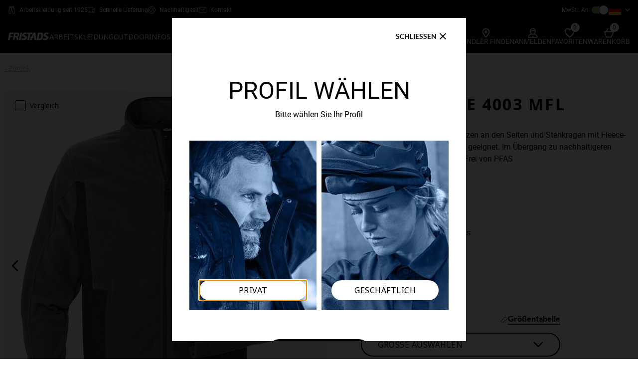

--- FILE ---
content_type: text/html; charset=utf-8
request_url: https://www.fristads.com/de-de/produkte/fleecejacke-4003-mfl-grauschwarz-120966-896
body_size: 99760
content:


<!DOCTYPE html>
<html class="no-js" lang=de>
<head>
    <meta charset="utf-8" />
    <meta name="viewport" content="width=device-width, initial-scale=1.0" />
    <meta name="format-detection" content="telephone-no" />
    <meta http-equiv="X-UA-Compatible" content="IE=edge" />
    <meta name="keywords" />
    <meta name="description" content="Fleecejacke mit Stretch-Eins&#xE4;tzen an den Seiten und Stehkragen mit Fleece-Futter. Perfekt als zweite Lage geeignet. Im &#xDC;bergang zu nachhaltigeren Materialien. K" />

    <title>Fleecejacke 4003 MFL | Grau/Schwarz | Fristads</title>

    <script type="text/javascript">
        window.googleAnalytics = window.googleAnalytics || {};
        window.googleAnalytics.dimension1 = 'DE - OPEN [F]';
        window.googleAnalytics.dimension2 = 'Fristads Master Shop [F]';
        window.googleAnalytics.dimension3 = 'Private';
        window.googleAnalytics.dimension4 = 'False';
</script>
    
    


    
    

        <!-- 4280 -->
                <script type="text/javascript">
                    (function () { if (document.getElementsByClassName("confirmation__header").length == 0)
{
window.dataLayer = window.dataLayer || [];
dataLayer.push({'businessUnit': window.googleAnalytics.dimension1});
dataLayer.push({'shopCustomer': window.googleAnalytics.dimension2});
dataLayer.push({'profileType': window.googleAnalytics.dimension3});
dataLayer.push({'isLoggedIn': window.googleAnalytics.dimension4});
} }());
                </script>
        <!-- 2609 -->
 <meta name="google-site-verification" content="bWH_2l1a0TGOzLnQlcWiqFe1iOSe2Y-_YlDBDuokAN0" />        <!-- 1277 -->

<meta name="google-site-verification" content="42UB9RfzV6whVOblg5sdxiTrp6mj9c-vhKM9fe0QS3U" />
        <!-- 1348 -->

<meta name="google-site-verification" content="NcRGHdtF2exfa8dZTJWRZKSrP9Bi8GeXYvXuFkQ5UKs" />        <!-- 3984 -->
<!-- Google Tag Manager -->
<script>(function(w,d,s,l,i){w[l]=w[l]||[];w[l].push({'gtm.start':
new Date().getTime(),event:'gtm.js'});var f=d.getElementsByTagName(s)[0],
j=d.createElement(s),dl=l!='dataLayer'?'&l='+l:'';j.async=true;j.src=
'https://www.googletagmanager.com/gtm.js?id='+i+dl;f.parentNode.insertBefore(j,f);
})(window,document,'script','dataLayer','GTM-WRN92M6');</script>
<!-- End Google Tag Manager -->        <!-- 3402 -->
<meta name="google-site-verification" content="SRrl6Lq93vtRNb9KGadwzSga2i8utY93A7UvZxdxtsI" />        <!-- 4300 -->
<meta name="google-site-verification" content="NcRGHdtF2exfa8dZTJWRZKSrP9Bi8GeXYvXuFkQ5UKs" />


        <link rel="shortcut icon" href="https://mediacdn5.fristadskansas.com/Cache/82000/80d887629c405f9c15dfe783c4711f8f.png" />

        <link rel="apple-touch-icon" sizes="114x114" href="https://mediacdn5.fristadskansas.com/Cache/82000/fcceb36d44d9bbd665b0d90267fb9a87.png" />
        <link rel="apple-touch-icon" sizes="72x72" href="https://mediacdn5.fristadskansas.com/Cache/82000/1526b0c392f49cd411d5f115ee644b88.png" />
        <link rel="apple-touch-icon" href="https://mediacdn5.fristadskansas.com/Cache/82000/0f0b2938dc5c30752bcd88113a86de05.png" />

    <meta name="msapplication-TileColor" content="#da532c">
    <meta name="msapplication-TileImage" content="https://static.fristads.com/images/favicon/mstile-144x144.png" />
    <meta name="theme-color" content="#ffffff">


    
    <link href="https://fonts.googleapis.com/css?family=Roboto:300,400,500,700,900" rel="stylesheet">
    
    <link href="https://fonts.googleapis.com/css2?family=Noto+Sans:wght@100;200;400;700&display=swap" rel="stylesheet">

    <script type="text/javascript">
        window.shop = {"roles":{"admin_roles_areamanagerid":12},"urls":{"admin_admin_orderswaitingforapproval":"/de-de/admin/admin/orderswaitingforapproval","admin_admin_numberoforderswaitingforsecondlevelapproval":"/de-de/admin/admin/numberoforderswaitingforsecondlevelapproval","admin_admin_orderswaitingforpunchoutaction":"/de-de/admin/admin/orderswaitingforpunchoutaction","admin_admin_orderswaitingforverificationbyemployees":"/de-de/admin/admin/orderswaitingforverificationbyemployees","admin_admin_ordersblockingbudgetupdate":"/de-de/admin/admin/ordersblockingbudgetupdate","admin_admin_ordersreturnedwaitingforapproval":"/de-de/admin/admin/ordersreturnedwaitingforapproval","admin_admin_getnumberofemployeesthatneedsprofileapproval":"/de-de/admin/admin/getnumberofemployeesthatneedsprofileapproval","admin_admin_listusertypesbyjobroleid":"/de-de/admin/admin/listusertypesbyjobroleid","admin_pendingorder_countpendingorderswaitingfordealerapproval":"/de-de/admin/pendingorder/countpendingorderswaitingfordealerapproval","admin_ordersinprogress_list":"/de-de/admin/ordersinprogress","admin_bulkuploadsorders_list":"/de-de/admin/bulkuploadorders/list","admin_bulkupdatedealerendcustomers_list":"/de-de/admin/bulkupdatedealerendcustomers/list","admin_bulkupdatedealerprices_list":"/de-de/admin/bulkupdatedealerprices/list","admin_bulkupdatenonfkgitems_list":"/de-de/admin/nonfklitemsimport/list","admin_sitegroups_sitegroupslist":"/de-de/admin/sitegroups/sitegroupslist","employee_shoppingfor_quicksearch":"/de-de/employee/shoppingfor/quicksearch","employee_shoppingfor_addemployee":"/de-de/employee/shoppingfor/addemployee","employee_shoppingfor_shoppingforlist":"/de-de/employee/shoppingfor/shoppingforlist","employee_shoppingfor_removeperson":"/de-de/employee/shoppingfor/removeperson","employee_shoppingfor_removeallpersons":"/de-de/employee/shoppingfor/removeallpersons","employee_shoppingfor_updateOnlyShowAssortmentForSelectedEmployees":"/de-de/employee/shoppingfor/updateonlyshowassortmentforselectedemployees","admin_employee_listsitesbybusinessunitidforemployeemove":"/de-de/admin/employee/listsitesbybusinessunitidforemployeemove","admin_employee_listdepartmentsbysiteid":"/de-de/admin/employee/listdepartmentsbysiteid","user_orderworkflow_listpendingorders":"/de-de/user/orderworkflow/listpendingorders","user_orderworkflow_listpendingsecondlevelorders":"/de-de/user/orderworkflow/listpendingsecondlevelorders","user_orderworkflow_listpendingpunchoutorders":"/de-de/user/orderworkflow/listpendingpunchoutorders","user_orderworkflow_setexternalverificationnovalue":"/de-de/user/orderworkflow/setexternalverificationno","user_preorderbudgetmode_updatepreorderbudgetmode":"/de-de/user/preorderbudgetmode/updatepreorderbudgetmode","user_profileabsenceperiod_listabsenceperiods":"/de-de/user/profileabsenceperiod/listabsenceperiods","admin_orderreturn_approveorderreturn":"/de-de/admin/orderreturn/approveorderreturn","admin_orderreturn_denyorderreturn":"/de-de/admin/orderreturn/denyorderreturn","admin_bulkupdatenonfkgitems_uploadfile":"/de-de/admin/nonfklitemsimport/uploadfile","article_vas_selectinstructionssubmit":"/de-de/article/vas/_selectinstructionssubmit","article_vas_setvasrowselected":"/de-de/article/vas/setvasrowselected","article_vas_setvasrowdeselected":"/de-de/article/vas/setvasrowdeselected","article_vas_setvasrowitemselected":"/de-de/article/vas/setvasrowitemselected","article_vas_setvasrowitemdeselected":"/de-de/article/vas/setvasrowitemdeselected","article_vas_getdetailinstructions":"/de-de/article/vas/_getdetailinstructions","article_vas_updatecustomizedbasket":"/de-de/article/vas/updatecurrentbasketwithcustomization","article_vas_updatecustomizedbasketFromPhaseout":"/de-de/article/vas/updatecurrentbasketwithcustomizationfromphaseout","article_vas_updatecustomizedbasketFromEmployeeOrderForm":"/de-de/article/vas/updatecurrentbasketwithcustomizationfromemployeeorderform","mini_shopping_basket":"/de-de/shoppingbasket/shoppingbasket/_minibasket","admin_sitegroups_searchsites":"/de-de/admin/sitegroups/searchsites","shoppingcart_sendback_forverification":"/de-de/user/orderworkflow/sendbackforverification","shoppingcart_add_comment":"/de-de/shoppingbasketitemcomment/addcomment","shoppingcart_approve_all_open_lines":"/de-de/user/orderworkflow/approveallopenlines","shoppingcart_deny_all_open_lines":"/de-de/user/orderworkflow/denyallopenlines","shoppingcart_process_order":"/de-de/user/orderworkflow/processorder","pending_order_details_reload_shoppingcart":"/de-de/user/orderworkflow/pendingorderdetailshoppingbasketcontentreload","shoppingcart_get_status":"/de-de/user/orderworkflow/getshoppingbasketstatus","shoppingcart_get_sizes":"/de-de/shoppingbasket/skuinfo/getsizes","shoppingcart_get_colors":"/de-de/shoppingbasket/skuinfo/getcolors","admin_list_pending_orders":"/de-de/admin/admin/listpendingorders","shoppingcart_update":"/de-de/shoppingbasket/addtobasket/updateshoppingbasket","shoppingcart_addtobasketsingle":"/de-de/shoppingbasket/addtobasket/addtobasketsingle","shoppingcart_addtobasketbulk":"/de-de/shoppingbasket/addtobasket/addtobasketorderform","shoppingcart_validate_budget_by_sku":"/de-de/shoppingbasket/budgetquantity/validatebudgetquantitylimitbysku","shoppingcart_budget_quantity_reached":"/de-de/shoppingbasket/budgetquantity/budgetquantityreached","admin_jobrole_listarticlesforjobrole":"/de-de/admin/jobrole/listarticlesforjobrole","admin_reports_bireportssalesbycustomerfile":"/de-de/admin/reports/bireportssalesbycustomerfile","admin_reports_status":"/de-de/admin/reports/updatereportstatus","admin_reports_bireportsopenordersfile":"/de-de/admin/reports/bireportsopenordersfile","general_dev_getstockstatus":"/de-de/dev/dev/getstockstatus","admin_reports_bireportssalesbyproductsfile":"/de-de/admin/reports/bireportssalesbyproductsfile","user_orderhistory_reorder":"/de-de/user/orderhistory/reorder","user_orderhistory_reordercancelledshoppingbasket":"/de-de/user/orderworkflow/reordercancelledshoppingbasket","user_orderhistory_deletecancelledshoppingbasket":"/de-de/user/orderworkflow/deletecancelledshoppingbasket","user_orderhistory_listbusinessunitsforcustomer":"/de-de/user/orderhistory/listbusinessunitsbycustomerid","user_orderhistory_getcustomer":"/de-de/user/orderhistory/getcustomeridbybusinessunitid","shoppingbasket_get_sizes":"/de-de/shoppingbasket/shoppingbasketitem/getsizes","shoppingbasket_delete_item":"/de-de/shoppingbasket/shoppingbasketitem/delete","shoppingbasket_delete_items":"/de-de/shoppingbasket/shoppingbasketitem/deleteitems","shoppingbasket_setemployeeapprovalneeded":"/de-de/shoppingbasket/shoppingbasket/setgroupemployeeapprovalneeded","shoppingbasket_create":"/de-de/shoppingbasket/shoppingbasket/create","shoppingbasket_rename":"/de-de/shoppingbasket/shoppingbasket/rename","shoppingbasket_delete":"/de-de/shoppingbasket/shoppingbasket/delete","updateStock":"/de-de/article/productdetail/getinstockandprice","validateQuantity":"/de-de/shoppingbasket/addtobasket/validatequantity","updateBuyboxEmployee":"/de-de/article/productdetail/getbuyboxemployee","updateBuyboxOrderForm":"/de-de/article/productdetail/getbuyboxorderform","addVAS":"/de-de/article/vas/addadjustvas","adjustVAS":"/de-de/article/vas/adjustvas","seeVasOptions":"/de-de/article/vas/seevasoptions","seeVasOptionsForEmployees":"/de-de/article/vas/seevasoptionsforemployees","seeVasOptionsForOrderForm":"/de-de/article/vas/seevasoptionsfororderform","deleteVASRow":"/de-de/article/vas/deletevasrow","removeVASRow":"/de-de/article/vas/_deletevas","removeVAS":"/de-de/shoppingbasket/shoppingbasket/deletevasitem","phaseOut":"/de-de/shoppingbasket/phaseout/consideractionforphaseout","updateBulkTotal":"/de-de/article/productdetail/getorderformtotal","updateEmployeeTotal":"/de-de/article/productdetail/getemployeetotal","updateEmployeeVasTotal":"/de-de/article/productdetail/getemployeevastotal","getBudget":"/de-de/article/productdetail/getbudget","acceptDeliveryFee":"/de-de/shoppingbasket/shoppingbasket/acceptminimumordervaluefee","setApprovalBy":"/de-de/shoppingbasket/shoppingbasket/setgroupemployeeapprovalneeded","emptyBasket":"/de-de/shoppingbasket/shoppingbasket/empty","excludeFromBudget":"/de-de/shoppingbasket/shoppingbasket/includeiteminbudget","excludeAllFromBudget":"/de-de/shoppingbasket/shoppingbasket/includeallitemsinbudget","overrideBudget":"/de-de/shoppingbasket/shoppingbasket/setgroupbudgetoverrideoption","shoppingbasket_gotocheckout":"/de-de/shoppingbasket/shoppingbasket/checkout","admin_administrativeusers_employeelistsearch":"/de-de/admin/administrativeusers/employeelistsearch","admin_administrativeusers_addusertorole":"/de-de/admin/administrativeusers/addusertorole","user_sitechooser_sitechanger":"/de-de/user/sitechooser/sitechanger","user_sitechooser_sitechanger_employeefinder":"/user/sitechooser/sitechangeremployeefinder","user_sitechooser_listdivisionsbycustomerid":"/de-de/user/sitechooser/listdivisionsbycustomerid","user_sitechooser_listbusinessunitsbydivisionid":"/de-de/user/sitechooser/listbusinessunitsbydivisionid","admin_employeefinder_listjobroles":"/de-de/admin/employeefinder/listjobroles","admin_employeefinder_listusertypesbyjobroleid":"/de-de/admin/employeefinder/listusertypesbyjobroleid","user_profile_index":"/de-de/user/profile","addVoucher":"/de-de/shoppingbasket/shoppingbasket/checkvouchercode","removeVoucher":"/de-de/shoppingbasket/shoppingbasket/removevoucherfromshoppingbasket","admin_bulkinsertemployees_reportlist":"/de-de/admin/bulkinsertemployees/reportlist","admin_bulkinsertemployees_uploadfileforbulkinsertemployees":"/de-de/admin/bulkinsertemployees/uploadfile","admin_bulkuploadorders_uploadfile":"/de-de/admin/bulkuploadorders/uploadfile","admin_bulkupdatedealerendcustomers_uploadfile":"/de-de/admin/bulkupdatedealerendcustomers/uploadfile","admin_bulkupdatedealerendcustomers_downloadfile":"/de-de/admin/bulkupdatedealerendcustomers/download","admin_bulkupdatedealerprices_uploadfile":"/de-de/admin/bulkupdatedealerprices/uploadfile","admin_bulkupdatedealerprices_downloadfile":"/de-de/admin/bulkupdatedealerprices/download","admin_employeefindertoexport_listdivisionsbycustomerid":"/de-de/admin/employeefindertoexport/listdivisionsbycustomerid","admin_employeefindertoexport_listbusinessunitsbydivisionid":"/de-de/admin/employeefindertoexport/listbusinessunitsbydivisionid","admin_employeefindertoexport_listsitesbybusinessunitid":"/de-de/admin/employeefindertoexport/listsitesbybusinessunitid","admin_employeefindertoexport_listjobroles":"/de-de/admin/employeefindertoexport/listjobroles","admin_employeefindertoexport_listusertypesbyjobroleid":"/de-de/admin/employeefindertoexport/listusertypesbyjobroleid","admin_employeefindertoexport_exportaction":"/de-de/admin/employeefindertoexport/exportaction","admin_reports_listsitesbycustomerid":"/de-de/admin/reports/listsitesbycustomerid","admin_reports_listsitesbybusinessunitid":"/de-de/admin/reports/listsitesbybusinessunitid","admin_reports_listbusinessunitsbycustomerid":"/de-de/admin/reports/listbusinessunitsbycustomerid","admin_reports_listsitesbydivisionid":"/de-de/admin/reports/listsitesbydivisionid","admin_reports_listbusinessunitsbydivisionid":"/de-de/admin/reports/listbusinessunitsbydivisionid","admin_reports_listjobrolesbycustomerid":"/de-de/admin/reports/listjobrolesbycustomerid","admin_reports_listjobrolesbybusinessunitid":"/de-de/admin/reports/listjobrolesbybusinessunitid","admin_reports_listusertypesbyjobroleid":"/de-de/admin/reports/listusertypebyjobroleid","shoppingbasket_shoppingbasket_shoppingbasketsmallcontent":"/de-de/shoppingbasket/shoppingbasket/shoppingbasketsmallcontent","checkout_checkout_getdeliverydate":"/de-de/checkout/checkout/getdeliverydate","checkout_checkout_getecofriendlydeliverydatesInfo":"/de-de/checkout/checkout/getecofriendlydeliverydateinfo","checkout_checkout_setdeliverydate":"/de-de/checkout/checkout/setdeliverydate","checkout_checkout_getfreightoptions":"/de-de/checkout/checkout/getfreightoptions","checkout_checkout_setdeliveryoptionsmode":"/de-de/checkout/checkout/setdeliveryoptionsmode","checkout_checkout_setfreightoption":"/de-de/checkout/checkout/setfreightoption","checkout_checkout_setcustomfieldvalue":"/de-de/checkout/checkout/setcustomfieldvalue","checkout_checkout_setpaymentmethod":"/de-de/checkout/checkout/setpaymentmethod","checkout_checkout_setutilityroomid":"/de-de/checkout/checkout/setutilityroomid","checkout_checkout_setpredefinedaddressfordeliverygroup":"/de-de/checkout/checkout/setpredefinedaddressfordeliverygroup","checkout_checkout_setgeneralorderdeliveryaddressfordeliverygroup":"/de-de/checkout/checkout/setgeneralorderaddressfordeliverygroup","checkout_checkout_setvatnumber":"/de-de/checkout/checkout/setvatnumber","checkout_checkout_updatereturnshipmenttype":"/de-de/checkout/checkout/setreturnshipmenttype","checkout_checkout_updatereturnshipmentfreight":"/de-de/checkout/checkout/setreturnshipmentfreight","checkout_checkout_updatereturnorderreservationnumber":"/de-de/checkout/checkout/setreturnorderreservationnumber","checkout_checkout_validateAddressName":"/de-de/checkout/checkout/validateaddressname","checkout_checkout_customDeliveryAddressEdit":"/de-de/checkout/checkout/_customdeliveryaddressedit","checkout_checkout_validateEmployeeAddressAndInputFields":"/de-de/checkout/checkout/validateemployeeaddressandinputfields","checkout_checkout_validateSiteAddressAndInputFields":"/de-de/checkout/checkout/validatesiteaddressandinputfields","checkout_checkout_customDeliveryEmployeeAddressEdit":"/de-de/checkout/checkout/_customdeliveryemployeeaddressedit","admin_partnerarticlenumbers_partnerarticlenumberslistsearch":"/de-de/admin/partnerarticlenumbers/partnerarticlenumberslistsearch","admin_partnerarticlenumbers_assignpartnerarticlenumbertositeandarticle":"/de-de/admin/partnerarticlenumbers/assignpartnerarticlenumbertositeandarticle","admin_partnerarticlenumbers_assignpartnerskunumbertositeandarticle":"/de-de/admin/partnerarticlenumbers/assignpartnerskunumbertositeandarticle","checkout_checkout_setmanpacking":"/de-de/checkout/checkout/setmanpacking","checkout_checkout_placeorder":"/de-de/checkout/checkout/placeorder","checkout_checkout_setdeliveryparameter":"/de-de/checkout/checkout/setdeliveryparameter","checkout_setcustomdeliverydate":"/de-de/checkout/checkout/setcustomdeliverydate","checkout_gotobasket":"/de-de/shoppingbasket/shoppingbasket","user_user_lostpasswordmodal":"/de-de/user/user/lostpasswordmodal","user_user_loginmodal":"/de-de/user/user/loginmodal","login_logout":"/de-de/login/logout","shoppingbasket_iscurrentshoppingbasketempty":"/de-de/shoppingbasket/shoppingbasket/iscurrentshoppingbasketempty","login_basketnotempty":"/de-de/login/shoppingbasketnotemptyonlogout","article_quicksearch_search":"/de-de/article/quicksearch/quicksearch","shoppingbasket_shoppingbasket_shoppingbasketconfirmationcontent":"/de-de/shoppingbasket/shoppingbasket/shoppingbasketconfirmationcontent","checkout_checkout_punchoutshopppingbasketsubmit":"/de-de/punchout/punchoutshoppingbasketsubmit","shoppingbasket_shoppingbasket_transferpunchoutshoppingbasket":"/de-de/punchout/transferpunchoutshoppingbasket","checkout_confirmation_getdealers":"/de-de/dealer/getdealers","checkout_confirmation_getdealerinfo":"/de-de/dealer/getdealerinfo","checkout_confirmation_associatedealer":"/de-de/dealer/associatedealer","favoritelist_index":"/de-de/user/favoritelist","favoritelist_addarticle":"/de-de/old_favoritlist/favoritelist/addarticle","favoritelist_removearticle":"/de-de/old_favoritlist/favoritelist/removearticle","favoritelist_count":"/de-de/favoritelist/count","favoritelist_list":"/de-de/favoritelist/list","favoritelist_getarticlesbyfavoritlistid":"/de-de/old_favoritlist/favoritelist/getarticlesbyfavoritlistid","favoritelist_removefrommultiple":"/de-de/old_favoritlist/favoritelist/removearticlefromfavoritelists","favoritelist_setcurrent":"/de-de/old_favoritlist/favoritelist/setcurrent","favoritelist_updateOrderOfItems":"/de-de/old_favoritlist/favoritelist/updateorderofitems","favoriteCatalog_updateRecommendedRetailPrice":"/de-de/old_catalog/favoritecatalog/getrecommendedretailprices","favoriteCatalog_formatNumber":"/de-de/old_catalog/favoritecatalog/formatnumber","favoriteCatalog_formatPrice":"/de-de/old_catalog/favoritecatalog/formatprice","favoriteCatalog_calculateDiscount":"/de-de/old_catalog/favoritecatalog/calculatediscountprice","compareModal_compare":"/de-de/user/comparemodal/compare","article_download_texts":"/de-de/article/productdetail/getarticletexts","intelligence_data_api":"/de-de/intelligencedataapi/get","klarna_checkout":"/de-de/checkout/klarnacheckout/checkout","klarna_checkout_update_freight":"/de-de/checkout/klarnacheckout/updatefreight","klarna_checkout_update_order":"/de-de/checkout/klarnacheckout/updateklarnacheckoutorder","get_single_article":"/de-de/article/look/singlelookarticle","checkout_index":"/de-de/checkout/checkout","shoppingbasket_index":"/de-de/shoppingbasket/shoppingbasket","nexmartIntegrationModal":"/de-de/article/productdetail/nexmartmodal","mobileNavigation":"/de-de/navigation/mobilenavigation","quickBuyModal_quickBuy":"/de-de/user/quickbuy/quickbuy","product_sheet_urls":"/de-de/article/productdetail/getproductsheeturls","changevat":"/de-de/page/changevat","product_detail":"/de-de/article/productdetail","shoppingbasket_copy_basket":"/de-de/shoppingbasket/shoppingbasket/copyshoppingbasket","save_fcs_address":"/de-de/checkout/checkout/setfcsaddressform","validate_fcs_address":"/de-de/checkout/checkout/validatefcsaddressform","select_delivery_address_type":"/de-de/checkout/checkout/_selectdeliveryaddresstype","itemBackInStockSignUp_modal":"/de-de/article/itembackinstocksignup/itembackinstocksignupmodal","signUp":"/de-de/article/itembackinstocksignup/signup","admin_easycom_return_order":"/de-de/admin/orderreturn/easycomreturnorder","payPalRequestAcceptUrl":"/de-de/paymentgateway/handlemessage?provider=PayPal&path=Accept","payPalRequestErrorUrl":"/de-de/paypal/error","resetKlarnaOrderId":"/de-de/checkout/klarnacheckout/resetklarnacheckoutid","admin_utilityrooms_refresh":"/de-de/admin/utilityroom/updateselectedutilityroom","fitassistant_formatnumber":"/de-de/article/fitassistantmodal/formatnumber","ordersInProgressDeleteItem":"/de-de/user/orderworkflow/deleteitem","set_custom_delivery_date":"/de-de/checkout/checkout/setcustomdeliverydate","reset_custom_delivery_date":"/de-de/checkout/checkout/resetcustomdeliverydate","containsPhaseOutSkuThatNeedAction":"/de-de/shoppingbasket/addtobasket/containsphaseoutskuthatneedaction","articleListToggleView":"/de-de/article/orderform/changeorderformviewtoggle","orderFormAddToBasket":"/de-de/shoppingbasket/addtobasket/addtobasketarticlelistorderform","calculateTotalPriceForOrderForm":"/de-de/article/orderform/calculatetotalpricefororderform","changeSelectedRrpDropdownValue":"/de-de/article/orderform/changeselectedrrpdropdownvalue"},"translations":{"datatable":{"decimal":",","thousands":".","emptyTable":"Keine Daten verfügbar","info":"Anzeigen von _START_ bis _END_ von _TOTAL_ Einträgen","infoEmpty":"Zeige 0 bis 0 von 0 Einträgen","infoFiltered":"(filtered from _MAX_ total entries)","infoPostFix":"","lengthMenu":"Zeige _MENU_ Einträge","loadingRecords":"Loading...","processing":"Processing...","filterLabel":"Filter in table:","searchPlaceholder":"Quick search:","search":"","zeroRecords":"No matching records found","paginate":{"first":"First","last":"Last","previous":"<svg class='icon__arrow icon__arrow--left'><use xlink:href='#icons_arrow-fill'></svg>","next":"<svg class='icon__arrow icon__arrow--right'><use xlink:href='#icons_arrow-fill'></svg>"},"aria":{"sortAscending":": activate to sort column ascending","sortDescending":": activate to sort column descending"}},"website":{"phaseoutgroup":{"pieces":"Anzahl"}},"moveemployee":{"selectSite":"Wählen Sie die Seite aus, in die der Mitarbeiter verschoben werden soll"},"settings":{"invalidBudget":"leer","changeJobRole":"Sie sind dabei, die Funktion für den Mitarbeiter zu ändern und dies wird das gesamte gegenwärtige Budget für diesen Mitarbeiter löschen und dem ihm ein neues Startbudget erteilen. Im Anschluss daran können Sie manuell das Budget verändern, wenn es notwendig\r\n ist. Durch diesen Vorgang werden außerdem alle Bestellungen im Warenkorb des Mitarbeiters sowie Bestellungen, die auf Freigabe durch den Supervisor warten, gelöscht.","changeUserType":"Sie sind dabei, den Benutzertyp für den Mitarbeiter zu ändern. Dadurch wird eine neue Budgetperiode für diesen Mitarbeiter erstellt, die dem neuen Benutzertyp entspricht. Im Anschluss daran können Sie manuell das Budget verändern, wenn es notwendig ist.\r\n Durch diesen Vorgang werden außerdem alle Bestellungen im Warenkorb des Mitarbeiters sowie Bestellungen, die auf Freigabe durch den Supervisor warten, gelöscht.","percentOfBudgetCycle":"Verbleibender Prozentsatz von aktueller Budgetperiode"},"profile":{"passwordsMustMatch":"Kennwörter müssen übereinstimmen","passwordInvalid":"Kennwort ungültig","lockComment":"Kommentar sperren","measurement_CommentLockedBy":"Gesperrt von","measurement_You":"Sie","mustEnterPassword":"Sie müssen ein Passwort eingeben"},"checkout":{"mandatoryFieldErrorText":"Das Feld ist Pflicht","maxLengthFieldErrorText":"Die Anzahl der Zeichen ist begrenzt auf","resettingBasketMerge":"Zusammenführung wird rückgängig gemacht","passwordInvalid":"Kennwort ungültig","sidebar_seeitemdetails":"Siehe Artikeldetails","sidebar_hideitemdetails":"Artikeldetails ausblenden","placeorder_acceptterms":"Sie müssen erst unsere AGB bestätigen, um fortzufahren!","edit_address":"Lieferdetails ändern\r\n","not_editable_address":"Diese Adresse kann nicht bearbeitet werden"},"buyboxCommon":{"skuLimitationPrefix":"Kann nur in Schritten bestellt werden","mustSelectSize":"Sie müssen eine Größe auswählen","validationErrorForQuantity":"Bitte geben Sie eine gültige Menge ein"},"select2":{"errorLoading":"Die Ergebnisse konnten nicht geladen werden","inputTooLong":"Bitte löschen Sie {0} Zeichen","inputTooShort":"Bitte geben Sie mindestens {0} Zeichen ein","loadingMore":"Weitere Ergebnisse werden geladen...","maximumSelected":"Sie können nur {0} Artikel auswählen","noResults":"Sie können nur {0} Artikel auswählen","searching":"Sie können nur {0} Artikel auswählen","selectPlaceholder":"Wählen"},"common":{"dismiss":"Verwerfen","readmore":"Weiterlesen","readless":"Weniger zeigen","close":"Schließen","missingFields":"Einige Felder fehlen"},"catalog":{"fileIsTooBig":"Max. zulässige Größe ist 5MB","recPrice":"Empf. Preis","yourPrice":"Ihr Preis","pricInclVat":"Preis inkl. MwSt.","price":"Preis","noRowsInCatalogError":"Sie können den Katalog nicht ohne einen Artikel speichern"},"intelligencedataapi":{"dataNotFound":"Daten nicht gefunden"},"mergeshoppingbasket":{"areYouSureYouWantToMerge":"Sind Sie sicher, dass Sie die ausgewählten Warenkörbe zusammenführen möchten? Sie werden zur Kasse weitergeleitet."},"productdetail":{"createProductSheet":"Produktdatenblatt erstellen","createProductSheetSingleColor":"Produktdatenblatt erstellen (einfarbig)","noProductSheetAvailable":"Kein Produktdatenblatt verfügbar","stockPieces":"Auf Lager: {} st"},"admin":{"administrativeUsers":{"mustEnterCostCenters":"Sie müssen eine Kostenstelle eingeben"}},"ordersInProgress":{"ConfirmDeny":"Sind Sie sicher, dass Sie die Bestellung ablehnen möchten?","ConfirmApprove":"Genehmigen Sie Bestellungen für die folgenden Mitarbeiter:","ConfirmDelete":"Sind Sie sicher, dass Sie dieses Element löschen möchten?","ConfirmApproveForOne":"Sind Sie sicher, dass Sie die Bestellung genehmigen möchten?"},"cms":{"noFileChosen":"Keine Datei ausgewählt","numberOfFilesSelected":"Dateien ausgewählt"},"productListPage":{"youCantAddMoreThanFourItems":"Sie können nicht mehr als vier Artikel zum Vergleich hinzufügen","orderFormViewPLP":{"addedToBasket":"Artikel werden zum Warenkorb hinzugefügt.\r\n","error":"Ein Fehler ist aufgetreten.\r\n"}}}};
        window.shop.urls.article_articlelist_search = "/de-de/produkte/searchterm/{searchTerm}/sorting/searchscore";
        window.shop.translations.buyboxCommon.mustSelectSize = "Sie m&#xFC;ssen eine Gr&#xF6;&#xDF;e ausw&#xE4;hlen";
        window.shop.translations.buyboxCommon.stockText = "Wir haben nur";
        window.shop.translations.buyboxCommon.sizeText = "Stk. auf Lager oder in Produktion f&#xFC;r diese Gr&#xF6;&#xDF;e";
        window.shop.translations.buyboxCommon.adjustText = "die Sie bestellen k&#xF6;nnen.";
        window.shop.translations.YoutubeNotAllowedCookieText = "Marketing- und Statistik-Cookies m&#xFC;ssen akzeptiert werden, um das Video anzuzeigen";
        window.shop.translations.ItemOutGoingWithStockWithNoReplacementMessage = "Bitte passen Sie die Menge bei den rot markierten Produkten an.";
    </script>

    <script type="application/ld+json">
        {"@context":"http://schema.org/","@type":"Organization","url":"www.fristads.com","logo":"https://mediacdn5.fristadskansas.com/Cache/84000/b2eee1251fc948a5f4ea5cf11b5b95dc.png"}
    </script>

    <script type="application/ld+json">
        {"@context":"http://schema.org/","@type":"WebSite","url":"www.fristads.com","potentialAction":{"@type":"SearchAction","target":"www.fristads.com/de-de/produkte/searchterm/{search_term_string}/sorting/searchscore","query-input":"required name=search_term_string"}}
    </script>
        <script id="CookieConsent" src="https://policy.app.cookieinformation.com/uc.js"
                data-culture="de" type="text/javascript" data-gcm-enabled="”false”"></script>
    
    <link rel="alternate" hreflang="cs" href="https://www.fristads.com/cs-cz/produkty/mikrofleecova-bunda-4003-mfl-sedacerna-120966-896" />
    <link rel="alternate" hreflang="da" href="https://www.fristads.com/da-dk/produkter/microfleece-jakke-4003-graasort-120966-896" />
    <link rel="alternate" hreflang="de-AT" href="https://www.fristads.com/de-at/produkte/fleecejacke-4003-mfl-grauschwarz-120966-896" />
    <link rel="alternate" hreflang="de-CH" href="https://www.fristads.com/de-ch/produkte/fleecejacke-4003-mfl-grauschwarz-120966-896" />
    <link rel="alternate" hreflang="de-DE" href="https://www.fristads.com/de-de/produkte/fleecejacke-4003-mfl-grauschwarz-120966-896" />
    <link rel="alternate" hreflang="en-GB" href="https://www.fristads.com/en-gb/products/microfleece-jacket-4003-mfl-greyblack-120966-896" />
    <link rel="alternate" hreflang="en-IE" href="https://www.fristads.com/en-ie/products/microfleece-jacket-4003-mfl-greyblack-120966-896" />
    <link rel="alternate" hreflang="en" href="https://www.fristads.com/en/products/microfleece-jacket-4003-mfl-greyblack-120966-896" />
    <link rel="alternate" hreflang="x-default" href="https://www.fristads.com/en/products/microfleece-jacket-4003-mfl-greyblack-120966-896" />
    <link rel="alternate" hreflang="en-CA" href="https://www.fristads.com/en-ca/products/microfleece-jacket-4003-mfl-greyblack-120966-896" />
    <link rel="alternate" hreflang="fi" href="https://www.fristads.com/fi-fi/tuotteet/microfleecetakki-4003-mfl-harmaamusta-120966-896" />
    <link rel="alternate" hreflang="fr-BE" href="https://www.fristads.com/fr-be/produits/veste-micropolaire-4003-mfl-grisnoir-120966-896" />
    <link rel="alternate" hreflang="fr-CH" href="https://www.fristads.com/fr-ch/products/veste-micropolaire-4003-mfl-grisnoir-120966-896" />
    <link rel="alternate" hreflang="hu" href="https://www.fristads.com/hu-hu/termekek/mikropolar-dzseki-4003-mfl-szuerkefekete-120966-896" />
    <link rel="alternate" hreflang="it" href="https://www.fristads.com/it-it/prodotti/microprile-full-zip-4003-mfl-grigionero-120966-896" />
    <link rel="alternate" hreflang="nb" href="https://www.fristads.com/nb-no/produkter/mikrofleecejakke-4003-mfl-graa--svart-120966-896" />
    <link rel="alternate" hreflang="nl" href="https://www.fristads.com/nl-nl/producten/microfleecejack-4003-mfl-grijszwart-120966-896" />
    <link rel="alternate" hreflang="nl-BE" href="https://www.fristads.com/nl-be/products/microfleecejack-4003-mfl-grijszwart-120966-896" />
    <link rel="alternate" hreflang="pl-PL" href="https://www.fristads.com/pl-pl/products/kurtka-z-mikropolaru-4003-mfl-szary--czarny-120966-896" />
    <link rel="alternate" hreflang="sv" href="https://www.fristads.com/sv-se/webshop/microfleece-jacka-4003-mfl-graasvart-120966-896" />



    
    <link rel="canonical" href="https://www.fristads.com/de-de/produkte/fleecejacke-4003-mfl-grauschwarz-120966-896" />



<meta property="og:title" content="Fleecejacke 4003 MFL | Grau/Schwarz | Fristads" />
<meta property="og:description" content="Fleecejacke mit Stretch-Eins&#xE4;tzen an den Seiten und Stehkragen mit Fleece-Futter. Perfekt als zweite Lage geeignet. Im &#xDC;bergang zu nachhaltigeren Materialien. Konzept: Skarup Frei von PFAS" />
<meta property="og:image" content="https://mediacdn5.fristadskansas.com/Cache/141000/bc3f1276a0643613887df437de78f521.jpg" />
<meta property="og:url" content="https://www.fristads.com/de-de/produkte/fleecejacke-4003-mfl-grauschwarz-120966-896" />
<meta property="og:type" content="product" />


    

    

        <!-- 3313 -->
<script id="mcjs">!function(c,h,i,m,p){m=c.createElement(h),p=c.getElementsByTagName(h)[0],m.async=1,m.src=i,p.parentNode.insertBefore(m,p)}(document,"script","https://chimpstatic.com/mcjs-connected/js/users/f1d0674e1d9711f97b1b27b02/fe420fd65376787583255408d.js");</script>
        <!-- 4271 -->
                <style type="text/css">.mobile-footer-links .general__group {
    width: 100%;
}</style>


    
    


    
    
</head>
<body data-test-banner="false" class=" ">
        <link rel="stylesheet" href="https://static.fristads.com/styles/themes/FristadsNew/admin.css?v=fGLRVWy3w5-EI8UQvzuj9efa56K0oAGTRa1Qb4NBMjQ">
        <link rel="stylesheet" href="https://static.fristads.com/styles/themes/FristadsNew/main.css?v=8Hy3VD3w-cdPvN_WxU8yGYLq35Wj5RMr9gZ7kQlv9_s">

    

        <!-- 4327 -->
                <style type="text/css">.Upcoming{
    background-color: #ffffffeb;
    color: #000000;
}
</style>
        <!-- 581 -->
<!-- old version
<script src="https://ajax.googleapis.com/ajax/libs/jquery/1.9.1/jquery.min.js"></script>
-->

<script src="https://ajax.googleapis.com/ajax/libs/jquery/3.2.1/jquery.min.js"></script>        <!-- 3985 -->
<!-- Google Tag Manager (noscript) -->
<noscript><iframe src="https://www.googletagmanager.com/ns.html?id=GTM-WRN92M6"
height="0" width="0" style="display:none;visibility:hidden"></iframe></noscript>
<!-- End Google Tag Manager (noscript) -->        <!-- 4274 -->
<!-- Google Tag Manager (noscript) -->
<noscript><iframe src="https://www.googletagmanager.com/ns.html?id=GTM-KCNX8KM"
height="0" width="0" style="display:none;visibility:hidden"></iframe></noscript>
<!-- End Google Tag Manager (noscript) -->

    
    


    

    
        <div style="position: absolute; width: 0; height: 0; display: none;"><svg xmlns="http://www.w3.org/2000/svg" xmlns:xlink="http://www.w3.org/1999/xlink"><defs><style>
    .sprite-symbol-usage {display: none;}
    .sprite-symbol-usage:target {display: inline;}
  </style><symbol fill="none" viewBox="0 0 76 19" id="KlarnaLogo">
  <path d="M73.5 13.613c-1.19 0-2.153.976-2.153 2.18 0 1.204.964 2.18 2.153 2.18 1.19 0 2.153-.976 2.153-2.18 0-1.204-.964-2.18-2.153-2.18Zm-7.074-6.746v-.743h3.431V17.73h-3.43v-.742a5.964 5.964 0 0 1-3.403 1.063c-3.34 0-6.047-2.741-6.047-6.123s2.707-6.123 6.047-6.123c1.263 0 2.433.393 3.402 1.063Zm-3.12 8.046c1.717 0 3.109-1.337 3.109-2.986 0-1.649-1.392-2.986-3.11-2.986-1.717 0-3.109 1.337-3.109 2.986 0 1.649 1.392 2.986 3.11 2.986ZM50.88 5.812c-1.372 0-2.669.431-3.536 1.62V6.125h-3.417V17.73h3.459v-6.1c0-1.765 1.169-2.63 2.576-2.63 1.508 0 2.375.913 2.375 2.606v6.122h3.427v-7.38c0-2.7-2.12-4.537-4.885-4.537ZM38.964 7.636V6.125h-3.513v11.604h3.521V12.31c0-1.828 1.957-2.81 3.314-2.81h.041V6.126c-1.393 0-2.675.604-3.363 1.51Zm-8.74-.769v-.743h3.432V17.73h-3.431v-.742a5.964 5.964 0 0 1-3.402 1.063c-3.34 0-6.047-2.741-6.047-6.123s2.707-6.123 6.047-6.123c1.262 0 2.432.393 3.401 1.063Zm-3.12 8.046c1.717 0 3.11-1.337 3.11-2.986 0-1.649-1.393-2.986-3.11-2.986-1.717 0-3.11 1.337-3.11 2.986 0 1.649 1.393 2.986 3.11 2.986Zm-11.327 2.816h3.592V.953h-3.592V17.73ZM13.302.95H9.58c0 3.089-1.402 5.923-3.848 7.778L4.258 9.846l5.713 7.888h4.697l-5.257-7.258c2.492-2.513 3.89-5.893 3.89-9.526ZM0 17.733h3.803V.95H0v16.783Z" fill="#fff" />
</symbol><symbol viewBox="0 0 467 30" id="LOGO">
  <image width="467" height="30" xlink:href="[data-uri]"></image>
</symbol><symbol fill="none" viewBox="0 0 98 19" id="PostnordLogo">
  <g clip-path="url(#PostnordLogo_a)">
    <path fill-rule="evenodd" clip-rule="evenodd" d="M55.975 3.185c-2.362 0-3.245 1.42-3.255 1.434l-.267.44V3.562h-3.967V14.8h3.966V9.035c0-1.573.618-2.274 2-2.274 1.519 0 1.645 1.347 1.645 2.609v5.432h4.008V7.867c0-3.063-1.428-4.682-4.13-4.682Zm26.707 3.764c.602 0 1.06.095 1.3.16l.096-3.63c-.124-.034-.394-.086-.855-.086-2.244 0-2.865 1.361-2.89 1.417l-.275.63V3.56H76.09v11.241h3.968v-5.41c0-1.62.882-2.442 2.624-2.442ZM43.905.97H39.94V14.8h3.965V6.865h2.06l1.783-3.304h-3.843V.97Zm26.65 8.232c0-1.536-.995-2.568-2.478-2.568-1.496 0-2.5 1.032-2.5 2.568 0 1.451 1.052 2.503 2.5 2.503 1.46 0 2.478-1.029 2.478-2.503Zm4.237-.125c0 4.198-3.404 6.078-6.778 6.078-3.058 0-6.632-1.542-6.632-5.892 0-4.199 3.405-6.08 6.778-6.08 3.302 0 6.632 1.823 6.632 5.893Zm18.853.083c0-1.451-1.051-2.504-2.499-2.504-1.46 0-2.48 1.03-2.48 2.504 0 1.534.997 2.565 2.48 2.565 1.495 0 2.5-1.03 2.5-2.565ZM97.478.02v14.781h-3.965V13.38l-.259.352c-.01.014-1.088 1.444-3.407 1.444-3.232 0-5.403-2.417-5.403-6.016 0-3.45 2.403-5.955 5.715-5.955 2.093 0 3.096 1.03 3.105 1.04l.248.264V.8l3.966-.78ZM34.5 7.736c-.188-.028-.36-.053-.52-.074-1.02-.146-1.583-.225-1.583-.82 0-.7.969-.79 1.813-.79 1.57 0 2.963.424 3.42.58l.68-2.944a17.367 17.367 0 0 0-4.06-.48c-3.843 0-6.048 1.43-6.048 3.927 0 2 1.27 2.98 4.378 3.387 1.417.188 2.065.274 2.065.936 0 .72-.901.813-1.686.813-1.816 0-3.514-.633-4.03-.844l-.78 3.048c.474.15 2.248.66 4.434.66 4.094 0 6.257-1.359 6.257-3.928 0-1.73-.724-2.911-4.338-3.47H34.5ZM23.197 9.203c0-1.535-.995-2.568-2.478-2.568-1.495 0-2.5 1.032-2.5 2.568 0 1.451 1.051 2.503 2.5 2.503 1.46 0 2.478-1.029 2.478-2.503Zm4.239-.126c0 4.2-3.406 6.079-6.78 6.079-3.058 0-6.631-1.542-6.631-5.892 0-4.199 3.403-6.08 6.778-6.08 3.3 0 6.632 1.823 6.632 5.893Zm-18.624.125c0-1.535-.996-2.567-2.478-2.567-1.496 0-2.5 1.032-2.5 2.568 0 1.451 1.052 2.503 2.5 2.503 1.46 0 2.477-1.029 2.477-2.503Zm4.223 0c0 3.45-2.403 5.954-5.715 5.954-2.094 0-3.096-1.03-3.106-1.04l-.247-.264v4.27H0V3.56h3.966v1.42l.26-.35c.009-.014 1.096-1.446 3.406-1.446 3.232 0 5.403 2.418 5.403 6.017Z" fill="#fff" />
  </g>
  <defs>
    
  </defs>
</symbol><clipPath id="PostnordLogo_a">
      <path fill="#fff" d="M0 0h98v18.726H0z" />
    </clipPath><symbol viewBox="0 0 11 8.2" id="arrow">
  <style>
    #arrow .st1{display:none;stroke:#000;stroke-miterlimit:10}
  </style>
  <path d="m7.1 5.7 3.4-3.8V.5H8.3L6.7 2.4 5.5 3.8 4.3 2.5 2.7.5H.5v1.4l3.3 3.7 1.6 1.8 1.7-1.7z" style="stroke:#000;stroke-miterlimit:10" />
</symbol><symbol viewBox="0 0 24 24" id="arrow-25">
  <path d="m5 3 3.057-3L20 12 8.057 24 5 21l9-9z" />
</symbol><symbol fill="none" viewBox="0 0 15 15" id="arrow-black">
  <path d="m4.594 14.719-1.407-1.313L9.095 7.5 3.188 1.594 4.593.28l7.219 7.22-7.218 7.219Z" fill="#000" />
</symbol><symbol viewBox="0 0 11 18" id="arrowthick">
  <path d="M.703 1.747A1 1 0 0 0 .705 3.16l5.133 5.134a1 1 0 0 1 0 1.414L.705 14.841a1 1 0 0 0-.002 1.412l1.029 1.035a1 1 0 0 0 1.416.003l7.584-7.584a1 1 0 0 0 0-1.414L3.148.709a1 1 0 0 0-1.416.003L.702 1.747Z" />
</symbol><symbol viewBox="0 0 19 23" id="bag">
  <g stroke="#000" fill="none" fill-rule="evenodd" stroke-linecap="square">
    <path d="M18.5 22.3a.2.2 0 0 1-.2.2H.7a.2.2 0 0 1-.2-.2V5.7c0-.11.09-.2.2-.2h17.6c.11 0 .2.09.2.2v16.6Z" />
    <path d="M5.5 8.5v-4c0-2.2 1.8-4 4-4s4 1.8 4 4v4" />
  </g>
</symbol><symbol viewBox="0 0 39 35" id="budget">
  <image width="39" height="35" xlink:href="[data-uri]"></image>
</symbol><symbol viewBox="0 0 17 21" id="cart">
  <path d="M15.8 3.2h-4V.5H5.2v2.7h-4L.5 20.5h16l-.7-17.3zM6.5 1.8h4v1.3h-4V1.8zM1.8 19.2l.7-14.7h2.7v2h1.3v-2h4v2h1.3v-2h2.7l.7 14.7H1.8z" style="stroke:#000;stroke-miterlimit:10" />
</symbol><symbol fill="none" viewBox="0 0 30 30" id="check-black">
  <path d="M11.25 20.212 6.038 15l-1.775 1.762 6.987 6.988 15-15-1.762-1.762L11.25 20.212Z" fill="#000" />
</symbol><symbol fill="none" viewBox="0 0 11 6" id="chevron-down">
  <path fill-rule="evenodd" clip-rule="evenodd" d="M5.77 5.77a.782.782 0 0 1-1.105 0L.239 1.346A.782.782 0 1 1 1.345.24l3.873 3.87L9.09.24a.782.782 0 0 1 1.107 1.106L5.77 5.771Z" fill="#000" />
</symbol><symbol viewBox="0 0 640 480" id="dk">
  <path fill="#c60c30" d="M0 0h640.1v480H0z" />
  <path fill="#fff" d="M205.714 0h68.57v480h-68.57z" />
  <path fill="#fff" d="M0 205.714h640.1v68.57H0z" />
</symbol><symbol viewBox="0 0 640 480" id="en">
  <g stroke="#FFF" stroke-width="16" fill="none" fill-rule="evenodd" stroke-linejoin="round">
    <path d="M459.84 93.571c-36.608 35.875-87.858 58.572-143.5 58.572-55.644 0-106.161-21.964-142.769-58.572m0 292.858c36.608-35.875 87.858-58.572 143.5-58.572 55.643 0 105.429 21.964 142.768 57.84" />
    <path d="M320 35v410M115 240h410M320 35c113.219 0 205 91.781 205 205s-91.781 205-205 205-205-91.781-205-205S206.781 35 320 35h0Z" stroke-linecap="round" />
    <path d="M320 35c64.7 0 117.143 91.781 117.143 205S384.699 445 320 445c-64.7 0-117.143-91.781-117.143-205S255.301 35 320 35h0Z" stroke-linecap="round" />
  </g>
</symbol><symbol fill="none" viewBox="0 0 35 22" id="fit-assistant-dashed">
  <path stroke="#000" stroke-width="2" stroke-dasharray="6 6" d="M1 1.645h32.88v18.98H1z" />
</symbol><symbol fill="none" viewBox="0 0 36 29" id="fit-assistant-triangle">
  <path d="M.88 14.135 35.755 0v28.27L.88 14.135Z" fill="#6F8DB3" />
</symbol><symbol viewBox="0 0 467 30" id="fklogo">
  <style>
    #fklogo .st0{fill:none;enable-background:new}
  </style>
  <image width="467" height="30" xlink:href="[data-uri] AAB6JgAAgIQAAPoAAACA6AAAdTAAAOpgAAA6mAAAF3CculE8AAAABmJLR0QAAAAAAAD5Q7t/AAAA CXBIWXMAAAsSAAALEgHS3X78AAAcGklEQVR42tWdebRdRZXGfzuBgEQDMgk0YAiDIAECjaAi0IgQ ZiQgIGqgUWwFlTiA0i1KoyiNoIhLiQqKigxCIDKFBhlFZkiIiAwhxERAppBAQggZvv5j1/Wed1J1 xvvy6G+tu/Jyzq5du+qcU8OeyiSNAA4HhlAfk8zsnuwFSe8B9gIGl5RdDLwAPAHcb2avVKlQ0jDg GGBzYMXA5wlgvJnNLSk7KMg2BtgRGA68FVgUZJkK/Am4yMym58oOB44ErEE/pXCvmV1XIO+HgP2A 1bKXgWeAS8zsz3Uqk/RW4Ghg9RLSxcBLoZ6/AtPMbGmbhkraABgL7AKMCjKsAMwBZgF3AdcD15jZ orYdK2kH4GDgHeHSXOAmM7uqpNxGoY82CJcWAY8DPyt7v3J83gMcBqyZu/U8cKWZ3dWgTXvi7232 23oBuNXM/lKRx+rAp4H18O/nJeC3ZvbXCmW3Aj4O7ARsAbw93HoJeBK4E7gSuMPM1KB9GwGfBNbP 3XoZuKXs2VXg/zZ8rNsj9OPawMrAa8CzwAPALfi3NadNXRXlWQcfj3YCNgNWBVYC5gFPAQ8CN+Hj Y6X+lPRR4F2J20uAF4FpwF1mNq8HbVgXODDThrWAQcAbwNPAX0IbrjOzhTV5fwnYGrjbzMa36ONT 8Hf9HDN7KEFn+Pg+PMFqcei7R4DJZvZqjMk0NcfNOV6rSVrYgM8iSddJ2qNC54xN8DiupNxekp6s IdNlYeDplP9ei35KYUaBvG+XNK+g7CMNXqxzG8r5kqTfStpd/tLVqXNVSb+QtKRiXc9IGlO3bZF6 H4jwXlRSZpikpxJyfaJG3YNDO1J4UdJKNdtzeAG/pZI+VZHPyZHyE0rKbCzpxhrvy1RJ/9rgmf2h pI0b1eUZ+A6SdIKkVyrKv0DSqar5rteQZ5SkKyQtrijPDEknSlqlhO9mNZ7RIkmXSNqyYRtGhPJV 2zBb0lclVd60hXZL0pQWff1vGRnGFdBtX6PvFkq6WNKmeSZt8GiO1zYt+SkIuUpBo49KlCvqqOMb yvKdDI9f96BtebxRIPMnK5SvNWBJuqUHMt8tafuK9a0n6bEGdSyUtHLTDyjUPSXGuKTMzxPyzJG0 Vo26d6/QxoNqtmd8Cb/XJb2zAp9TImUnFtDvENpfFw/UbN968gmzCCc3eA8GS5rQQH5J2r1ufSWy DJH0Ay27sJwj6Y+SJkq6Uv6d/iMiz3QVfPPqO3FUxUJJn67ZjiO17EJ/jqTbJf1OvvCeJOlvkfoe lGupqtSzPCfTJn03X64JAHw73gZ51V8vVnKHA5fLVbKtIWkf4OyGxdcraGsvUMTzIxXKV6HJohfP Z0fgLkmfKyKStAKu8tusQR1D6KpnlwvkKtTU7u4kM3uhBrvDK9AcVlPEssXFSsBpPe6TtYGrcfVj XdTdRX6E8vfz0AZynI6bdZqg0qBfBZJWxVXI4+iOu5cBuwJrmNnOZvZhMzvIzHYzs3Vwde0puAoa vE8vqljlf1sOuFp+FPAF4LFANwT4qaSDK7bjS8AFwNBw6W5gX2BNM9vFzA41s4+Z2d5m9k7cHDce VzEDbAvcIWm9KvUNEL6Y67dBuPp6q9B3Twa6VYALJR0I7SfT6S3Lp7A3bhdthTCg/6iA5EHgYvyl noLbI1OY0Q/tfCoh9+pAlVXxR9VPqqgSrAD8KHxYKRwN7JC4Nwe4FrgQuAGYHaFZbu2S2+HPS9ye iA8GVXmtiNtqy7CfpLf0uClHSHp3D/mditsVY5gFTMC/n9txu2MWdceWj1agGSlp86oMJb0L+GLi 9iLgVuA3wFX0z/fdkWNl3B/g/Zm+60w8t5vZklg5M3vczP4bn0S/DrwOrNFUDjObY2YPmdmP8Inh 15nbP1aJ6UHSfsBZmUvfAHYys+vMbHGizsfM7LO4r8SL4fKGwCWSyvxq3hQwM5nZi2b2cOi7Leku agYBP5O06gqJ8rNCR5Xh1oryXAwcm/n/qrgDw1jSH9FXgJ+27IfRwIjI9ZeBA8zsjuxFSesDR+Gr xzWA+ZnbZ+OLh9Qg8TXihv/jWHag6SClCjsUn7DKsCG+U7y7ZT9tm/v/aqEtu+POBSk7x1mSHjKz myL3Ppsocz7weTNb0LkQFj17h74aHS5XdvbpAb5PfBcyAzi6pjPN7nQdc4owFHcuu6yH7TB8d1pL hRyD3FltbOL2V4AfZJ3SJA3Fd5fH47uf52vU1XmPq+AIqo1N4Avy2IB9HzDGzP6ek2P7UObfcYeV V0trqIZzgPeGvx8HdjOzZ6oWDo47p0m6BKhti07wXCTpGOAD+Bj5DuAAEu+j3Hkru+A8wczOrFHf nXKHyjvxHd3O+Fh7fi/aszxhZgslHQW8G3/X1waOStlMpzSpRG5Yj+GCgjInFuik3xmhr2wzlXRW grbMWemtQa5KtsFQ5tZEXas16MebInz+mOB/Vg2+URlLymwo6ZqCZzRdOacCSasnaGeFibOovl0l fa1un0X4VLKZSto3IesiSe9rUO/5NZ7dhBp8L1B1bFfAp5LNVNKHEryvLZFzkNxZaiwVIenLkXom K+6A92gNvpMTbdi8pNxGkr6lBt9uhNdumXrnqKETVcW6sna/UyqW+WamzNkFdN/I0F1XhXeCz7gM n+kqMOdp4Gym4yryPiBT5uae2CVb4vvAc4l7m9ZhFMHwxPU7iwqZ2TwzO8PM7l/enSG3U/1b5Nbx +I46j8PUI/tyoi9mAvsDP0+QbISvMLMYnqC9N6UOytR3m5md3l/tySIMlj9L3D6pbviKXE0WU/Ge Bjwcub6PfAfYFCmP7u/U4hLHxonrdxQVMrOlZnaJmf2a6ojZQn8LXBO5/i55iE4VxByyXjGzwgnZ zJ4ys5N7FB7z3czfJ5jZU4059Q8mZ/5eN0YgN110NiDCNRNN8WM8ZAZ87PjgQHdAC/wvHjIDsO2A T6ZhcJ2auN1moIG000ap1+MAYgzLqpIfM7MHcftdHv+Cx3j1G4Ka81jSaum8N2DKFji8P+VsgLPp 62TWwXX0tQ1VxZ4s66zzCu54MjFCvzKu6m2Ka4gvsEZL2rll36TsZxu25NsHkjYmblu/MvxiqGJf ha6TTBZv68WOs2LbdqSrvp7Gm1OluaACza50bed/MLPaYXkdhBjyX2YuHTjQHdCiLQvxWHyA1QZ8 Mg1IhYjMr8VlWbycuH6ySmK2BhBHRK5NDP+mBpcmXo61EBY9/5m4/a/qq5J/KUG3naRD+lvWKpC0 Lx6kncfTwJFNkg4Qfw5XhY/ud4kyH2vRjEGkB+hvteyi1DP8hBrGJiYQ80ifbGZP4k5qr0fuV/WE jrWhY1deHsjGJp/bNvFJPyH73T6doNkz8/cVPagzayr4wEB3QEt05tA3BnwyDSrKUYnble0jCaRW UNsBt6m3no+96Iv1iL9cHaeAG/CdTh4Ha/l4xv0B+HviXlbuGaRXvBcFG1kVB6t+gaQ1iHvvLgEO N7MXa7LsqHgPiNy6EiBkq4p5v+8pD5toghVx55ZYMopdJY2uyS+LVEakofi309rJKSA2mXb6bB7+ zucxQtVirFNtOFbSr5RJytJP2Cfzd2X7+HJGdmd4W4Im6zvwxx7U+QBd9ejIgRwL2kDuK9LZsT8/ 4JMp8DlcVZnHX81sVkvevy+4tz0wVdIvyxwSliMOZtmQkJlm9gD8U60wKVJuXeJ21p4irKxvTNwe maF7vYBuReBM4M9yZ7ImaSzb4hxgncj1U/Ie3jWwDzAsd20+fZ9XzFNyCPFJuBLCN5KyT7bJ4jMZ mJm4twZwhdyhbXTTOiRtgi9s88j20+WJ4lW0MUXpB8cCTwSHrMbhJgVtW4turO3fzOxvva6jBzIe QNfMMJ2+O8YsOpqIJXjq1lYIqt6O7XgF4uP//wfsQjfSYfKATaaS1pH0PeAHCZLvt60j5CudWEAy GHeeeUTS7+X5VAcSsQEiP5ikQinqJnBoiimJ63k7dJkTzOa47WR62Kn2OuYyCkkfJq5Kv7GCzEWI qR4nZUOASKvImqp63xb+PZ1uUHwWO9DQJhXU3GXq0F3x+MmHJH20gSNczPb5aM5B6Cq6u5g+ZStM 4udTHKKzOvBN4G+SfqTeJhLYIvP3w4259AMkrSzpy3THkkV4CNjiCO0qdEO9ppvZGxWrKcO0zN9V QsnejDgx8/cVqZd/q+DGXfR7XB57VAUHyEMVOr+ZeFaPrxCP25wE/KJHDT6O8pg3w3cH98rzTfab +3oK8li7mCNRXj00ibgdacxyUvWm7Cp9dmXhAITvlrPjX/Cd6uNhp9rfyRpiCRheBj7e1KYVFgIx R6L8s7sPj+HOY/eGKsfBAGY2Dc9KE8O3Wnh7n4dPlmXYCg9iv19SHe/M0sVjOFwgFse8ASWxqUFN fCTl2cuG4hqyaZK+3dLDuoNssv7nyojlaQ9XK/lVHW8B3hvCUDq/L4Vwn0txU82Z+K7qZeBAM0up eLNpNCsdRlIRWV6r9ZDvcoGkE/ADE8A1OBenPrJBuFdi0W9T0rbOPN4ObJP5FaXpmgAc0itjfQiO /hDxQSyGw3AV5PLa6XUQS6f2LLmEDGb2Gu5tmsdadB9ufyKVTCE2AP0X8MOKfNfHd6qTWtgQqyCW pnBV2nka78OynqNvkAvtCLu92O50BdonWjiVuO10JA0d1MI3eDBxu2UM2wI3STqnbGEXTCsjI7di /ZNS9ZZ+o2Z2PX7STZUTS96Cv7NTJI2sQF+E7MQ3uwL9efjEVvR7RdK5FesfjWv9Or+z8CxKh+Jq +gXAucC7zWxSAZ+so2brU2YyyDqXDmvMZTlD0rqSfg6cES4tBY4xs4Vt1bx1VkpluA842MwOCRNG zxCcP0bhg3UVL82hwO8kHVmBtleIDQwTEouKCTV49BopG+cyDkchDdc44BCgqs1oNHCDPKNOfyBm yx0EnB/i6Zoglov3hsQRVxNq8KiMEA+cGmi/0XR3Gr7FfXAtUtWsVJ+nb/hDDDG1+HQzmxy5fhXx 3WUl1bKZXQy8h5IY2Qw2Bm5t6bWcDcurcqTgOhVooK9nbRs8CfzUzP7RI351kV1sLWnMpX+wV7Cl d37flvQTSXfg41gnh/dS4FNmdgO0z807p4cNeBj3Fu0XmNlsMzsan1SvrVhsfIiD61conU5tYqLI tcTDiQ5qMSFURWrXmAxjMrMJuI30BKqlmdsB+F4/yf9Z4mrykXhKyFoIKsGYijdl2/4TEBvAPhgS drTB6cS9qLegRfiUmS0xs7OATXBNQ5XYxE9IOrrgfsxeGl1omNnzxFOXrkvFGGsz+7OZ7YzHcVc5 B3gN4NIWnqbZhUcVTcvJeB7h1K8T5lfVlPPPRPf4xP5OPFTnwXB/JHC7yrO8ZVMq9kL9HePVq7SN vcJo3Jbe+f0XPm7shDtQgr9Du5jZPxeNqcl0ET4DF/0eIO2Mkscs3LP2arqnFeTx78D/quXRW2Uw s6lmth9u5/kNxauilXH1WX8jNrC8QCL3cbAjxXZYb6d3K9cU1k9cL7QLmdnrIZfncDwBxJMU49Py g+t7ihC/mHKs+bqkLerwwyfS/Du7mHj2no7qNOZlPojmp5t0eD+LeyrHcFJbe3RI9j0OT9xwKuU7 1dNi3tohg1Esj3VRDOPExPVaiwQzuxI3Ne2LJ+gvwpY0dw7LxriWOjaZ2f1mdnbqRwt7pZktNLOZ ZnYhvlDtvCPD8FC1Io/67ETXS01k1kegzolMA4EFuK/I/Xi++D2BbczsT1mi1KrrETMb1UNhbjaz ozr/kbQ/fmJIXlf+XnwlcFJ/946ZPQyMlfRt3ClltwTpAZKG9NCLLYbUgDBB6dS5mySuH071nXcT pOL7Kp0gFLxbzw12h+NwJ6WYJ+9gfHKpnEy7Bs7APXrzE+cQ4DxJO9ew2cdU668Dvyh4dqksQodR 44SaBM4EPsOyu6Gt8QmkSTKKPghxuN+U54U+FU91GcM6ePzxzbnrqff9JKU7LeXx+RFJ41InryTk F+53cJ2kvfA+T2VFOxz4VYNumpH5u639tWcwsyUh9+wIfCG4KX6s2JkJ+rmSFuNzxUaSBtfp6wJk j2acWULbRoPaZAH5xbCAqQfFMaWJ1KqR6F7SIQnaRUWqVTU4HLyC3INDvGkKpblA1TDRvaSN1VvM VeIoJTVIdJ8rP0jSM4l6G+XYlJ9w/0qC5++a8Ax8CxPdyxPqp/C5inWsKj+Uu1dYqkR4huKJ7i9I 0J6S4H+H+iYa72Bi034O9X2soE0nRuibHBhfhFaHeMsPZpia4N1o1yRpBUmvZfis34RPhl8n6fuM AprKie4lDZf0RqB9WgXmIUlPZPi2jnSQeyZ38FQBXafNZZNtUV0HZeoaV7HvxlWvoYsBizM1s8uJ Z9xYAfjycpZlCe4an/K6W6sGu7rotdPQMPw4s/7A3sSTYb9Ow2PgwmECKftoz4PpM/XeRnrH8R25 HbsMB5DOYdtILKqdhVqG7xNPpbcT3aPAeie02W9JJ0jo8+3IMxc1OTC+CK2+ITObTd8jIrNYsyHP xfQd35Z3dECZfDPo2vXXo/i9m5L5ewfaI5s3uugwiY5vQ5tMVVmNRu3MZnUw0BmQzkhcP0r9n+qr D8xsPun0Y/2ZU7Nq0u46aOUZGoPcrpKKG72hpQf2fYnr/R1z+hXik87bqKZu7Y+cyK15mtkrpBco /ZVY/N7E9fy30x+Tyhi1d7y7t2X5GLIhPcfqzZc2Lxu29ukCuqxtsM3BDB1k83MXheV0dq1D1dx/ IpsydkYPZE9ioCfTSfhhuXm8hWWP9aoNSWuqXkhAShXzdA0edeTbHLdl5bEAd+4o+6WcEvZTDzMK yR1Xfow7bcUwPke/ourFiqbSibVNJ1mIYPs7MXF7b0lHpMqG9sWcvRZS7dmlnHc+UHFXXIZziHsN V3LwkzS05juUeob5byc2mS6q0Wexhe1a+KHs+TbU2VWmvv2/1+CRx6V0n/MmdEMq3hQws3uBh8J/ d1PavJZ1phvTZqMjaV26C8YFFKd8fCjz9y4Nq+yUW0zf4+Z6jgGdTIMjwHmJ28fWnAj7QB6yMBO4 T1LpyQSSDiTuhDCbcs/Tpkit0j9gZquV/fDMIbGPfSjubNIa8tNgriU9ENwZCfo+FfiHpFNVEi8a drwpFVt/7Bby+CXp5N0/lOdYjWEM8ZjbQ6s8u/D87knwbr17C45ebdIjXgHMkPQfZd+hpHeQ1obc k6HbHnd8yeOUGn12QZU+k7QH8IKkSyUNr9DecYnrjd/BEGf8P5lLZ0jqtYq7LS7I/P3JRDum0f1G VsFDRZriu3QXdL8KkQkpZLNv/UfdiiRtg8cXA9wStI/9h4TRfUpDXpUdkDJl1pY7HcWwV4S+kgOS pK1z92+UdLhyDkHyPJWfkTQvwfcnFdte2wFJ0p8j9LUSYstzisYwIUKbknFU5reLpDHy9GNXS1qs NBYokilG0sQMzfOSTpM0UrnQDElbSbo5wfsNSVUD2WP9UuiAlKN9t7rOGHlcmChzfYR2vmrs5uQ5 iWO4O0Jb2QEpU2aIpJkqx8RI2Wy5x+SOSxvmaEzS7pIeTfCdrsxELOmsBF3lcCRJeyV4zFZG1Svp +My9hZJ+IWk35cJA5DnCzynom1YLG0krqe93Pk0NNA/qsQNSpsxa6o6/zyihipYfaNDBEvlipW4b smP3PJXkQpY7PGadnyqbKMK7eU2m7MEl9K0dkAZ8Mg3lJiTK/T5CW3UyTcmyVNJTkiaHl3xhwYf0 mvqe01nUhlqTqaQtE/Rn1+zznRN8FiiXY7RAxiZYIumwhEzXJMrMlfSwpAcl/b2Ef61+iMhQeTIN 9N8pkGXvHO3qii8Aax2zJWlEQZ0jcrS1J9NQ7ugKz3JipNzzCdoXJD0k/35eLuE7NsPPFJ/Yax2z KDchzE3Ut3+GblyCZqF88n9Qnl98aYH8U9VCO5aRZfOczM9lZa1Qfoi6XvQzCuhqT6ahXHbxu38B 3WUZutdUcXILz/54+ZjRwTEVyx6RKTNX0vsq1nd6ptw9Komx1v9nb94cUqre/VRxMosgdbix4YkD RuHxX0UBy1/ox6OTUmqxK2txceeAWFahlemNs0AMr+H5ky9N3J+TuD4MD4TfluJjlx7B84guT3yL dKzsT9V3YXIQ8RjtiXUqNLPpdDPS5NEr56Zfk06UUoTU97MmbucfRXGC8svNLHs03I7Ec3JPrCNU OL4rZWfL9llKfTgETxixLR5jmRpk59Pi8IOczI/i9vVOFqO1gavki9tDlEisL9eYfB1PktPxoq+S faouLsj8XTTJfYruCThvASaGCfZ9sUVHWPiMxpNjnE13vjnbzH5ese8uAjohcsOAW+Tmo3Ui9Zmk HXFfnK+Gy3OATwSTYv8isSKb0pBX053pIKXVUV/P0VbdmQ5SXI1aBUskfbFm2+vuTGOyvaAGJ79I Gp+o+7Ic3S0N+yOL61QSa6biuMMyTJbU+nxD1dyZhjJ7Fcj1tQzd1ZH7iyTVPkpK0tcS9d2Vo2u0 Mw1lDyzp84mRMmepOSbIj+7K8vufBO2OVdqQ47V/gtcche9HHr89v6H8syXt2u4NjMo9QtKdkfoW S/qLpD9ImiTprtCWPBZI+ngB/6Y70xXlY09HlrULaNeSdFtEtpdD2yZKukrSvZJezdEskvTVqnJl 6lwl8MxjqlwLdpGkG7SsNuW5qu+XeqTmjak57mnIa2vF8bMKZVOB5rfk6MYm6I6L8Bwmtym+puq4 X9L7G7T9xgS/YRHaoQnaSqu1CL8PJvg9k6M7t0Y/ZDFN0g8lbVdDpn3l6sCqmCe3rfYknaSk+yJ1 lJ4cIj+CL/peZGhejNyvclRZrL53Jepbooz9VdL5bd4XpRdcUmThKF/lHytpVo1n+KzcYcki/P4U oZ+lBikO5X4OryZk2DJDt7l84VOkys1iqdxhaYO6MtWQfZB8sTm1okySbzROU9oZrsO70WQayv4g U/aYEtrBkj6vdAKXGK6XtG3LfvuCfKFThsWSLpQ7xlXl33oyNflp67vTTT/2LH5ayf11mclXhcfg KqCVcTf2WcD54VSLorLD8NMmNs1cngdcm/UWlatEPoOralbEXZ6fAManPMMkrYF7t34IDzoeEcou wb11H8WDh6/K51us0fZt8HRwHaP6q8DtZnZZhNbwGMct6Ko+ZgE/CflV69ZtuDfilnTVjwLuMLPz c313NOVB0K/hquOZwF/MrPQ8xgLZ3o8njt4Nj/nqJGKYDzyD57u8FbjMzF5uUkei3u1xD8/OBzUX P6z7+pJyw/D3a0O6ybifB37feTfCYLNjpq+fw9/xx2kASUcB76evyeHhkMu4Q7MZ/uw66q2ngfPM 7Kka9ewPbEc3kL0TLnBRSg0md+rZI/x2wRMudPplDq6CvAc/pOJqM3s9wWc/PMlFp41zgUvMrCho v6gt++DfdNZb/GngtHzMs6RNAu0eeHjXBrh6dyEeyD8FP1Hm8uC5ulwgaWtc/bstPiYNxdNozsbH g8nAnbjHfKmaMoxzp+Iq2PEh9KWqLOvhyfZXqlo2vBt74uPqVnh4UWcx/AJuNrkLfy96EhEh13gc jM9Zm+FmhyF4mOATdJ9jrbA6udr4FHxeOMfMHqpTHuD/AIDVQwmLAuk7AAAAAElFTkSuQmCC" overflow="visible"></image>
</symbol><symbol viewBox="0 0 12 18" id="fristads-arrow">
  <path d="M.703 1.747A1 1 0 0 0 .705 3.16l5.133 5.134a1 1 0 0 1 0 1.414L.705 14.841a1 1 0 0 0-.002 1.412l1.029 1.035a1 1 0 0 0 1.416.003l7.584-7.584a1 1 0 0 0 0-1.414L3.148.709a1 1 0 0 0-1.416.003L.702 1.747Z" />
</symbol><symbol viewBox="0 0 6 10" id="fristads-arrow-thin">
  <path d="m1.063 9.813-.938-.876L4.063 5 .124 1.062l.938-.875L5.875 5z" />
</symbol><symbol fill="none" viewBox="0 0 12 18" id="fristads-arrow-white">
  <path d="M.703 1.747A1 1 0 0 0 .705 3.16l5.133 5.134a1 1 0 0 1 0 1.414L.705 14.841a1 1 0 0 0-.002 1.412l1.029 1.035a1 1 0 0 0 1.416.003l7.584-7.584a1 1 0 0 0 0-1.414L3.148.709a1 1 0 0 0-1.416.003L.702 1.747Z" fill="#fff" />
</symbol><symbol viewBox="0 0 24 18" id="fristads-double-arrow">
  <path d="M.703 1.747A1 1 0 0 0 .705 3.16l5.133 5.134a1 1 0 0 1 0 1.414L.705 14.841a1 1 0 0 0-.002 1.412l1.029 1.035a1 1 0 0 0 1.416.003l7.584-7.584a1 1 0 0 0 0-1.414L3.148.709a1 1 0 0 0-1.416.003L.702 1.747Zm12 0a1 1 0 0 0 .002 1.413l5.133 5.134a1 1 0 0 1 0 1.414l-5.133 5.133a1 1 0 0 0-.002 1.412l1.029 1.035a1 1 0 0 0 1.416.003l7.584-7.584a1 1 0 0 0 0-1.414L15.148.709a1 1 0 0 0-1.416.003l-1.03 1.035Z" />
</symbol><symbol fill="none" viewBox="0 0 90 17" id="fristads_logo_mobile">
  <path fill-rule="evenodd" clip-rule="evenodd" d="M85.972 1.048C85.5.997 84.646.79 83.319.79c-3.737 0-6.362 1.43-6.866 4.213-.545 3.014 1.897 3.939 3.79 4.755 1.397.586 2.133 1.252 1.986 2.068-.186 1.026-1.477 1.242-3.066 1.242-1.765 0-2.303-.217-3.163-.349-.461-.066-.6-.008-.666.274-.132.705-.304 1.613-.398 2.147-.04.232-.137.5.382.654.579.17 1.847.559 3.925.559 2.835 0 6.655-.592 7.36-4.485.507-2.804-1.939-4.29-4.102-5.274-1.294-.565-1.962-1.025-1.83-1.758.14-.774.817-1.337 2.407-1.337.73 0 1.677.244 2.364.368.252.045.348-.05.39-.282.126-.664.289-1.477.382-2.03.047-.279.073-.472-.242-.507Zm-45.84 0C39.661.997 38.806.79 37.48.79c-3.737 0-6.362 1.43-6.866 4.213-.545 3.014 1.897 3.939 3.79 4.755 1.397.586 2.133 1.252 1.986 2.068-.186 1.026-1.477 1.242-3.066 1.242-1.765 0-2.303-.217-3.163-.349-.46-.066-.599-.008-.666.274-.132.705-.304 1.613-.398 2.147-.04.232-.137.5.382.654.579.17 1.847.559 3.925.559 2.835 0 6.655-.592 7.36-4.485.507-2.804-1.939-4.29-4.102-5.274-1.294-.565-1.962-1.025-1.83-1.758.14-.774.818-1.337 2.407-1.337.73 0 1.677.244 2.364.368.252.045.348-.05.39-.282.126-.664.289-1.477.382-2.03.047-.279.073-.472-.242-.507Z" fill="#000" />
  
  <g mask="url(#fristads_logo_mobile_a)" fill-rule="evenodd" clip-rule="evenodd" fill="#000">
    <path d="m71.446 6.302-.784 4.367c-.318 1.772-1.554 2.552-2.864 2.552h-.988c-.58 0-.63-.316-.589-.548l1.481-8.248c.065-.359.152-.485.71-.485h.967c1.589 0 2.324.928 2.067 2.362Zm-1.56-5.42h-4.92c-.493 0-.655.421-.735.864l-2.48 13.817c-.09.506.293.759.615.759h6.272c1.503 0 5.2-.612 5.95-4.788l.992-5.527c.76-4.24-2.41-5.126-5.695-5.126ZM9.453 7.555H5.84c-.28 0-.45-.409-.386-.768l.473-2.636c.03-.169.147-.338.62-.338h4.381c.623 0 .878-.105.973-.633l.33-1.835c.044-.253.018-.464-.497-.464h-8.57c-.473 0-.547.296-.619.696L.018 15.647c-.095.527.201.675.48.675h2.878c.215 0 .435-.148.5-.506l.904-4.618c.057-.316.285-.506.65-.506h3.157c.322 0 1.013.068 1.133-.711l.312-1.8c.077-.341-.091-.636-.579-.626Z" />
  </g>
  <path fill-rule="evenodd" clip-rule="evenodd" d="M20.78 5.67c-.232 1.286-1.2 1.898-2.21 1.898h-2.345c-.343 0-.414-.085-.357-.4l.534-2.975c.03-.169.133-.38.455-.38h1.872c1.267 0 2.27.633 2.05 1.857Zm.236 4.064c1.056-.38 2.867-1.829 3.25-3.96.51-2.847-.94-4.893-5.02-4.893h-5.382c-.537 0-.671.148-.743.549L10.58 15.584c-.087.485-.175.738.404.738h2.39c.579 0 .838-.127.936-.675l.838-4.662c.041-.232.078-.316.27-.316h1.514c.193 0 .258 0 .314.168l1.668 4.873c.103.38.087.59.685.612h2.788c.555.021.565-.274.43-.717l-2.033-5.533c-.062-.253-.091-.211.232-.338ZM29.897.881H27.17c-.645 0-.793.106-.88.59l-2.548 14.197c-.095.527.097.654.698.654h2.62c.495 0 .646-.127.718-.527l2.556-14.239c.088-.485.036-.675-.437-.675Zm18.441 3.073h2.998c.516 0 .572-.19.617-.442l.367-2.188c.072-.4-.22-.443-.736-.443h-9.328c-.537 0-.828.063-.9.464l-.363 2.025c-.046.253-.058.584.457.584h1.985c.386 0 .483.064.422.401l-2.337 11.27c-.11.613.047.697.734.697h2.22c.622 0 .863-.148.962-.696l2.336-11.27c.061-.338.18-.402.566-.402Z" fill="#000" />
  <path fill-rule="evenodd" clip-rule="evenodd" d="m60.975 15.626-1.834-14.07c-.08-.506-.2-.675-.845-.675h-3.114c-.623 0-.825.169-1.067.675L50.1 9.76h-1.314s-.419 0-.46.387l-.337 1.843s-.04.386.379.386h.452l-1.59 3.25c-.296.57-.147.696.175.696l2.72-.047c.451 0 .56-.127.764-.549l1.096-2.278.503-1.072h1.665s.42 0 .46-.386l.337-1.843s.04-.387-.378-.387h-.856l1.829-3.899 1.301 9.912c.053.422.052.549.568.549h2.749c.601 0 .906-.021.812-.696ZM88.04 2.077h-.335v-.432h.335a.31.31 0 0 1 .183.05c.048.034.072.09.072.167a.24.24 0 0 1-.019.1.172.172 0 0 1-.053.067.218.218 0 0 1-.081.037.43.43 0 0 1-.102.011Zm.171.115a.397.397 0 0 0 .084-.036.345.345 0 0 0 .137-.155.353.353 0 0 0 .025-.14.354.354 0 0 0-.026-.142.346.346 0 0 0-.202-.189.551.551 0 0 0-.19-.028h-.491v1.232h.157v-.513h.347l.237.513h.173l-.25-.542Z" fill="#000" />
  <path fill-rule="evenodd" clip-rule="evenodd" d="M87.95 3.012a.896.896 0 0 1-.91-.894c0-.498.403-.894.91-.894.508 0 .91.396.91.894a.896.896 0 0 1-.91.894Zm0-1.939c-.593 0-1.063.463-1.063 1.045 0 .583.47 1.045 1.064 1.045.593 0 1.064-.462 1.064-1.045 0-.582-.47-1.045-1.064-1.045Z" fill="#000" />
</symbol><mask id="fristads_logo_mobile_a" style="mask-type:alpha" maskUnits="userSpaceOnUse" x="0" y="0" width="76" height="17">
    <path fill-rule="evenodd" clip-rule="evenodd" d="M0 .881h75.694v15.44H0V.882Z" fill="#fff" />
  </mask><symbol viewBox="0 0 640 480" id="gb">
  <defs>
    
  </defs>
  <g clip-path="url(#gb_a)" transform="translate(80) scale(.94)">
    <g stroke-width="1pt">
      <path fill="#006" d="M-256 0H768.02v512.01H-256z" />
      <path d="M-256 0v57.244l909.535 454.768H768.02V454.77L-141.515 0H-256zM768.02 0v57.243L-141.515 512.01H-256v-57.243L653.535 0H768.02z" fill="#fff" />
      <path d="M170.675 0v512.01h170.67V0h-170.67zM-256 170.67v170.67H768.02V170.67H-256z" fill="#fff" />
      <path d="M-256 204.804v102.402H768.02V204.804H-256zM204.81 0v512.01h102.4V0h-102.4zM-256 512.01 85.34 341.34h76.324l-341.34 170.67H-256zM-256 0 85.34 170.67H9.016L-256 38.164V0zm606.356 170.67L691.696 0h76.324L426.68 170.67h-76.324zM768.02 512.01 426.68 341.34h76.324L768.02 473.848v38.162z" fill="#c00" />
    </g>
  </g>
</symbol><clipPath id="gb_a">
      <path fill-opacity=".67" d="M-85.333 0h682.67v512h-682.67z" />
    </clipPath><symbol viewBox="0 0 500 500" fill="none" id="greencalc_plus">
  <path d="M19 13h-6v6h-2v-6H5v-2h6V5h2v6h6v2Z" fill="#8B9560" />
</symbol><symbol viewBox="0 0 23 22" id="heart">
  <path d="M16.5.5c-2.1 0-3.9 1.1-5 2.7C10.4 1.6 8.6.5 6.5.5c-3.3 0-6 2.7-6 6 0 6 11 15 11 15s11-9 11-15c0-3.3-2.7-6-6-6Z" stroke="#000" fill="none" stroke-linecap="square" />
</symbol><symbol viewBox="0 0 10 10" id="icon-arrow-white">
  <path d="M5.16.067a.227.227 0 0 0-.32 0L3.475 1.43a.227.227 0 0 0 0 .322l2.112 2.112H.228A.227.227 0 0 0 0 4.09v1.818c0 .126.102.227.227.227h5.36l-2.11 2.113a.227.227 0 0 0 0 .322L4.84 9.933a.227.227 0 0 0 .322 0l4.772-4.772a.227.227 0 0 0 0-.322L5.161.067Z" fill="#FFF" fill-rule="evenodd" />
</symbol><symbol viewBox="0 -256 1792 1792" id="icon-refresh">
  <path d="M1511 480q0-5-1-7-64-268-268-434.5T764-128q-146 0-282.5 55T238 84L109-45Q90-64 64-64T19-45Q0-26 0 0v448q0 26 19 45t45 19h448q26 0 45-19t19-45q0-26-19-45L420 266q71-66 161-102t187-36q134 0 250 65t186 179q11 17 53 117 8 23 30 23h192q13 0 22.5-9.5t9.5-22.5zm25 800V832q0-26-19-45t-45-19h-448q-26 0-45 19t-19 45q0 26 19 45l138 138q-148 137-349 137-134 0-250-65T332 908q-11-17-53-117-8-23-30-23H50q-13 0-22.5 9.5T18 800v7q65 268 270 434.5T768 1408q146 0 284-55.5t245-156.5l130 129q19 19 45 19t45-19q19-19 19-45z" style="fill:currentColor" transform="matrix(1 0 0 -1 121.492 1270.237)" />
</symbol><symbol viewBox="0 0 24 24" id="icons-arrow-black">
  <path d="M12.386.16a.545.545 0 0 0-.772 0L8.342 3.433a.545.545 0 0 0 0 .771l5.069 5.069H.545A.546.546 0 0 0 0 9.818v4.364c0 .301.244.545.545.545h12.866l-5.07 5.07a.545.545 0 0 0 0 .77l3.273 3.273a.544.544 0 0 0 .772 0L23.84 12.386a.545.545 0 0 0 0-.771L12.386.16Z" fill-rule="evenodd" />
</symbol><symbol viewBox="0 0 500 150" id="icons_GLS">
  <path style="fill:#212556;fill-rule:evenodd" d="m385.55 110.77 14.97-76.79h-26.08L354.71 136.3l47.54.06 4.76-25.59h-21.46zm76.52-54.15A49.34 49.34 0 0 1 476.22 59l4.43-23.58a110.29 110.29 0 0 0-17.72-1.46c-28.29 0-41.58 16.84-41.58 35.73 0 24.75 25.15 24.46 25.15 35 0 5.28-3.71 8.21-11.71 8.21a58 58 0 0 1-17.87-3.08l-4.84 25.3a112.26 112.26 0 0 0 20.13 1.79c25.29 0 43-16.84 43-37.2 0-24-25.28-24.45-25.28-35 0-4.68 3.14-8.05 12.13-8.05M334.21 34c-38.86 0-63.8 29.1-63.8 64.81 0 22.34 11.75 37.77 41.44 37.77 11.75 0 24.15-2.16 34-6.42l9.54-49.42h-26.06l-5.59 30.13a30.56 30.56 0 0 1-7.17.73c-13 0-17.77-7.19-17.77-16.75 0-17.78 10.89-36.15 33.12-36.15a66.66 66.66 0 0 1 19.19 3.07c.63.18 1.26.38 1.93.6a36.73 36.73 0 0 1 5.45 2.3l5.3-26.73A117.33 117.33 0 0 0 334.21 34" />
  <path d="m139 34.31-7 33.95h48.27c-40 59.26-119.38 49.2-140.38 24.63C21.79 71.72 37.41 35.5 91 13.12c-53 16.13-82.8 58.52-65.31 87 19.81 32.4 81.62 45.88 136.55 30.19 36.71-12.91 52.38-31 58.1-40.72l-9 47h36.08L267 34.31H139Z" style="fill:#fdbd10;fill-rule:evenodd" />
</symbol><symbol fill="none" viewBox="0 0 22 22" id="icons_add-cart">
  <path d="M1 1.5h4v12h13.33L21 4.17M6.67 19.5a1 1 0 1 1-2 0 1 1 0 0 1 2 0Zm12 0a1 1 0 1 1-2 0 1 1 0 0 1 2 0ZM13 1.5v8m-4-4h8" stroke="#fff" stroke-width="2" stroke-miterlimit="10" stroke-linecap="round" stroke-linejoin="round" />
</symbol><symbol viewBox="0 0 24 24" id="icons_admin">
  <path fill="none" stroke="#000" stroke-linecap="square" d="M12 23.5v-4" />
  <path fill="none" stroke="#000" d="M8.8 14.4 3 17.9c-.6.4-1 1-1 1.7v3.9h12.3M6 7.3c.6.2 1.3.3 2 .3 2 0 3.7-.8 5-2.1 1.3 1.3 3.1 2.1 5 2.1" />
  <path fill="none" stroke="#000" stroke-linecap="square" d="M6 7.5c0-3.3 2.7-6 6-6s6 2.7 6 6c0 5-2.7 8-6 8s-6-3-6-8z" />
  <path fill="#111" d="M23.8 20.4v-1.5h-1.6c-.1-.3-.2-.5-.3-.7l1.1-1.1-1-1-1.1 1.1c-.2-.1-.5-.2-.7-.3v-1.6h-1.5v1.6c-.3.1-.5.2-.7.3L16.9 16l-1 1 1.1 1.1c-.1.2-.2.5-.3.7h-1.6v1.5h1.6c.1.3.2.5.3.7l-1.1 1.1 1 1L18 22c.2.1.5.2.7.3V24h1.5v-1.6c.3-.1.5-.2.7-.3l1.1 1.1 1-1-1.1-1.1c.1-.2.2-.5.3-.7h1.6zm-5.8-.8c0-.8.7-1.5 1.5-1.5s1.5.7 1.5 1.5-.7 1.5-1.5 1.5c-.9 0-1.5-.7-1.5-1.5z" />
</symbol><symbol viewBox="0 0 24 24" id="icons_admin-white">
  <path fill="none" stroke="#fff" stroke-linecap="square" d="M12 23.5v-4" />
  <path fill="none" stroke="#fff" d="M8.8 14.4 3 17.9c-.6.4-1 1-1 1.7v3.9h12.3M6 7.3a6.94 6.94 0 0 0 7-1.8c1.3 1.3 3.1 2.1 5 2.1" />
  <path fill="none" stroke="#fff" stroke-linecap="square" d="M6 7.5c0-3.3 2.7-6 6-6s6 2.7 6 6c0 5-2.7 8-6 8s-6-3-6-8z" />
  <path fill="#fff" d="M23.8 20.4v-1.5h-1.6c-.1-.3-.2-.5-.3-.7l1.1-1.1-1-1-1.1 1.1c-.2-.1-.5-.2-.7-.3v-1.6h-1.5v1.6c-.3.1-.5.2-.7.3L16.9 16l-1 1 1.1 1.1c-.1.2-.2.5-.3.7h-1.6v1.5h1.6c.1.3.2.5.3.7l-1.1 1.1 1 1L18 22c.2.1.5.2.7.3V24h1.5v-1.6c.3-.1.5-.2.7-.3l1.1 1.1 1-1-1.1-1.1c.1-.2.2-.5.3-.7h1.6zm-5.8-.8c0-.8.7-1.5 1.5-1.5s1.5.7 1.5 1.5-.7 1.5-1.5 1.5c-.9 0-1.5-.7-1.5-1.5z" />
</symbol><symbol viewBox="0 0 500 500" id="icons_arrow">
  <path d="M255 383.44 25 125h127.11L255 232l102.89-107H485ZM65.63 143 255 355.78 444.37 143h-78.72L255 258 144.35 143H65.63Z" />
</symbol><symbol viewBox="0 0 500 500" fill="currentColor" id="icons_arrow-fill">
  <path d="M367.12 121 250 242.74 132.88 121H20l230 258.44L480 121H367.12z" />
</symbol><symbol viewBox="0 0 500 500" id="icons_arrow-in-circle">
  <circle cx="250" cy="250" r="230" />
  <path style="fill:#fff" d="M211.81 292 250 252.3l38.19 39.7H325l-75-84.27L175 292h36.81z" />
</symbol><symbol viewBox="0 0 500 500" id="icons_arrow-thin-fill">
  <path d="M483 106.2h-62.08L253.26 309.24l-1.13 1.31L85.07 106.17 23 106.2l229.73 287.63Z" />
</symbol><symbol viewBox="0 0 50 52" id="icons_at">
  <path d="M49.75 19.188c0 3.729-.583 7.098-1.75 10.109-1.167 3.01-2.776 5.375-4.828 7.094-2.052 1.718-4.255 2.578-6.61 2.578-2.041 0-3.65-.573-4.828-1.719-1.177-1.146-1.765-2.646-1.765-4.5h-.125c-1.125 2.02-2.505 3.562-4.14 4.625-1.636 1.063-3.391 1.594-5.267 1.594-2.333 0-4.187-.76-5.562-2.282-1.375-1.52-2.063-3.624-2.063-6.312 0-3.25.657-6.198 1.97-8.844 1.312-2.646 3.166-4.713 5.562-6.203 2.396-1.49 5.114-2.234 8.156-2.234 2.542 0 5.167.541 7.875 1.625l-2.625 9.844c-.813 2.916-1.219 5.218-1.219 6.906 0 1.479.36 2.64 1.078 3.484.72.844 1.766 1.266 3.141 1.266 1.792 0 3.458-.766 5-2.297 1.542-1.531 2.766-3.594 3.672-6.188.906-2.593 1.36-5.213 1.36-7.859 0-3.25-.678-6.135-2.032-8.656-1.354-2.521-3.302-4.48-5.844-5.875-2.541-1.396-5.583-2.094-9.125-2.094-4.896 0-9.317 1.13-13.265 3.39-3.948 2.261-7.026 5.428-9.235 9.5-2.208 4.074-3.312 8.652-3.312 13.735 0 6 1.614 10.677 4.844 14.031 3.229 3.354 7.76 5.032 13.593 5.032 4.313 0 8.688-.855 13.125-2.563v2.813c-4.375 1.708-8.833 2.562-13.375 2.562-4.229 0-7.953-.86-11.172-2.578-3.218-1.719-5.703-4.208-7.453-7.469-1.75-3.26-2.625-7.12-2.625-11.578 0-5.75 1.266-10.89 3.797-15.422 2.531-4.531 6.042-8.042 10.531-10.531 4.49-2.49 9.422-3.734 14.797-3.734 3.938 0 7.38.755 10.328 2.265 2.948 1.51 5.25 3.73 6.907 6.656 1.656 2.927 2.484 6.203 2.484 9.829Zm-21.25-3.47c-2.354 0-4.484.615-6.39 1.845-1.907 1.229-3.391 2.953-4.454 5.171-1.062 2.22-1.593 4.703-1.593 7.453 0 1.917.421 3.402 1.265 4.454.844 1.052 2.026 1.578 3.547 1.578 2.104 0 3.984-.927 5.64-2.782 1.657-1.854 2.954-4.51 3.891-7.968l2.438-9.032a13.105 13.105 0 0 0-4.344-.718Z" fill-rule="evenodd" />
</symbol><symbol fill="currentColor" viewBox="0 0 16 16" id="icons_autofill">
  <path d="M.971.807a.655.655 0 0 0-.62.688L.61 7.436a.655.655 0 0 0 .677.632.655.655 0 0 0 .62-.688L1.676 2.1l5.187-.226a.655.655 0 0 0 .62-.688.655.655 0 0 0-.677-.632L.97.807Zm14.467 13.24L1.438.98l-.876.974 14 13.066.876-.973Z" fill="#000" />
</symbol><symbol viewBox="0 0 500 500" id="icons_budget">
  <path d="M161.78 170.33c63 0 110.15-25.44 110.15-48.18S224.83 74 161.78 74 51.63 99.4 51.63 122.15s47.11 48.18 110.15 48.18ZM272 204.05v-30.57c-26 17.57-64.07 28.42-109.5 28.42S77 191.06 53 173.48v30.57c0 22.74 46.45 48.17 109.5 48.17S272 226.8 272 204.05Zm2.94 20.1.85-.23ZM199 281.17a256 256 0 0 1-36.5 2.63C117 283.8 77 273 53 255.38V291c0 22.74 46.51 48.18 109.55 48.18a218.22 218.22 0 0 0 34.45-2.77s-.27-38.35-.27-40.46a50 50 0 0 1 2.27-14.78Zm139.35-33.4a221.8 221.8 0 0 0-34.84 2.72 179.7 179.7 0 0 0-31.57 7.9c-26.9 9.51-43.74 24-43.74 37.56 0 8.39 6.45 17.14 17.71 24.86a113.34 113.34 0 0 0 26 12.7q3.9 1.38 8.08 2.61a187.27 187.27 0 0 0 23.49 5.29 221.79 221.79 0 0 0 34.84 2.72c63 0 110.15-25.44 110.15-48.18s-47.08-48.18-110.12-48.18Zm-35.05 125.6a223.56 223.56 0 0 1-31.77-6.37 193.51 193.51 0 0 1-27-10.43 126.36 126.36 0 0 1-15.53-9.29v30.57c0 9.36 7.61 19.15 21.4 27.47A130 130 0 0 0 284 419.2a209.83 209.83 0 0 0 54.14 6.8c63 0 109.86-25.44 109.86-48.18v-30.54c-24 17.57-64.57 28.42-110 28.42a263 263 0 0 1-34.7-2.33Z" style="fill:none" />
  <path style="fill:currentColor" d="M338.35 216.2a265.21 265.21 0 0 0-34.84 2.33c0-5.42-.11-13.14-.11-14.47 0 0 .11-79.8.11-81.91 0-45.46-60.93-79.75-141.72-79.75S20.06 76.69 20.06 122.15c0 2.11.29 168.81.29 168.81 0 1.33.08 2.63.19 3.94 1.45 18.29 12.6 34.63 31.17 47.39C77.27 359.86 116.57 370.7 162 370.7a266.43 266.43 0 0 0 35-2.33v9.48c0 15.38 6.91 29.42 19.26 41.35 8.8 8.5 20.2 15.89 33.89 21.86 23.9 10.42 54.21 16.54 88.2 16.54 80.79 0 141.64-34.29 141.64-79.75V306c0-1.33.14-7.94.14-10.05.01-45.47-60.99-79.75-141.78-79.75Zm-175.85 36c-63 0-109.5-25.43-109.5-48.17v-30.55c24 17.57 64.07 28.42 109.5 28.42S246 191.06 272 173.48v30.57c0 22.75-46.46 48.18-109.5 48.18ZM51.63 122.15C51.63 99.4 98.74 74 161.78 74s110.15 25.4 110.15 48.15-47.11 48.18-110.15 48.18-110.15-25.44-110.15-48.18Zm224.16 101.77-.85.23ZM162.55 339.13C99.51 339.13 53 313.69 53 291v-35.62C77 273 117 283.8 162.46 283.8a258.86 258.86 0 0 0 36.7-2.63 50.17 50.17 0 0 0-2.44 14.78c0 2.11.32 40.46.32 40.46a218.86 218.86 0 0 1-34.49 2.72ZM448 377.85c0 22.74-46.86 48.15-109.9 48.15a210.13 210.13 0 0 1-54.17-6.83 129.36 129.36 0 0 1-33.52-13.88C236.61 397 229 387.21 229 377.85v-30.57a126.36 126.36 0 0 0 15.57 9.25A192.2 192.2 0 0 0 271.62 367a222.93 222.93 0 0 0 31.73 6.42A262.62 262.62 0 0 0 338 375.7c45.43 0 86-10.84 110-28.42v30.57Zm-109.65-33.72a221.79 221.79 0 0 1-34.84-2.72 187.27 187.27 0 0 1-23.51-5.29q-4.18-1.23-8.08-2.61a113.34 113.34 0 0 1-26-12.7c-11.26-7.71-17.71-16.46-17.71-24.86 0-13.56 16.84-28 43.74-37.56a179.7 179.7 0 0 1 31.57-7.9 221.8 221.8 0 0 1 34.84-2.72c63 0 110.15 25.44 110.15 48.18s-47.12 48.18-110.16 48.18Z" />
</symbol><symbol fill="none" viewBox="0 0 22 22" id="icons_cart">
  <path d="m4 8.25 5-7m9 7-5-7m3 19H5l-4-12h20l-5 12Z" />
</symbol><symbol viewBox="0 0 500 500" id="icons_checkmark">
  <path d="M166.63 425.84c1.43.75 2.85 1.49 4.34 2.16s3.23 1.27 4.88 1.86c.89.35 1.73.75 2.64 1 .5.14 1 .19 1.48.35 1.76.51 3.53.87 5.31 1.27 1.45.27 2.87.6 4.34.79 1.73.27 3.49.38 5.22.52 1.51.08 3 .21 4.47.25 1.78 0 3.58-.1 5.37-.19 1.43-.08 2.86-.14 4.28-.33 1.84-.19 3.64-.54 5.47-.91 1.38-.24 2.72-.48 4.09-.84 1.78-.43 3.53-1 5.27-1.6 1.37-.45 2.7-.91 4-1.42.61-.25 1.25-.4 1.83-.64 1.09-.48 2-1.1 3.08-1.62 1.33-.65 2.61-1.29 3.88-2 1.55-.84 3-1.84 4.49-2.83 1.16-.81 2.32-1.56 3.4-2.43 1.47-1.15 2.83-2.37 4.17-3.6.64-.57 1.33-1.07 1.94-1.67L480 127.26 388 65.9 203.87 311.35 81.15 219.3 20 299.41l136.1 119.7c.7.59 1.48 1 2.18 1.51 1.41 1 2.86 2.07 4.36 3 1.3.8 2.63 1.52 3.99 2.22Z" />
</symbol><symbol viewBox="0 0 14 14" id="icons_checkmark-outline">
  <g clip-path="url(#icons_checkmark-outline_a)">
    <path d="M6.125 9.369 3.937 7.18l.619-.619 1.569 1.57 3.318-3.32.62.62-3.938 3.937Z" />
    <path d="M7 .875a6.125 6.125 0 1 0 0 12.25A6.125 6.125 0 0 0 7 .875ZM7 12.25a5.25 5.25 0 1 1 0-10.5 5.25 5.25 0 0 1 0 10.5Z" />
  </g>
  <defs>
    
  </defs>
</symbol><clipPath id="icons_checkmark-outline_a">
      <path fill="#fff" d="M0 0h14v14H0z" />
    </clipPath><symbol viewBox="0 0 15 12" id="icons_checkmark-thin">
  <path d="M4.66 8.82 1.18 5.34 0 6.52l4.66 4.66 10-10L13.48 0 4.66 8.82Z" />
</symbol><symbol viewBox="0 0 500 500" id="icons_close">
  <path d="M484.41 428.06H321.19l-68.47-86.37-67.93 86.37H20.93l156-178L20.93 72h163.73l67.55 82 69.17-82H485L332.29 246.56Zm-153.55-20h110.7L306 246.28 441 92H330.68L252 185.2 175.22 92H65l138.51 158L65 408.06h110l77.58-98.64Z" />
</symbol><symbol fill="none" viewBox="0 0 21 20" id="icons_close-modal">
  <path fill-rule="evenodd" clip-rule="evenodd" d="m16.786 5.237-1.179-1.152-4.67 4.567-4.671-4.567-1.178 1.152 4.67 4.567-4.67 4.567 1.178 1.152 4.67-4.567 4.671 4.567 1.179-1.152-4.671-4.567 4.67-4.567Z" fill="currentColor" />
</symbol><symbol viewBox="0 0 78 84" id="icons_co2">
  <path d="M61.06 35.89a2.27 2.27 0 0 0-1.55-.54 2.08 2.08 0 0 0-1.56.57c-.4.43-.64.97-.7 1.55h4.51a2.19 2.19 0 0 0-.7-1.58ZM32.38 31l-.38.38a5.89 5.89 0 0 0 0 7.77 4.84 4.84 0 0 0 7.19 0 5.9 5.9 0 0 0 0-7.77 4.82 4.82 0 0 0-6.81-.38ZM66 77.33a3.91 3.91 0 1 0 5.52 5.54A3.91 3.91 0 0 0 66 77.33Zm-9.35-6.81a5.67 5.67 0 1 0 2.14.42 5.67 5.67 0 0 0-2.18-.42h.04Zm13.69-15.68c.63-2.76.55-5.63-.22-8.35a18.37 18.37 0 0 0-8.38-32.87 21.43 21.43 0 0 0-35-7.47A20.36 20.36 0 0 0 3.71 35.32a20.36 20.36 0 0 0 19.19 31.9 14.74 14.74 0 0 0 27.25.33 16.86 16.86 0 0 0 20.19-12.71ZM55.93 34.58a4.85 4.85 0 0 1 3.58-1.39c.8-.01 1.6.15 2.35.47a4 4 0 0 1 1.73 1.48 5 5 0 0 1 .8 2.07c.08.66.11 1.33.09 2h-7.29a2.4 2.4 0 0 0 1 2.11c.44.26.94.4 1.45.38a2 2 0 0 0 2-1.15h2.67c-.13.7-.48 1.33-1 1.81a4.88 4.88 0 0 1-3.77 1.46 5.45 5.45 0 0 1-3.52-1.23 4.85 4.85 0 0 1-1.53-4 5.43 5.43 0 0 1 1.44-4.01Zm-40.57 4.48a4.72 4.72 0 0 0 3.49 1.43 5.61 5.61 0 0 0 4.58-2.22l2.44 2.52a9.19 9.19 0 0 1-13 1.1l-.37-.32a9 9 0 0 1 0-12.61 8.77 8.77 0 0 1 6.5-2.53 9 9 0 0 1 7 3.19l-2.4 2.68a5.54 5.54 0 0 0-4.48-2.24 5.24 5.24 0 0 0-3.67 1.4 4.9 4.9 0 0 0-1.53 3.78 5.19 5.19 0 0 0 1.44 3.82ZM42 41.51A8.78 8.78 0 0 1 35.59 44a8.75 8.75 0 0 1-8.96-8.8c0-2.35.93-4.61 2.59-6.28A9.28 9.28 0 0 1 42 29a8.93 8.93 0 0 1 0 12.51Zm10.93 6.34H46v-1.61l2.85-2.91c.44-.43.85-.9 1.23-1.39.22-.29.35-.64.37-1 0-.3-.11-.6-.32-.81a1.1 1.1 0 0 0-.82-.33c-.61 0-1.19.44-1.74 1.31l-1.73-1c.38-.63.89-1.17 1.49-1.59a3.6 3.6 0 0 1 2.07-.55c.8 0 1.59.28 2.2.8a2.68 2.68 0 0 1 1 2.18c0 .5-.13 1-.38 1.43a9.5 9.5 0 0 1-1.4 1.76l-1.75 1.81h3.82l.04 1.9Z" />
</symbol><symbol viewBox="0 0 512.001 512.001" id="icons_comment">
  <path d="M457.849 54.288H201.916c-29.858 0-54.151 24.291-54.151 54.151v64.982H54.151C24.291 173.419 0 197.711 0 227.57v112.328c0 24.588 16.47 45.401 38.96 51.983v50.642a15.19 15.19 0 0 0 25.082 11.527l69.916-60.001h128.166c29.858 0 54.15-24.292 54.15-54.151v-33.065h48.813l75.906 70.298a15.186 15.186 0 0 0 16.402 2.775 15.19 15.19 0 0 0 9.109-13.92v-59.844c25.76-4.155 45.496-26.546 45.496-53.46V108.439c0-29.859-24.292-54.151-54.151-54.151zm-171.955 285.61c0 13.106-10.663 23.77-23.769 23.77h-133.79a15.19 15.19 0 0 0-9.893 3.663l-49.101 42.138v-30.611c0-8.389-6.801-15.19-15.19-15.19-13.107 0-23.77-10.663-23.77-23.77V227.57c0-13.106 10.663-23.77 23.77-23.77h93.614v48.883c0 29.858 24.292 54.151 54.151 54.151h83.978v33.064zm195.725-87.215c0 13.106-10.663 23.77-23.77 23.77h-6.536c-8.389 0-15.19 6.801-15.19 15.19v39.571l-54.761-50.717a15.188 15.188 0 0 0-10.321-4.046H201.916c-13.106 0-23.77-10.663-23.77-23.77V108.439c0-13.106 10.663-23.77 23.77-23.77h255.933c13.106 0 23.77 10.663 23.77 23.77v144.244z" />
  <path d="M418.031 137.515H241.734c-8.389 0-15.19 6.801-15.19 15.19s6.801 15.19 15.19 15.19h176.297c8.389 0 15.19-6.801 15.19-15.19s-6.801-15.19-15.19-15.19zm0 62.787H241.734c-8.389 0-15.19 6.801-15.19 15.19s6.801 15.19 15.19 15.19h176.297c8.389 0 15.19-6.801 15.19-15.19s-6.801-15.19-15.19-15.19z" />
</symbol><symbol viewBox="0 0 400 375" id="icons_customization">
  <path d="M86.372 4.965c-4.471 2.638-10.546 6.135-13.5 7.771-2.955 1.635-6.947 3.926-8.872 5.089-1.925 1.164-4.85 2.801-6.5 3.639-1.65.838-4.8 2.661-7 4.051-2.2 1.39-4.675 2.833-5.5 3.206-.825.374-6.829 3.739-13.343 7.479C25.144 39.94 19.67 43 19.494 43c-.175 0-2.711 1.575-5.634 3.5-2.923 1.925-5.841 3.5-6.484 3.5-6.298 0-9.039 12.327-5.349 24.056A556.158 556.158 0 0 1 5.483 85.5c.786 2.75 2.295 7.925 3.354 11.5a645.033 645.033 0 0 1 3.673 13 778.95 778.95 0 0 0 3.642 13l4.953 17c1.683 5.775 3.315 11.625 3.626 13 1.846 8.15 9.823 11.738 20.153 9.064A1838.94 1838.94 0 0 1 57 159.013c4.675-1.164 10.638-2.726 13.25-3.472l4.75-1.357V368.2l3.4 3.4 3.4 3.4h236.929l3.385-2.956 3.386-2.955.268-107.166.267-107.166 3.233.724c7.532 1.688 10.753 2.47 20.232 4.916 21.775 5.617 23.276 4.487 31.082-23.397.846-3.025 2.385-8.425 3.418-12 1.033-3.575 2.625-9.2 3.538-12.5.912-3.3 2.466-8.7 3.452-12 .987-3.3 2.573-8.925 3.525-12.5.952-3.575 2.575-9.089 3.608-12.254C403.139 60.37 401.138 54.725 388 47.19c-4.125-2.365-8.175-4.706-9-5.202-.825-.496-6.45-3.677-12.5-7.069s-12.219-7.011-13.71-8.043C351.3 25.844 349.715 25 349.268 25c-.448 0-3.205-1.575-6.128-3.5s-5.459-3.5-5.634-3.5c-.176 0-5.804-3.15-12.506-7s-12.481-7.01-12.843-7.022c-.361-.012-1.782-.902-3.157-1.978C306.554.086 304.227.046 200.5.107L94.5.169l-8.128 4.796M139 27.53c0 12.726 18.399 35.383 34 41.87 2.475 1.03 6.075 2.598 8 3.486 2.759 1.272 6.887 1.614 19.5 1.614 17.007 0 15.635.284 29-6 9.608-4.517 22.577-16.923 26.515-25.366a170.507 170.507 0 0 1 2.591-5.262c.75-1.445 1.857-4.933 2.461-7.75L262.166 25l16.667.066c16.571.067 16.696.084 21.667 2.996 2.75 1.611 5.675 3.225 6.5 3.586.825.361 2.175 1.2 3 1.864.825.664 3.975 2.555 7 4.202 11.891 6.475 33.872 18.878 36 20.314.825.557 2.85 1.691 4.5 2.52s4.8 2.639 7 4.022c2.2 1.384 4.788 2.774 5.75 3.089 2.177.714 2.178.671-.26 8.986-2.018 6.883-5.049 17.54-7.638 26.855a753.654 753.654 0 0 1-3.334 11.5c-1.07 3.575-2.733 9.216-3.696 12.536l-1.751 6.037-5.536-1.182c-6.784-1.448-13.461-3.12-22.143-5.545-11.062-3.09-18.233-2.572-22.425 1.621L300 131.933V350H101.035l-.268-109.438-.267-109.438-3.43-3.062c-4.225-3.771-11.671-4.159-21.999-1.144-7.086 2.069-14.208 3.845-20.571 5.131-2.2.445-4.784 1.113-5.742 1.484-1.076.417-1.892.158-2.135-.679-.217-.745-1.174-4.279-2.127-7.854A634.31 634.31 0 0 0 41 112.5a608.57 608.57 0 0 1-3.489-12.5c-.95-3.575-2.556-9.2-3.568-12.5-5.883-19.177-5.802-18.575-2.685-20.091 5.002-2.433 14.341-7.774 15.821-9.049.868-.748 1.842-1.36 2.163-1.36.322 0 7.036-3.742 14.921-8.316C72.049 44.11 80.975 39.001 84 37.329c3.025-1.671 7.075-3.985 9-5.142 1.925-1.156 4.97-2.851 6.766-3.766 1.797-.916 3.511-2.059 3.809-2.543.299-.483 8.391-.878 17.984-.878H139v2.53m93.764 1.72c-6.66 12.842-23.328 21.66-37.078 19.614C187.571 47.656 171 37.89 171 34.315c0-.362-.588-1.368-1.307-2.236-.718-.869-1.834-2.817-2.478-4.329L166.043 25h68.925l-2.204 4.25M185 92.892c-3.575.41-7.483 1.278-8.684 1.927-1.202.65-2.827 1.181-3.612 1.181-1.386 0-12.168 4.875-16.204 7.326-7.366 4.474-11.102 7.319-15.869 12.086C135.027 121.016 129 129.058 129 130.93c0 .589-.374 1.07-.831 1.07-.457 0-2.072 2.78-3.587 6.177-14.983 33.58-5.841 75.912 20.668 95.704 2.613 1.95 4.75 3.9 4.75 4.332 0 .433.527.787 1.171.787s1.882.608 2.75 1.351c12.905 11.047 44.478 16.232 65.055 10.684 7.395-1.994 22.593-8.294 24.024-9.959.275-.32 2.482-1.927 4.905-3.572 5.262-3.573 14.538-12.752 16.862-16.687.915-1.55 2.017-2.817 2.449-2.817.431 0 .784-.43.784-.956s1.344-3.235 2.986-6.02c1.642-2.786 3.293-6.293 3.669-7.794.376-1.502 1.456-4.53 2.401-6.73 7.763-18.076 1.781-55.194-11.369-70.552-.928-1.084-1.687-2.264-1.687-2.623 0-1.557-15.454-15.572-20.24-18.356-5.217-3.034-5.96-3.447-10.728-5.958-10.092-5.316-31.395-8.03-48.032-6.119m45.696 42.12c23.107 1.827 23.804 2.933 23.804 37.777V197.5l-2.686 4.569c-4.974 8.46-4.789 8.431-53.282 8.431H156.5l-4.426-2.5c-8.11-4.581-8.528-6.126-8.891-32.832-.487-35.813.859-38.339 21.319-39.997 15.617-1.266 51.112-1.351 66.194-.159M183 171.5c0 22.263-.732 21.065 9.5 15.553 3.85-2.074 11.84-6.189 17.756-9.144s10.623-5.772 10.46-6.26c-.307-.923-8.55-5.978-12.452-7.638-2.931-1.246-8.188-3.901-16.587-8.376-3.752-1.999-7.24-3.635-7.75-3.635-.538 0-.927 8.185-.927 19.5" fill-rule="evenodd" />
</symbol><symbol fill="none" viewBox="0 0 20 18" id="icons_customization-new">
  <path clip-rule="evenodd" d="M13.27 1c0 1.76-1.47 3.2-3.27 3.2A3.25 3.25 0 0 1 6.73 1H4.27L1 2.6v4.8h3.27V17h11.46V7.4H19V2.6L15.73 1h-2.46Z" stroke="#000" stroke-width="2" stroke-linecap="square" />
</symbol><symbol viewBox="0 0 500 320" id="icons_dankort">
  <path d="M346.67 15H153.35a145 145 0 1 0 0 290h193.32a145 145 0 0 0 0-290Z" style="fill:#fff" />
  <path d="M346.67 15.5H153.35a145 145 0 1 0 0 290h193.32a145 145 0 0 0 0-290Z" style="fill:none;stroke:#aaa;stroke-miterlimit:10;stroke-width:3px" />
  <path d="m380.47 151.23 64.29 76.46a119 119 0 0 0-2.28-138.55ZM198.3 84c48 0 84.18 12.22 87.91 52.67L336.73 84h100.61a115.57 115.57 0 0 0-90.66-43H153.35a115.59 115.59 0 0 0-90.69 43H198.3Zm-79.1 50-17.14 47h69.17c20.45 0 26.64-8.4 31.21-24.7 4.53-16.12-6.85-22.3-20.82-22.3H119.2Zm217.95 100-53.44-67.53c-9.88 46-42.23 67.53-102.86 67.53H60c21.86 28 55.57 46 93.33 46h193.34c37.75 0 71.45-18 93.31-46H337.15Z" style="fill:#e2231a" />
</symbol><symbol viewBox="0 0 20 20" id="icons_datepicker">
  <path d="M5.673 0a.7.7 0 0 1 .7.7v1.309h7.517v-1.3a.7.7 0 0 1 1.4 0v1.3H18a2 2 0 0 1 2 1.999v13.993A2 2 0 0 1 18 20H2a2 2 0 0 1-2-1.999V4.008a2 2 0 0 1 2-1.999h2.973V.699a.7.7 0 0 1 .7-.699ZM1.4 7.742v10.259a.6.6 0 0 0 .6.6h16a.6.6 0 0 0 .6-.6V7.756L1.4 7.742Zm5.267 6.877v1.666H5v-1.666h1.667Zm4.166 0v1.666H9.167v-1.666h1.666Zm4.167 0v1.666h-1.667v-1.666H15Zm-8.333-3.977v1.666H5v-1.666h1.667Zm4.166 0v1.666H9.167v-1.666h1.666Zm4.167 0v1.666h-1.667v-1.666H15ZM4.973 3.408H2a.6.6 0 0 0-.6.6v2.335l17.2.014V4.008a.6.6 0 0 0-.6-.6h-2.71v.929a.7.7 0 0 1-1.4 0v-.929H6.373v.92a.7.7 0 0 1-1.4 0v-.92Z" />
</symbol><symbol viewBox="0 0 24 24" fill="none" id="icons_delete">
  <path d="M10 12v5m4-5v5M4 7h16M6 10v8a3 3 0 0 0 3 3h6a3 3 0 0 0 3-3v-8M9 5a2 2 0 0 1 2-2h2a2 2 0 0 1 2 2v2H9V5Z" stroke="#000" stroke-width="2" stroke-linecap="round" stroke-linejoin="round" />
</symbol><symbol viewBox="5 11 25 25" id="icons_download-image">
  <path style="fill:none;stroke:#999;stroke-miterlimit:10" d="M17.5 22.4V32m1.5-7.1h4.5v-10h-12v10H16m-3.9 2.3 5.4 5.4 5.4-5.4" />
</symbol><symbol viewBox="5 12 25 25" id="icons_download-sheet">
  <path style="fill:none;stroke:#999;stroke-miterlimit:10" d="M19 15.9h5m-5 2h5m-5 2h5m-13 2h7m-7-6h7m-6.5-.5v6.9m6-6.9v7m1.5-.5h5m-6.5 1.5V33M11 23.9h5m3 0h5m-13 2h5m3 0h5m-11.9 2.3 5.4 5.4 5.4-5.4" />
</symbol><symbol viewBox="5 11 25 25" id="icons_download-text">
  <path style="fill:none;stroke:#999;stroke-miterlimit:10" d="M11 14.9h13m-13 2h13m-13 2h13m-13 2h13m-6.5 1.5V32M11 22.9h5m3 0h5m-13 2h5m3 0h5m-11.9 2.3 5.4 5.4 5.4-5.4" />
</symbol><symbol viewBox="0 0 16 16" id="icons_edit">
  <path d="m9.6 2.4 4 4m-9.807 9.1H.5v-3.293L12 .707 15.293 4l-11.5 11.5Z" stroke="#000" fill="none" />
</symbol><symbol fill="none" viewBox="0 0 20 21" id="icons_edit-pencil">
  <path d="M7.5 17.145H3.75a.625.625 0 0 1-.625-.625v-3.492a.617.617 0 0 1 .18-.437l9.375-9.375a.625.625 0 0 1 .89 0L17.055 6.7a.627.627 0 0 1 0 .89L7.5 17.146Zm9.375 0H7.5M10.625 5.27 15 9.645" stroke="currentColor" stroke-width="1.5" stroke-linecap="round" stroke-linejoin="round" />
</symbol><symbol viewBox="0 -0.5 21 21" id="icons_edit-pencil-outline">
  <path d="M21 10.21V20H0V.421h10.5v1.958H2.1v15.663h16.8V10.21H21Zm-13.65.304 8.423-7.869 1.632 1.998-8.523 8.504H7.35v-2.633Zm-2.1 4.591h4.532l10.402-10.46L15.83 0 5.25 9.688v5.417Z" fill-rule="evenodd" />
</symbol><symbol viewBox="0 0 64 48" id="icons_email-white">
  <g stroke-width="3" stroke="#fff" fill="none" fill-rule="evenodd" stroke-linecap="round" stroke-linejoin="round">
    <path d="m2 2 30 22L62 2" />
    <path d="M2 2h60v44H2z" />
  </g>
</symbol><symbol viewBox="0 0 24 24" fill="none" id="icons_exclamation">
  <path d="M12 16.99V17m0-10v7m9-2a9 9 0 1 1-18 0 9 9 0 0 1 18 0Z" stroke="#000" stroke-width="1.5" stroke-linecap="round" stroke-linejoin="round" />
</symbol><symbol fill="none" viewBox="0 0 28 28" id="icons_facebook_outdoor">
  <rect x=".688" y=".358" width="27" height="27" rx="13.5" fill="#fff" />
  <path fill-rule="evenodd" clip-rule="evenodd" d="M11.545 14.477v7.786h3.517v-7.75h2.401l.582-3.23h-2.958v-2.37c0-.327.163-.765.655-.765h1.71v-3.29h-3.193c-1.1 0-2.726 1.46-2.726 3.014v3.32H9.688v3.271l1.857.014Z" fill="#000" />
</symbol><symbol viewBox="0 0 69 52" id="icons_fast">
  <g stroke-width="3" stroke="#000" fill="none" fill-rule="evenodd" stroke-linecap="square">
    <path d="M56.167 41.273H67V23.818l-8.667-4.363L51.833 2h-19.5v39.273h6.5" />
    <path d="M47.5 32.545c4.786 0 8.667 3.908 8.667 8.728S52.287 50 47.5 50c-4.786 0-8.667-3.908-8.667-8.727 0-4.82 3.88-8.728 8.667-8.728h0ZM41 10.727v8.728h8.667M23.667 2H2m21.667 10.91H8.5m15.167 10.908H15" />
  </g>
</symbol><symbol viewBox="0 0 19 18" id="icons_favourite">
  <path d="M13.354 1A4.722 4.722 0 0 0 9.5 3.066 4.722 4.722 0 0 0 5.646 1C3.07 1.016.991 3.088 1 5.634 1 10.268 9.5 17.19 9.5 17.19S18 10.268 18 5.634c.01-2.546-2.07-4.618-4.646-4.634Z" stroke="#000" fill="none" stroke-linecap="square" />
</symbol><symbol viewBox="0 0 19 18" id="icons_favourite-fill">
  <path d="M13.354 1A4.722 4.722 0 0 0 9.5 3.066 4.722 4.722 0 0 0 5.646 1C3.07 1.016.991 3.088 1 5.634 1 10.268 9.5 17.19 9.5 17.19S18 10.268 18 5.634c.01-2.546-2.07-4.618-4.646-4.634Z" fill-rule="evenodd" />
</symbol><symbol viewBox="0 0 20 19" id="icons_favourite-new">
  <path d="M17.09 3.04a4.6 4.6 0 0 0-7.09.7 4.6 4.6 0 1 0-7.09 5.8l7.09 7.1 7.09-7.1a4.6 4.6 0 0 0 0-6.5Z" />
</symbol><symbol fill="none" viewBox="0 0 20 18" id="icons_filters">
  <path d="M1 4h4m0 0a3 3 0 1 0 6 0 3 3 0 0 0-6 0Zm9 0h5m0 10h-4m0 0a3 3 0 1 1-6 0 3 3 0 0 1 6 0Zm-9 0H1" />
</symbol><symbol fill="none" viewBox="0 0 18 14" id="icons_fitassistant">
  <path d="M13.619 12.627V10.4m-3.712 2.227V10.4m-3.711 2.227V10.4" stroke="#000" stroke-miterlimit="10" stroke-linecap="round" stroke-linejoin="round" />
  <path d="M4.711 12.626C2.661 12.626 1 11.63 1 10.4V2.976c0 1.23 1.662 2.227 3.711 2.227H17.33v7.422H4.711Z" stroke="#000" stroke-miterlimit="10" stroke-linecap="square" />
  <path d="M4.711 5.204c2.05 0 3.712-.997 3.712-2.227S6.76.75 4.71.75C2.661.75 1 1.747 1 2.977s1.662 2.227 3.711 2.227Z" stroke="#000" stroke-miterlimit="10" />
</symbol><symbol viewBox="0 0 60 60" id="icons_globe">
  <g stroke="#000" stroke-width="3" fill="none" fill-rule="evenodd" stroke-linecap="round" stroke-linejoin="round">
    <path d="M49.1 10c-5 4.9-12 8-19.6 8-7.6 0-14.5-3-19.5-8m0 40c5-4.9 12-8 19.6-8 7.6 0 14.4 3 19.5 7.9M30 2v56M2 30h56" />
    <path d="M30 2c15.464 0 28 12.536 28 28S45.464 58 30 58 2 45.464 2 30 14.536 2 30 2h0Z" />
    <path d="M30 2c8.837 0 16 12.536 16 28s-7.163 28-16 28-16-12.536-16-28S21.163 2 30 2h0Z" />
  </g>
</symbol><symbol viewBox="0 0 16 16" id="icons_globe-fristads">
  <path class="st0" stroke="transparent" fill="none" d="M0 0h16v16H0z" />
  <path class="st1" d="M3.7 1.9c.5.4.9.8 1.2 1.4.3.5 1 1.9.4 2.7-.7.9-2.7 1.2-2.7 2 0 .6.9 1.3 1.4 2 .6.8.6 1.9 0 2.7-.2.3-.5.6-.9.8M13.9 3.4c-1.2.6-2.5 1-3.9 1.2-.6.1-.7-.5-1.3-1.4-.4-.6-1.4-1.4-1.4-2 0-.2 0-.4.1-.7" fill="none" />
  <circle class="st1" cx="8" cy="8" r="7.5" fill="none" />
  <path class="st1" d="M12.8 8.6c0 2.1-2.7 4.7-4.1 4.2-1.2-.5-.4-1.5-.7-4.2-.1-1.1 1.1-2 2.4-2 1.2-.1 2.3.8 2.4 2z" fill="none" />
</symbol><symbol viewBox="0 0 62 59" id="icons_home">
  <g stroke-width="3" stroke="#444" fill="none" fill-rule="evenodd" stroke-linecap="round" stroke-linejoin="round">
    <path d="M9 20.966V57h16.001V42h12v15H53V20.966m-42-1.725V5h6v9.069" />
    <path d="M25.001 23h12v10h-12z" />
    <path d="M60 27 31 2 2 27" />
  </g>
</symbol><symbol fill="none" viewBox="0 0 28 28" id="icons_instagram_outdoor">
  <rect x=".688" y=".358" width="27" height="27" rx="13.5" fill="#fff" />
  <path fill-rule="evenodd" clip-rule="evenodd" d="M14.188 5.955c2.574 0 2.879.01 3.895.057.94.043 1.45.2 1.79.332.45.174.771.383 1.109.72.337.338.546.66.72 1.109.133.34.29.85.333 1.79.046 1.017.056 1.321.056 3.895s-.01 2.88-.056 3.896c-.043.94-.2 1.45-.332 1.79-.175.45-.384.77-.721 1.108a2.987 2.987 0 0 1-1.109.721c-.34.132-.85.29-1.79.332-1.016.046-1.32.056-3.895.056-2.574 0-2.879-.01-3.895-.056-.94-.043-1.45-.2-1.79-.332a2.986 2.986 0 0 1-1.109-.721 2.986 2.986 0 0 1-.72-1.108c-.133-.34-.29-.85-.333-1.79-.046-1.017-.056-1.322-.056-3.896s.01-2.879.056-3.895c.043-.94.2-1.45.332-1.79.175-.45.384-.771.721-1.108a2.987 2.987 0 0 1 1.109-.721c.34-.132.85-.29 1.79-.332 1.016-.047 1.321-.057 3.895-.057Zm0-1.737c-2.618 0-2.947.011-3.975.058-1.026.047-1.727.21-2.34.448a4.725 4.725 0 0 0-1.707 1.112 4.725 4.725 0 0 0-1.112 1.708c-.238.613-.401 1.314-.448 2.34-.047 1.028-.058 1.356-.058 3.974 0 2.618.01 2.947.058 3.975.047 1.026.21 1.727.448 2.34a4.726 4.726 0 0 0 1.112 1.707 4.726 4.726 0 0 0 1.707 1.112c.613.238 1.314.401 2.34.448 1.028.047 1.357.058 3.975.058 2.618 0 2.946-.011 3.974-.058 1.026-.047 1.727-.21 2.34-.448a4.726 4.726 0 0 0 1.707-1.112 4.726 4.726 0 0 0 1.112-1.707c.239-.613.402-1.314.448-2.34.047-1.028.059-1.357.059-3.975 0-2.618-.012-2.946-.058-3.974-.047-1.026-.21-1.727-.449-2.34a4.726 4.726 0 0 0-1.112-1.708 4.725 4.725 0 0 0-1.707-1.112c-.613-.238-1.314-.4-2.34-.448-1.028-.047-1.356-.058-3.974-.058Z" fill="#000" />
  <path fill-rule="evenodd" clip-rule="evenodd" d="M14.188 8.908a4.95 4.95 0 1 0 0 9.9 4.95 4.95 0 0 0 0-9.9Zm0 8.164a3.213 3.213 0 1 1 0-6.427 3.213 3.213 0 0 1 0 6.427Zm6.302-8.359a1.157 1.157 0 1 1-2.313 0 1.157 1.157 0 0 1 2.313 0Z" fill="#000" />
</symbol><symbol viewBox="0 0 16 16" id="icons_letter-fristads">
  <path stroke="transparent" class="st0" fill="none" d="M0 0h16v16H0z" />
  <path class="st1" fill="none" d="M.5 3.5 8 9l7.5-5.5" />
  <path class="st1" d="M14.5 13.5h-13c-.6 0-1-.4-1-1v-9c0-.6.4-1 1-1h13c.6 0 1 .4 1 1v9c0 .6-.4 1-1 1z" fill="none" />
</symbol><symbol fill="none" viewBox="0 0 28 28" id="icons_linkedin_outdoor">
  <rect x=".688" y=".358" width="27" height="27" rx="13.5" fill="#fff" />
  <path fill-rule="evenodd" clip-rule="evenodd" d="M9.76 7.357c0 1.025-.757 1.855-2.002 1.855-1.171 0-1.928-.83-1.928-1.855 0-1.05.782-1.856 1.978-1.856 1.195 0 1.928.806 1.952 1.856ZM5.929 22.615h3.71V10.677H5.93v11.938Zm5.931-8.129c0-1.49-.049-2.734-.098-3.809h3.222l.172 1.66h.073c.488-.781 1.684-1.928 3.687-1.928 2.44 0 4.272 1.636 4.272 5.152v7.055h-3.711V16c0-1.538-.538-2.588-1.88-2.588-1.026 0-1.635.708-1.904 1.391-.098.244-.123.586-.123.928v6.885h-3.71v-8.13Z" fill="#000" />
</symbol><symbol viewBox="0 0 500 500" id="icons_lock">
  <path d="M351.62 180.16V124.6C351.62 66.93 306 20 250 20S148.48 66.93 148.48 124.6v55.57h-44.07V480h290.31c0-15.52.86-299.84.86-299.84h-44ZM167.43 124.6c0-46.87 37.06-85 82.56-85s82.63 38.14 82.63 85v55.57H167.43V124.6Zm209.13 336.17c-25.81 0-253.15-.31-253.15-.31V199.72h253.15v261.05ZM217.82 340.52v33c0 18.2 14.43 33 32.17 33s32.15-14.81 32.15-33v-33a50.52 50.52 0 0 0 16.27-37.13c0-27.46-21.73-49.78-48.42-49.78s-48.34 22.33-48.34 49.78a50.67 50.67 0 0 0 16.17 37.13ZM250 273.19c16.22 0 29.42 13.59 29.42 30.19A30.79 30.79 0 0 1 267 327.91l-3.94 2.94v42.7a13.15 13.15 0 1 1-26.3 0v-42.7l-3.93-2.94a30.63 30.63 0 0 1-12.22-24.53c.05-16.6 13.18-30.19 29.39-30.19Z" />
</symbol><symbol viewBox="0 0 500 60" id="icons_logo-fristads-kansas-group">
  <path d="M476.79 28.8a5.4 5.4 0 0 1-1.28 2 5.89 5.89 0 0 1-2.06 1.2 8.7 8.7 0 0 1-3 .46h-3.78V20.43h4a14.69 14.69 0 0 1 2.09.16 5.72 5.72 0 0 1 2.13.77 5 5 0 0 1 1.73 1.87 6.15 6.15 0 0 1 .71 3.06 6.92 6.92 0 0 1-.44 2.5m2.79-5.5a7.26 7.26 0 0 0-1.19-2.23 7.08 7.08 0 0 0-1.88-1.65 7.44 7.44 0 0 0-2.17-.92 14.53 14.53 0 0 0-1.86-.32q-.79-.08-1.63-.08h-5.75a1.36 1.36 0 0 0-.79.29 1.22 1.22 0 0 0-.41 1.06v26a.44.44 0 0 0 .07.24.43.43 0 0 0 .21.17 1.8 1.8 0 0 0 .41.11 4.68 4.68 0 0 0 1.26 0 1.75 1.75 0 0 0 .4-.11.42.42 0 0 0 .28-.41V34.83h3.61a12.42 12.42 0 0 0 4.25-.64 8.54 8.54 0 0 0 3-1.8 7.81 7.81 0 0 0 1.88-2.77 9.33 9.33 0 0 0 .65-3.54 8.68 8.68 0 0 0-.42-2.76m-22.81-4.78a.44.44 0 0 0-.06-.24.43.43 0 0 0-.21-.17 1.86 1.86 0 0 0-.41-.11 4.43 4.43 0 0 0-1.25 0 1.86 1.86 0 0 0-.41.11.43.43 0 0 0-.21.17.44.44 0 0 0-.06.24v17.15a11.54 11.54 0 0 1-.51 3.6 6.92 6.92 0 0 1-1.45 2.57 5.81 5.81 0 0 1-2.31 1.54 8.9 8.9 0 0 1-3.1.5 8.49 8.49 0 0 1-3.08-.53 6.07 6.07 0 0 1-2.32-1.57 7 7 0 0 1-1.46-2.61 11.93 11.93 0 0 1-.5-3.65v-17a.45.45 0 0 0-.06-.24.44.44 0 0 0-.21-.17 1.9 1.9 0 0 0-.41-.11 3.82 3.82 0 0 0-.62 0 3.59 3.59 0 0 0-.62 0 2.18 2.18 0 0 0-.4.11.43.43 0 0 0-.23.17.45.45 0 0 0-.06.24V36a12.59 12.59 0 0 0 .72 4.43 8.89 8.89 0 0 0 2 3.22 8.49 8.49 0 0 0 3.09 2 11.15 11.15 0 0 0 3.92.67 12.14 12.14 0 0 0 4.23-.7 8.67 8.67 0 0 0 3.2-2.12 9.11 9.11 0 0 0 2.05-3.33 13.11 13.11 0 0 0 .72-4.51V18.52Zm-29 17.93a11 11 0 0 1-1.57 3.8 8 8 0 0 1-2.88 2.62 9 9 0 0 1-4.4 1 9.5 9.5 0 0 1-4.4-.91 7.31 7.31 0 0 1-2.81-2.52 10.73 10.73 0 0 1-1.49-3.79 23.75 23.75 0 0 1-.44-4.72 20.63 20.63 0 0 1 .48-4.53 10.75 10.75 0 0 1 1.59-3.76 8.07 8.07 0 0 1 2.84-2.66 9.05 9.05 0 0 1 4.35-1 9.4 9.4 0 0 1 4.36.91 7.43 7.43 0 0 1 2.82 2.51 10.81 10.81 0 0 1 1.52 3.76 22.08 22.08 0 0 1 .46 4.63 21.23 21.23 0 0 1-.47 4.54m2.57-10.6a11.83 11.83 0 0 0-2.15-4.38 9.5 9.5 0 0 0-3.66-2.77 13 13 0 0 0-5.24-1 13.21 13.21 0 0 0-5.42 1 10.32 10.32 0 0 0-3.85 3.07 12.44 12.44 0 0 0-2.29 4.54 21.82 21.82 0 0 0-.75 5.93 23.62 23.62 0 0 0 .68 5.91 11.87 11.87 0 0 0 2.1 4.44 9.34 9.34 0 0 0 3.65 2.79 14.84 14.84 0 0 0 10.73-.05 10.12 10.12 0 0 0 3.88-2.94 12.81 12.81 0 0 0 2.29-4.6 22.14 22.14 0 0 0 .76-6 22.31 22.31 0 0 0-.7-5.82m-31.66 1.7a4.15 4.15 0 0 1-1.12 1.61 5.51 5.51 0 0 1-1.92 1.09 8.61 8.61 0 0 1-2.77.4h-4V20.43h3.44c.79 0 1.42 0 1.91.08a8.1 8.1 0 0 1 1.35.25 4.46 4.46 0 0 1 2.66 1.77 5.45 5.45 0 0 1 .8 3 5.54 5.54 0 0 1-.35 2M403.56 45q-.07-.28-.35-1l-2.6-6.49q-.43-1.07-.86-1.94a10.66 10.66 0 0 0-.91-1.53 6.15 6.15 0 0 0-1.05-1.14 5.66 5.66 0 0 0-1.28-.8 11.2 11.2 0 0 0 2.17-1 7 7 0 0 0 1.7-1.43 6 6 0 0 0 1.09-1.91 7.26 7.26 0 0 0 .39-2.46 8 8 0 0 0-.38-2.48 6.1 6.1 0 0 0-1.15-2.06 6.47 6.47 0 0 0-2-1.54 9.36 9.36 0 0 0-2.77-.9q-.56-.09-1.24-.14c-.45 0-1-.05-1.71-.05h-5.22a1.36 1.36 0 0 0-.79.29 1.22 1.22 0 0 0-.41 1.06v26a.44.44 0 0 0 .06.24.43.43 0 0 0 .21.17 1.76 1.76 0 0 0 .41.11 4.68 4.68 0 0 0 1.26 0 1.75 1.75 0 0 0 .4-.11.42.42 0 0 0 .28-.41V32.94h2.88a6.41 6.41 0 0 1 2.47.43 5.27 5.27 0 0 1 1.84 1.17 7 7 0 0 1 1.25 1.75q.52 1 1 2.15l2.6 6.74a1.81 1.81 0 0 0 .19.42.82.82 0 0 0 .28.26 1.13 1.13 0 0 0 .42.13 4.76 4.76 0 0 0 .61 0 4.4 4.4 0 0 0 .68 0 1.45 1.45 0 0 0 .42-.12.42.42 0 0 0 .2-.18.57.57 0 0 0 .05-.26 1.75 1.75 0 0 0-.08-.41m-24.2-24.16a1.58 1.58 0 0 0-.37-.53 6.23 6.23 0 0 0-1-.73 10.49 10.49 0 0 0-1.83-.86 16.87 16.87 0 0 0-2.42-.68 14.74 14.74 0 0 0-8.3.76 12.27 12.27 0 0 0-4.24 2.93 13.21 13.21 0 0 0-2.75 4.56 17.14 17.14 0 0 0-1 5.92 16.94 16.94 0 0 0 .9 5.66 12.62 12.62 0 0 0 2.59 4.42 11.59 11.59 0 0 0 4.19 2.88 14.71 14.71 0 0 0 5.64 1 15.46 15.46 0 0 0 2.05-.14 17.32 17.32 0 0 0 2.07-.41 15.55 15.55 0 0 0 2-.67 13.63 13.63 0 0 0 1.55-.73 1.69 1.69 0 0 0 .74-.7 2.18 2.18 0 0 0 .16-.88v-10.3a1.74 1.74 0 0 0-.11-.65 1 1 0 0 0-.29-.42 1.15 1.15 0 0 0-.4-.21 1.45 1.45 0 0 0-.41-.06h-8.51a.58.58 0 0 0-.3.08.61.61 0 0 0-.21.21 1.09 1.09 0 0 0-.13.36 2.83 2.83 0 0 0 0 .53 1.74 1.74 0 0 0 .17.86.56.56 0 0 0 .52.3h7.09v9a11 11 0 0 1-2.86 1.12 12.88 12.88 0 0 1-3 .36 11.1 11.1 0 0 1-4.24-.79 9.34 9.34 0 0 1-3.35-2.31 10.75 10.75 0 0 1-2.2-3.72 14.73 14.73 0 0 1-.8-5 15.31 15.31 0 0 1 .7-4.69 11 11 0 0 1 2-3.77 9.49 9.49 0 0 1 3.26-2.5 10.22 10.22 0 0 1 4.4-.91 11.45 11.45 0 0 1 3.34.43 14.84 14.84 0 0 1 2.4.93 12.25 12.25 0 0 1 1.58.93 1.83 1.83 0 0 0 .85.43.41.41 0 0 0 .25-.09.59.59 0 0 0 .19-.25 1.59 1.59 0 0 0 .12-.4 2.86 2.86 0 0 0 0-.51 2.26 2.26 0 0 0-.1-.75m-35.82 13.8a7.3 7.3 0 0 0-1.35-2.15 8.78 8.78 0 0 0-1.91-1.57 21.53 21.53 0 0 0-2.19-1.17q-1.12-.52-2.19-1a14.44 14.44 0 0 1-1.92-1 4.81 4.81 0 0 1-1.35-1.2 2.59 2.59 0 0 1-.51-1.6 3.16 3.16 0 0 1 .23-1.18 2.47 2.47 0 0 1 .69-1 3.35 3.35 0 0 1 1.15-.62 5.17 5.17 0 0 1 1.61-.23 7.7 7.7 0 0 1 2.17.29 12.45 12.45 0 0 1 1.74.64q.75.36 1.27.65a1.78 1.78 0 0 0 .75.3.53.53 0 0 0 .38-.13.85.85 0 0 0 .21-.41 3.91 3.91 0 0 0 .11-.71v-1.99a4.05 4.05 0 0 0-.08-.62 1.71 1.71 0 0 0-.13-.4 1.52 1.52 0 0 0-.29-.36 3.54 3.54 0 0 0-.88-.54 10.39 10.39 0 0 0-1.52-.58 13.89 13.89 0 0 0-1.85-.41 13.17 13.17 0 0 0-2-.15 13 13 0 0 0-3.62.49 8.5 8.5 0 0 0-3 1.49 7.17 7.17 0 0 0-2 2.51 7.9 7.9 0 0 0-.74 3.51 7.79 7.79 0 0 0 .51 3 7.36 7.36 0 0 0 1.34 2.16 8.73 8.73 0 0 0 1.88 1.57 19.72 19.72 0 0 0 2.17 1.17l2.17 1a13.79 13.79 0 0 1 1.88 1 5.1 5.1 0 0 1 1.34 1.2 2.6 2.6 0 0 1 .52 1.62 3.54 3.54 0 0 1-.3 1.48 3 3 0 0 1-.87 1.12 4.14 4.14 0 0 1-1.39.7 6.39 6.39 0 0 1-1.85.25 9.68 9.68 0 0 1-2.76-.36 12.61 12.61 0 0 1-2.05-.78 14.68 14.68 0 0 1-1.41-.79 1.79 1.79 0 0 0-.85-.35.62.62 0 0 0-.38.12.8.8 0 0 0-.26.4 3.16 3.16 0 0 0-.14.73v1.12a7.29 7.29 0 0 0 .12 1.51 1.6 1.6 0 0 0 .4.81 4.53 4.53 0 0 0 .91.64 9.5 9.5 0 0 0 1.58.7 15.16 15.16 0 0 0 2.18.57 14.27 14.27 0 0 0 2.67.24 13.88 13.88 0 0 0 4-.56 9.66 9.66 0 0 0 3.27-1.64 8 8 0 0 0 2.21-2.76 8.58 8.58 0 0 0 .82-3.85 7.53 7.53 0 0 0-.52-2.91m-29.13.57h-7.88l3.93-11.81Zm.24-16.07a2.13 2.13 0 0 0-.31-.64 1.13 1.13 0 0 0-.6-.36 5.47 5.47 0 0 0-1.17-.15h-3.76a4.39 4.39 0 0 0-1 .15 1.07 1.07 0 0 0-.55.34 2.18 2.18 0 0 0-.3.59l-8.57 24.66a7 7 0 0 0-.32 1.2.83.83 0 0 0 .15.7 1.17 1.17 0 0 0 .77.31 14 14 0 0 0 1.55.06H302a3.35 3.35 0 0 0 .88-.16.92.92 0 0 0 .45-.32 1.72 1.72 0 0 0 .23-.5l1.76-5.43h10.44l1.87 5.58a1.45 1.45 0 0 0 .21.45.85.85 0 0 0 .45.27 4.18 4.18 0 0 0 .94.13h1.71q1.1 0 1.65-.05a1.41 1.41 0 0 0 .84-.28.73.73 0 0 0 .17-.68 7.51 7.51 0 0 0-.32-1.22Zm-18.84 15.5a7.3 7.3 0 0 0-1.35-2.15 8.74 8.74 0 0 0-1.91-1.57 21.69 21.69 0 0 0-2.19-1.17q-1.12-.52-2.19-1a14.44 14.44 0 0 1-1.92-1 4.8 4.8 0 0 1-1.35-1.2 2.59 2.59 0 0 1-.51-1.6 3.13 3.13 0 0 1 .23-1.18 2.45 2.45 0 0 1 .69-1 3.35 3.35 0 0 1 1.15-.62 5.17 5.17 0 0 1 1.61-.23 7.7 7.7 0 0 1 2.17.29 12.37 12.37 0 0 1 1.74.64q.75.36 1.27.65a1.78 1.78 0 0 0 .75.3.53.53 0 0 0 .38-.13.85.85 0 0 0 .21-.41 3.91 3.91 0 0 0 .11-.71v-1.99a4.3 4.3 0 0 0-.07-.62 1.79 1.79 0 0 0-.13-.4 1.52 1.52 0 0 0-.29-.36 3.54 3.54 0 0 0-.88-.54 10.32 10.32 0 0 0-1.52-.58 13.77 13.77 0 0 0-1.85-.41 13.16 13.16 0 0 0-2-.15 13 13 0 0 0-3.62.49 8.5 8.5 0 0 0-3 1.49 7.19 7.19 0 0 0-2 2.51 7.9 7.9 0 0 0-.74 3.51 7.79 7.79 0 0 0 .51 3 7.36 7.36 0 0 0 1.34 2.16 8.73 8.73 0 0 0 1.88 1.57 19.72 19.72 0 0 0 2.17 1.17l2.17 1a13.79 13.79 0 0 1 1.88 1 5.1 5.1 0 0 1 1.34 1.2 2.6 2.6 0 0 1 .52 1.62 3.54 3.54 0 0 1-.3 1.48 3 3 0 0 1-.87 1.12 4.14 4.14 0 0 1-1.39.7 6.38 6.38 0 0 1-1.85.25 9.69 9.69 0 0 1-2.76-.36 12.61 12.61 0 0 1-2.05-.78 14.68 14.68 0 0 1-1.41-.79 1.79 1.79 0 0 0-.85-.35.61.61 0 0 0-.38.12.79.79 0 0 0-.26.4 3.25 3.25 0 0 0-.14.73v1.12a7.29 7.29 0 0 0 .12 1.51 1.62 1.62 0 0 0 .4.81 4.5 4.5 0 0 0 .91.64 9.42 9.42 0 0 0 1.58.7 15.16 15.16 0 0 0 2.18.57 14.27 14.27 0 0 0 2.67.24 13.88 13.88 0 0 0 4-.56 9.64 9.64 0 0 0 3.27-1.66 8 8 0 0 0 2.21-2.76 8.58 8.58 0 0 0 .82-3.85 7.53 7.53 0 0 0-.52-2.91m-22-15.71a.71.71 0 0 0-.11-.39.86.86 0 0 0-.38-.3 2.45 2.45 0 0 0-.76-.18 11.79 11.79 0 0 0-1.22-.05 12.25 12.25 0 0 0-1.27.05 2.88 2.88 0 0 0-.8.18 1 1 0 0 0-.43.3.63.63 0 0 0-.13.39v16.23q0 1.63.1 3.14-.39-.86-.8-1.72l-.84-1.75q-.43-.89-.89-1.78l-.93-1.82L260 21a11.55 11.55 0 0 0-.79-1.41 3.63 3.63 0 0 0-.83-.89 2.84 2.84 0 0 0-1-.46 5.77 5.77 0 0 0-1.38-.14h-3a2.15 2.15 0 0 0-1.45.51 1.88 1.88 0 0 0-.59 1.51v25a.72.72 0 0 0 .11.39.81.81 0 0 0 .39.29 3 3 0 0 0 .77.18 9.74 9.74 0 0 0 1.25.06 9.93 9.93 0 0 0 1.27-.06 3.21 3.21 0 0 0 .79-.18.88.88 0 0 0 .41-.29.68.68 0 0 0 .12-.39V27.38q0-1.54-.13-3.08.49 1.27 1.12 2.61t1.22 2.5l6.92 13a19.69 19.69 0 0 0 1 1.75 4.78 4.78 0 0 0 .89 1.07 2.57 2.57 0 0 0 1 .55 5 5 0 0 0 1.3.15h2.41a2.84 2.84 0 0 0 .81-.12 1.8 1.8 0 0 0 .69-.38 1.86 1.86 0 0 0 .46-.64 2.15 2.15 0 0 0 .17-.88v-25Zm-35.35 16.33h-7.88l3.93-11.81Zm.24-16.07a2.09 2.09 0 0 0-.31-.64 1.12 1.12 0 0 0-.6-.36 5.47 5.47 0 0 0-1.17-.15h-3.76a4.39 4.39 0 0 0-1 .15 1.07 1.07 0 0 0-.55.34 2.13 2.13 0 0 0-.3.59l-8.57 24.66a7 7 0 0 0-.32 1.2.83.83 0 0 0 .15.7 1.16 1.16 0 0 0 .77.31 14 14 0 0 0 1.55.06h1.49a3.32 3.32 0 0 0 .88-.16.92.92 0 0 0 .45-.32 1.72 1.72 0 0 0 .23-.5l1.76-5.43h10.44l1.87 5.58a1.45 1.45 0 0 0 .21.45.85.85 0 0 0 .45.27 4.16 4.16 0 0 0 .94.13h1.71q1.1 0 1.65-.05a1.41 1.41 0 0 0 .84-.28.73.73 0 0 0 .17-.68 7.51 7.51 0 0 0-.32-1.22Zm-19 25.44a9.89 9.89 0 0 0-.57-1.17l-8.28-12.56 7.63-10q.54-.84.73-1.22a1.67 1.67 0 0 0 .19-.75.62.62 0 0 0-.13-.39 1 1 0 0 0-.46-.29 4.31 4.31 0 0 0-.89-.18 13 13 0 0 0-1.42-.06h-1.38a4.15 4.15 0 0 0-.88.15 1.46 1.46 0 0 0-.92.75l-8.14 11.81V18.89a.66.66 0 0 0-.13-.41.9.9 0 0 0-.45-.28 4.63 4.63 0 0 0-.86-.17A14.62 14.62 0 0 0 201 18a4.63 4.63 0 0 0-.87.17 1 1 0 0 0-.46.28.63.63 0 0 0-.14.41v26.21a.63.63 0 0 0 .14.41 1 1 0 0 0 .46.29 3.86 3.86 0 0 0 .87.23 14.62 14.62 0 0 0 2.74 0 3.85 3.85 0 0 0 .86-.18 1 1 0 0 0 .45-.29.66.66 0 0 0 .13-.41V31.88l8.4 13.19a1.52 1.52 0 0 0 .42.51 2 2 0 0 0 .88.32 13.17 13.17 0 0 0 2 .11 13.35 13.35 0 0 0 1.42-.01 4.14 4.14 0 0 0 .91-.18.86.86 0 0 0 .45-.3.76.76 0 0 0 .12-.42 1.56 1.56 0 0 0-.1-.46m-35-9.94a7.3 7.3 0 0 0-1.35-2.15 8.78 8.78 0 0 0-1.91-1.57 21.53 21.53 0 0 0-2.19-1.17q-1.12-.52-2.19-1a14.42 14.42 0 0 1-1.92-1 4.84 4.84 0 0 1-1.35-1.2 2.59 2.59 0 0 1-.5-1.6 3.13 3.13 0 0 1 .23-1.18 2.45 2.45 0 0 1 .69-1 3.33 3.33 0 0 1 1.15-.62A5.17 5.17 0 0 1 177 22a7.7 7.7 0 0 1 2.17.29 12.35 12.35 0 0 1 1.74.64c.5.24.92.46 1.27.65a1.78 1.78 0 0 0 .75.3.53.53 0 0 0 .38-.13.85.85 0 0 0 .21-.41 3.78 3.78 0 0 0 .11-.71v-1.99a4.27 4.27 0 0 0-.08-.62 1.71 1.71 0 0 0-.13-.4 1.57 1.57 0 0 0-.29-.36 3.54 3.54 0 0 0-.88-.54 10.39 10.39 0 0 0-1.52-.58 13.89 13.89 0 0 0-1.85-.41 13.17 13.17 0 0 0-2-.15 13 13 0 0 0-3.62.49 8.5 8.5 0 0 0-3 1.49 7.19 7.19 0 0 0-2 2.51 7.9 7.9 0 0 0-.74 3.51 7.79 7.79 0 0 0 .52 3 7.36 7.36 0 0 0 1.34 2.16 8.76 8.76 0 0 0 1.88 1.57 19.75 19.75 0 0 0 2.17 1.17l2.17 1a13.89 13.89 0 0 1 1.88 1 5.13 5.13 0 0 1 1.34 1.2 2.6 2.6 0 0 1 .52 1.62 3.57 3.57 0 0 1-.3 1.48 3 3 0 0 1-.87 1.12 4.14 4.14 0 0 1-1.39.7 6.39 6.39 0 0 1-1.85.25 9.68 9.68 0 0 1-2.76-.36 12.61 12.61 0 0 1-2.05-.78 14.68 14.68 0 0 1-1.41-.79 1.79 1.79 0 0 0-.85-.35.62.62 0 0 0-.38.12.8.8 0 0 0-.26.4 3.24 3.24 0 0 0-.14.73v1.12a7.29 7.29 0 0 0 .12 1.51 1.6 1.6 0 0 0 .4.81 4.53 4.53 0 0 0 .91.64 9.54 9.54 0 0 0 1.58.7 15.24 15.24 0 0 0 2.18.57 14.25 14.25 0 0 0 2.67.24 13.89 13.89 0 0 0 4-.56 9.66 9.66 0 0 0 3.27-1.66 8 8 0 0 0 2.21-2.76 8.58 8.58 0 0 0 .82-3.85 7.53 7.53 0 0 0-.52-2.91M158.15 36a7.84 7.84 0 0 1-1.59 3 6.52 6.52 0 0 1-2.65 1.82 11.1 11.1 0 0 1-3.91.6h-2.94v-18.9h2.86a10.63 10.63 0 0 1 4.2.7 6.88 6.88 0 0 1 2.62 1.94 7.83 7.83 0 0 1 1.48 2.94 14 14 0 0 1 .46 3.67 15.13 15.13 0 0 1-.53 4.21m5.44-10.22a11.06 11.06 0 0 0-2.7-4.22 11.41 11.41 0 0 0-4.35-2.54 19.93 19.93 0 0 0-6.3-.87h-7.14a1.76 1.76 0 0 0-1.19.42 1.72 1.72 0 0 0-.48 1.36V44.1a1.72 1.72 0 0 0 .48 1.37 1.76 1.76 0 0 0 1.19.42h6.64a22.26 22.26 0 0 0 6.37-.81 11.49 11.49 0 0 0 4.54-2.52 11.11 11.11 0 0 0 2.87-4.43 19 19 0 0 0 1-6.54 16.83 16.83 0 0 0-.92-5.82M129 35.21h-7.88L125 23.4Zm.24-16.07a2.09 2.09 0 0 0-.31-.64 1.12 1.12 0 0 0-.6-.36 5.48 5.48 0 0 0-1.17-.15h-3.76a4.39 4.39 0 0 0-1 .15 1.06 1.06 0 0 0-.55.34 2.18 2.18 0 0 0-.3.59l-8.57 24.66a7 7 0 0 0-.32 1.2.84.84 0 0 0 .15.7 1.17 1.17 0 0 0 .77.31A14 14 0 0 0 115 46h1.49a3.33 3.33 0 0 0 .88-.16.93.93 0 0 0 .45-.32 1.72 1.72 0 0 0 .23-.5l1.76-5.43h10.44l1.87 5.58a1.49 1.49 0 0 0 .21.45.85.85 0 0 0 .45.27 4.16 4.16 0 0 0 .93.13h1.71c.71 0 1.25 0 1.65-.05a1.4 1.4 0 0 0 .84-.28.74.74 0 0 0 .17-.68 7.55 7.55 0 0 0-.32-1.22Zm-14.72.17a2.93 2.93 0 0 0-.16-.72.87.87 0 0 0-.27-.39.59.59 0 0 0-.35-.12H94.1a.58.58 0 0 0-.37.12.92.92 0 0 0-.26.39 2.93 2.93 0 0 0-.16.72 9.53 9.53 0 0 0-.05 1.09 9 9 0 0 0 .05 1.06 2.93 2.93 0 0 0 .16.71 1 1 0 0 0 .26.4.55.55 0 0 0 .37.13h7v22.4a.6.6 0 0 0 .14.39 1 1 0 0 0 .46.28 4.54 4.54 0 0 0 .87.17 14.51 14.51 0 0 0 2.73 0 4.52 4.52 0 0 0 .87-.17 1 1 0 0 0 .46-.28.6.6 0 0 0 .14-.39V22.71h7a.56.56 0 0 0 .35-.13 1 1 0 0 0 .27-.4 2.93 2.93 0 0 0 .16-.71 9 9 0 0 0 .05-1.06 9.53 9.53 0 0 0-.05-1.09M91.64 34.64a7.3 7.3 0 0 0-1.35-2.15 8.78 8.78 0 0 0-1.91-1.57 21.53 21.53 0 0 0-2.19-1.17q-1.12-.52-2.19-1a14.42 14.42 0 0 1-1.92-1 4.81 4.81 0 0 1-1.35-1.2 2.59 2.59 0 0 1-.5-1.6 3.13 3.13 0 0 1 .23-1.18 2.47 2.47 0 0 1 .69-1 3.35 3.35 0 0 1 1.15-.62 5.16 5.16 0 0 1 1.58-.15 7.7 7.7 0 0 1 2.17.29 12.35 12.35 0 0 1 1.74.64q.75.36 1.27.65a1.78 1.78 0 0 0 .75.3.53.53 0 0 0 .38-.13.85.85 0 0 0 .21-.41 3.93 3.93 0 0 0 .11-.71v-1.99a4.28 4.28 0 0 0-.06-.64 1.8 1.8 0 0 0-.13-.4 1.57 1.57 0 0 0-.32-.32 3.58 3.58 0 0 0-.88-.54 10.39 10.39 0 0 0-1.52-.58 13.89 13.89 0 0 0-1.85-.41 13.19 13.19 0 0 0-2-.15 13 13 0 0 0-3.62.49 8.5 8.5 0 0 0-3 1.49 7.19 7.19 0 0 0-2 2.51 7.9 7.9 0 0 0-.74 3.51 7.79 7.79 0 0 0 .52 3 7.36 7.36 0 0 0 1.34 2.16 8.77 8.77 0 0 0 1.88 1.57 19.88 19.88 0 0 0 2.17 1.17l2.17 1a13.76 13.76 0 0 1 1.88 1 5.11 5.11 0 0 1 1.34 1.2 2.6 2.6 0 0 1 .52 1.62 3.57 3.57 0 0 1-.3 1.48 3 3 0 0 1-.87 1.12 4.17 4.17 0 0 1-1.39.7 6.4 6.4 0 0 1-1.85.25 9.68 9.68 0 0 1-2.76-.36 12.69 12.69 0 0 1-2.05-.78 14.83 14.83 0 0 1-1.41-.79 1.79 1.79 0 0 0-.85-.35.62.62 0 0 0-.38.12.8.8 0 0 0-.26.4 3.24 3.24 0 0 0-.14.73v1.12a7.29 7.29 0 0 0 .12 1.51 1.59 1.59 0 0 0 .4.81 4.43 4.43 0 0 0 .91.64 9.54 9.54 0 0 0 1.58.7 15.24 15.24 0 0 0 2.18.57 14.23 14.23 0 0 0 2.67.24 13.9 13.9 0 0 0 4-.56 9.63 9.63 0 0 0 3.26-1.66 8 8 0 0 0 2.21-2.76 8.58 8.58 0 0 0 .82-3.85 7.53 7.53 0 0 0-.51-2.91m-22-15.78a.6.6 0 0 0-.14-.39 1 1 0 0 0-.45-.32 4.62 4.62 0 0 0-.82-.2 12.09 12.09 0 0 0-1.37 0 11.85 11.85 0 0 0-1.35.06 4.87 4.87 0 0 0-.87.17 1 1 0 0 0-.47.28.6.6 0 0 0-.14.39v26.21a.6.6 0 0 0 .14.39 1 1 0 0 0 .46.28 4.54 4.54 0 0 0 .87.17 14.62 14.62 0 0 0 2.74 0 4.5 4.5 0 0 0 .81-.17 1 1 0 0 0 .46-.28.6.6 0 0 0 .14-.39V18.87Zm-17.02 9.02a3.32 3.32 0 0 1-.9 1.26 4.18 4.18 0 0 1-1.5.82 6.9 6.9 0 0 1-2.1.29h-2.89v-7.89h2.53a13.9 13.9 0 0 1 1.51.06 8.16 8.16 0 0 1 1 .17 3.39 3.39 0 0 1 2 1.33 4.13 4.13 0 0 1 .62 2.32 4.24 4.24 0 0 1-.3 1.63M60 44.57q-.11-.38-.43-1.19l-2.29-5.48a17.48 17.48 0 0 0-.84-1.77 10 10 0 0 0-.91-1.4 6.28 6.28 0 0 0-1-1 6.34 6.34 0 0 0-1.21-.73 9.24 9.24 0 0 0 2.3-1.07 6.86 6.86 0 0 0 1.7-1.57 6.53 6.53 0 0 0 1-2.05 8.66 8.66 0 0 0 .35-2.55 8.09 8.09 0 0 0-.49-2.93 6.31 6.31 0 0 0-1.43-2.21 7.22 7.22 0 0 0-2.28-1.51 11.66 11.66 0 0 0-3-.82q-.58-.06-1.29-.11h-9.01a1.75 1.75 0 0 0-1.19.42 1.71 1.71 0 0 0-.48 1.36v25.15a.64.64 0 0 0 .13.39.93.93 0 0 0 .45.28A4.52 4.52 0 0 0 41 46a14.62 14.62 0 0 0 2.74 0 4.53 4.53 0 0 0 .86-.17 1 1 0 0 0 .4-.33.6.6 0 0 0 .14-.39V34.52h1.76a4.19 4.19 0 0 1 1.59.28 3.5 3.5 0 0 1 1.21.83 6 6 0 0 1 1 1.36q.43.82.88 1.87l2.49 6.21a1.69 1.69 0 0 0 .21.44.92.92 0 0 0 .44.3 3.24 3.24 0 0 0 .85.16h3.14a4.1 4.1 0 0 0 .95-.15.68.68 0 0 0 .41-.27.83.83 0 0 0 .09-.4 2.35 2.35 0 0 0-.16-.58M35.54 19.32a2.54 2.54 0 0 0-.17-.72 1 1 0 0 0-.27-.39.55.55 0 0 0-.34-.12H21.67a1.75 1.75 0 0 0-1.19.42 1.71 1.71 0 0 0-.48 1.37v25.2a.63.63 0 0 0 .14.41 1 1 0 0 0 .46.29 3.88 3.88 0 0 0 .87.18 11.74 11.74 0 0 0 1.36.06 11.69 11.69 0 0 0 1.38-.02 4 4 0 0 0 .87-.18.94.94 0 0 0 .46-.29.66.66 0 0 0 .13-.41v-10.4h8.53a.55.55 0 0 0 .34-.12 1 1 0 0 0 .27-.4 2.67 2.67 0 0 0 .19-.71 10.69 10.69 0 0 0 0-2.15 2.37 2.37 0 0 0-.17-.69.91.91 0 0 0-.27-.37.58.58 0 0 0-.34-.11h-8.55v-7.46h9.09a.52.52 0 0 0 .34-.13 1.1 1.1 0 0 0 .27-.39 2.37 2.37 0 0 0 .17-.7 9.27 9.27 0 0 0 .05-1.09 9.53 9.53 0 0 0-.05-1.09" />
</symbol><symbol viewBox="0 0 21 21" id="icons_magnifyingglass">
  <path class="st0" d="m19.4 19.4-4.1-4.1m-5.7 2.3c4.4 0 8-3.6 8-8s-3.6-8-8-8-8 3.6-8 8 3.6 8 8 8z" fill="none" stroke="#000" stroke-linecap="square" />
</symbol><symbol viewBox="0 0 21 21" id="icons_magnifyingglass-white">
  <path class="st0" fill="none" stroke="#fff" stroke-linecap="square" d="m19.4 19.4-4.1-4.1m-5.7 2.3c4.4 0 8-3.6 8-8s-3.6-8-8-8-8 3.6-8 8 3.6 8 8 8z" />
</symbol><symbol viewBox="0 0 20 16" id="icons_menu">
  <path d="M0 6.96h20v2.09H0zm0 6.95h20V16H0zM0 0h20v2.09H0z" />
</symbol><symbol viewBox="0 0 512 512" id="icons_message">
  <path d="M467 76H45C20.238 76 0 96.149 0 121v270c0 24.86 20.251 45 45 45h422c24.762 0 45-20.149 45-45V121c0-24.857-20.248-45-45-45zm-6.91 30L267.624 299.094c-5.864 5.882-17.381 5.886-23.248 0L51.91 106h408.18zM30 385.485v-258.97L159.065 256 30 385.485zM51.91 406l128.334-128.752 42.885 43.025c17.574 17.631 48.175 17.624 65.743 0l42.885-43.024L460.09 406H51.91zM482 385.485 352.935 256 482 126.515v258.97z" />
</symbol><symbol viewBox="0 0 1707 1707" id="icons_message_error">
  <defs>
    <style>
      #icons_message_error .fil0{fill:#000}
    </style>
  </defs>
  <g id="icons_message_error_Layer_x0020_1">
    <g id="icons_message_error__621553136">
      <path class="fil0" d="M630 233z" />
      <path d="M1427 1631H281c-155 0-282-126-282-280 0-31 6-61 16-90 5-17 13-35 23-52l571-988c17-30 37-55 61-75l3-3 1-2c89-76 218-87 322-29 43 25 78 61 109 114l565 983c23 42 36 89 37 139v2c2 73-27 144-80 198s-124 83-200 83z" style="fill:#ff3535" />
      <path class="fil0" d="M732 293z" />
      <path d="M1427 1513H281c-89 0-162-72-162-161 0-18 2-36 9-52l2-5c3-8 5-16 11-25l571-987c9-18 21-33 36-44l1-2 2-1c52-45 126-50 184-17 29 17 53 42 66 71l566 982c14 26 21 53 21 80 0 89-72 161-161 161z" style="fill:#ff4141" />
      <path d="M853 932c-50 0-91-41-91-92V557c0-50 40-92 91-92 52 0 92 42 92 92v283c0 50-42 92-92 92zm0 311c-59 0-108-49-108-110 0-60 49-108 108-108 60 0 109 48 109 108 0 61-49 110-109 110z" style="fill:#fff" />
    </g>
  </g>
</symbol><symbol viewBox="0 0 48 48" id="icons_message_info">
  <circle fill="#2196F3" cx="24" cy="24" r="21" />
  <path fill="#fff" d="M22 22h4v11h-4z" />
  <circle fill="#fff" cx="24" cy="16.5" r="2.5" />
</symbol><symbol viewBox="0 0 50 50" id="icons_message_success">
  <circle style="fill:#25ae88" cx="25" cy="25" r="25" />
  <path style="fill:none;stroke:#fff;stroke-width:2;stroke-linecap:round;stroke-linejoin:round;stroke-miterlimit:10" d="M38 15 22 33l-10-8" />
</symbol><symbol viewBox="0 0 500 500" id="icons_minus">
  <path d="M20 187.27h460v125.46H20V187.27Z" style="fill-rule:evenodd" />
</symbol><symbol fill="none" viewBox="0 0 16 15" id="icons_new-return">
  <path d="M15.5 10H5a4.5 4.5 0 0 1 0-9h6.5" stroke="#262626" stroke-miterlimit="10" stroke-linecap="round" stroke-linejoin="round" />
  <path d="m11.5 6 4 4-4 4" stroke="#262626" stroke-miterlimit="10" stroke-linecap="round" stroke-linejoin="round" />
</symbol><symbol fill="none" viewBox="0 0 16 14" id="icons_new-truck">
  <path d="M7 3h5.5l.5 2.5L15.5 7v3.833h-3.28" stroke="#262626" stroke-miterlimit="10" />
  <path d="M.5 10.5V.5h6v10h-6Zm9.833 3a2 2 0 1 0 0-4 2 2 0 0 0 0 4ZM9.5 5v1h1" stroke="#262626" stroke-miterlimit="10" stroke-linecap="square" />
</symbol><symbol viewBox="0 0 500 500" id="icons_old_favourite">
  <path d="M480 183.07 312.21 181 250.43 21.32l.11-1.32-.11 1.32-.52-1.32-62.25 161L20 183.07l121.62 116.74L103 480l146.87-92 147 92-38.61-180.2ZM364.53 433.82l-114.62-76.09V365v-7.52l-.1-.13L135 433.82l31.88-143.19L69.22 202l134.69-.22 46-120.42 46 120.42 134.82.22-97.91 88.67Z" />
</symbol><symbol viewBox="0 0 500 500" id="icons_old_favourite-fill">
  <path d="M480 183.07 312.21 181 250.43 21.32l.11-1.32-.11 1.32-.52-1.32-62.25 161L20 183.07l121.62 116.74L103 480l146.87-92 147 92-38.61-180.2Z" />
</symbol><symbol viewBox="0 0 500 500" id="icons_phone">
  <path d="m464.71 333.45-74.82-55.07a37.33 37.33 0 0 0-46.2 1.41l-38.4 32.46a16.19 16.19 0 0 1-20 .67 410.14 410.14 0 0 1-55-47.78 408.51 408.51 0 0 1-40.21-48.77 16.19 16.19 0 0 1 .8-19.74l34.21-40.44a37.12 37.12 0 0 0 1.44-46.19L171.4 35.27A37.74 37.74 0 0 0 141.17 20a37.21 37.21 0 0 0-12.9 2.31L44.11 53.42a37.2 37.2 0 0 0-23.22 42.89 512.62 512.62 0 0 0 131.58 243.75 573.36 573.36 0 0 0 126 97.93c59.82 34 97.94 40.68 123.44 41.59.54 0 15.58 1.25 26.48-1.87 9.52-2.73 16.21-11.65 19.64-20.93l29.68-80.25a37.61 37.61 0 0 0-13-43.08Zm-6.76 35.77-29.68 80.25a15 15 0 0 1-8 8.78c-2.57 1.19-9.37 1.15-18 .74-60.71 0-161.7-58-234.6-133.52A491.6 491.6 0 0 1 41.46 91.7a15.86 15.86 0 0 1 10-18.53l84.16-31.12a15.74 15.74 0 0 1 5.58-1 16.57 16.57 0 0 1 13.26 6.73l55.12 74.76a16.14 16.14 0 0 1-.55 20.07L174.79 183a37.27 37.27 0 0 0-2 45.43 428.07 428.07 0 0 0 42.3 51.3A430.43 430.43 0 0 0 273 330a37.33 37.33 0 0 0 45.91-1.65l38.4-32.45a16 16 0 0 1 10.36-3.76 16.29 16.29 0 0 1 9.74 3.21l74.82 55.07a16.44 16.44 0 0 1 5.72 18.8Z" />
</symbol><symbol fill="none" viewBox="0 0 17 22" id="icons_pin">
  <path d="M15.5 8.75c0 .98-.41 2.24-1.14 3.64a29.44 29.44 0 0 1-2.66 4.1 52.24 52.24 0 0 1-3.2 3.8 52.94 52.94 0 0 1-3.2-3.8 29.43 29.43 0 0 1-2.66-4.1A8.51 8.51 0 0 1 1.5 8.75c0-4.45 3.55-7 7-7s7 2.55 7 7Z" stroke="#fff" stroke-width="2" stroke-miterlimit="10" stroke-linecap="round" stroke-linejoin="round" />
  <path d="M10.5 8.75a2 2 0 1 1-4 0 2 2 0 0 1 4 0Z" stroke="#fff" stroke-width="2" stroke-miterlimit="10" stroke-linecap="round" stroke-linejoin="round" />
</symbol><symbol viewBox="0 0 500 500" id="icons_play">
  <circle cx="252.98" cy="250" r="230" />
  <path d="M195 129.27v241.46L356.72 250Zm12 24.89L336.28 250 207 345.84V154.16Z" style="fill:#fff" />
</symbol><symbol viewBox="0 0 512 512" id="icons_plp_default_view">
  <path d="M176.792 0H59.208C26.561 0 0 26.561 0 59.208v117.584C0 209.439 26.561 236 59.208 236h117.584C209.439 236 236 209.439 236 176.792V59.208C236 26.561 209.439 0 176.792 0zM196 176.792c0 10.591-8.617 19.208-19.208 19.208H59.208C48.617 196 40 187.383 40 176.792V59.208C40 48.617 48.617 40 59.208 40h117.584C187.383 40 196 48.617 196 59.208v117.584zM452 0H336c-33.084 0-60 26.916-60 60v116c0 33.084 26.916 60 60 60h116c33.084 0 60-26.916 60-60V60c0-33.084-26.916-60-60-60zm20 176c0 11.028-8.972 20-20 20H336c-11.028 0-20-8.972-20-20V60c0-11.028 8.972-20 20-20h116c11.028 0 20 8.972 20 20v116zM176.792 276H59.208C26.561 276 0 302.561 0 335.208v117.584C0 485.439 26.561 512 59.208 512h117.584C209.439 512 236 485.439 236 452.792V335.208C236 302.561 209.439 276 176.792 276zM196 452.792c0 10.591-8.617 19.208-19.208 19.208H59.208C48.617 472 40 463.383 40 452.792V335.208C40 324.617 48.617 316 59.208 316h117.584c10.591 0 19.208 8.617 19.208 19.208v117.584zM452 276H336c-33.084 0-60 26.916-60 60v116c0 33.084 26.916 60 60 60h116c33.084 0 60-26.916 60-60V336c0-33.084-26.916-60-60-60zm20 176c0 11.028-8.972 20-20 20H336c-11.028 0-20-8.972-20-20V336c0-11.028 8.972-20 20-20h116c11.028 0 20 8.972 20 20v116z" />
</symbol><symbol viewBox="0 0 512.001 512.001" id="icons_plp_orderform_view">
  <path d="M511.78 171.836V56.973C511.78 25.619 486.272.11 454.917.11H56.863C25.508.11 0 25.619 0 56.973v398.055c0 31.354 25.508 56.863 56.863 56.863h398.055c31.354 0 56.863-25.508 56.863-56.863V176.985a15.073 15.073 0 0 0-.001-5.149zM348.436 30.094h106.482c14.821 0 26.879 12.058 26.879 26.879v102.446H348.436V30.094zm-193.1 451.813H56.863c-14.822 0-26.879-12.058-26.879-26.879V352.519h125.352v129.388zm0-159.372H29.984V189.403h125.352v133.132zm.001-163.116H29.984V56.973c0-14.821 12.057-26.879 26.879-26.879h98.474v129.325zm163.115 322.488H185.319V352.519h133.133v129.388zm0-159.372H185.319V189.403h133.133v133.132zm0-163.116H185.319V30.094h133.133v129.325zm163.345 295.609c0 14.821-12.058 26.879-26.879 26.879H348.436V352.519h133.361v102.509zm0-132.493H348.436V189.403h133.361v133.132z" />
</symbol><symbol viewBox="0 0 500 500" id="icons_plus">
  <path style="fill-rule:evenodd" d="M480 187H313V20H187v167H20v126h167v167h126V313h167V187z" />
</symbol><symbol viewBox="0 0 500 500" fill="none" id="icons_plus-thin">
  <path clip-rule="evenodd" d="M14 8H8v6H6V8H0V6h6V0h2v6h6v2Z" />
</symbol><symbol viewBox="0 0 11 12" id="icons_replacement">
  <path d="m10.153 3.486.174-.222.173.222-.173.223-.174-.223ZM2.798 3.8a.222.222 0 0 1-.173-.092.364.364 0 0 1-.072-.222c0-.083.026-.163.072-.222a.222.222 0 0 1 .173-.092V3.8ZM8.366.75l1.96 2.514-.346.445-1.962-2.514.348-.445Zm1.96 2.959-1.96 2.513-.348-.444L9.98 3.264l.347.445Zm-.173.091H2.798v-.628h7.355V3.8ZM.347 8.514.173 8.29 0 8.514l.173.222.174-.222Zm7.355.314a.222.222 0 0 0 .173-.092.364.364 0 0 0 .072-.222.364.364 0 0 0-.072-.222.222.222 0 0 0-.173-.092v.628Zm-5.568-3.05L.174 8.29l.346.445 1.962-2.514-.348-.444ZM.174 8.736l1.96 2.514.348-.445L.52 8.291l-.347.445Zm.173.092h7.355V8.2H.347v.628Z" />
</symbol><symbol viewBox="0 0 1920 1920" stroke="#000" id="icons_reset">
  <path d="M960 0v112.941c467.125 0 847.059 379.934 847.059 847.059 0 467.125-379.934 847.059-847.059 847.059-467.125 0-847.059-379.934-847.059-847.059 0-267.106 126.607-515.915 338.824-675.727v393.374h112.94V112.941H0v112.941h342.89C127.058 407.38 0 674.711 0 960c0 529.355 430.645 960 960 960s960-430.645 960-960S1489.355 0 960 0" fill-rule="evenodd" />
</symbol><symbol viewBox="0 0 60 60" id="icons_return">
  <g stroke="#000" stroke-width="3" fill="none" fill-rule="evenodd" stroke-linecap="square">
    <path d="M58 30c0 15.464-12.536 28-28 28S2 45.464 2 30 14.536 2 30 2c11.285 0 21.129 6.972 25.561 16.59" />
    <path d="m57.812 2-2.223 16.59L39 16.367" />
  </g>
</symbol><symbol viewBox="0 0 500 500" id="icons_search">
  <path d="m480 432.15-123.68-121c52.29-70.79 51.06-171.84-15.59-237.11C267 1.83 147.84 2.26 74.7 75a183.72 183.72 0 0 0 .85 262.42c64.79 63.51 163.14 63.79 233.54 16.42l123.17 126ZM113.67 299.58a130.9 130.9 0 0 1-.61-187c52.14-51.76 137.07-52.17 189.55-.68a131 131 0 0 1 .63 187c-52.15 51.86-137.06 52.21-189.57.68Z" />
</symbol><symbol viewBox="0 0 500 500" id="icons_shop-for">
  <path d="M117.72 196.49a65.85 65.85 0 1 0-15.72-20.2 64.41 64.41 0 0 0 15.72 20.2Zm164.17 79.75a64.79 64.79 0 0 0 15.74 20.2c.13.11.28.19.41.3a65.61 65.61 0 1 0-16.15-20.5Z" style="fill:none" />
  <path d="M231.77 321A143.14 143.14 0 0 1 261 290a89.38 89.38 0 0 1-11.07-42.5 89.47 89.47 0 0 1 1-10c-7.46-10.94-16.09-20.75-25.91-28.15-.16.17-.29.36-.45.53a89.52 89.52 0 0 1-129.21 0c-.16-.17-.29-.14-.45-.31C63 233.59 42 281 42 321h189.77Zm173.13-12c-.16.17-.29.49-.45.66a89.59 89.59 0 0 1-64.6 27.61 88.36 88.36 0 0 1-39.85-9.69 90.43 90.43 0 0 1-22.66-16c-.65-.63-1.44-1.1-2.07-1.76-.16-.17-.29-.37-.45-.54a105.64 105.64 0 0 0-12.45 11.24 246.08 246.08 0 0 0-17.11 19.76c-14.6 20-23.32 54.73-23.32 79.73h235.85c0-39.01-21.05-86.95-52.89-111.01Z" style="fill:none" />
  <path d="M479.77 421c0-54.47-24.22-102.52-61.09-131.1a89 89 0 0 0 11.12-42.47 89.78 89.78 0 0 0-171-38.32 146.76 146.76 0 0 0-20-19.16 89 89 0 0 0 11.12-42.47 90 90 0 1 0-179.91 0 88.91 88.91 0 0 0 11.07 42.38C44.2 218.43 20 266.5 20 320.95c0 7.32.6 16.8 1.17 21.78l196 .07c-10.84 20-17.21 49.5-17.21 77 0 7.32.6 17.38 1.17 22.35 35.57 0 209.89.38 278.69.38.46-5.4-.05-12.88-.05-21.53ZM339.84 182.46a65 65 0 0 1 65 65A64.61 64.61 0 0 1 298 296.74c-.13-.11-.28-.19-.41-.3a64.78 64.78 0 0 1 42.25-113.98Zm-179.91-100a65 65 0 0 1 65 65 65 65 0 0 1-129.94 0 65 65 0 0 1 64.94-64.95ZM94.88 209.57c.16.17.29.26.45.43a89.55 89.55 0 0 0 129.21-.09c.16-.17.29-.39.45-.56 9.81 7.4 18.44 17.18 25.91 28.12a88.33 88.33 0 0 0-1 10A89.85 89.85 0 0 0 261 290a143.13 143.13 0 0 0-29.19 31H42c0-40 21-87.42 52.88-111.43ZM221.9 420c0-25 8.73-59.74 23.32-79.73a246.06 246.06 0 0 1 17.11-19.87 105.07 105.07 0 0 1 12.45-11.18c.16.17.29.41.45.58.63.65 1.42 1.15 2.07 1.78a90.51 90.51 0 0 0 22.66 16 88.39 88.39 0 0 0 39.88 9.77 89.53 89.53 0 0 0 64.6-27.55c.16-.17.29-.61.45-.78 31.84 24 52.89 72 52.89 111H221.9Z" style="fill:#020202" />
</symbol><symbol fill="none" viewBox="0 0 24 24" id="icons_shopfor">
  <path d="M9.034 17.146v-3.767" stroke="#000" stroke-miterlimit="10" stroke-linecap="round" />
  <path d="m2.622 13.302.24.44v-.001l-.24-.439ZM1.5 17.143H1v.5h.5v-.5Zm7.5.5a.5.5 0 1 0 0-1v1Zm-1.918-7.352-4.7 2.573.48.877 4.7-2.572-.48-.878Zm-4.7 2.572A2.653 2.653 0 0 0 1 15.194h1c0-.605.33-1.162.862-1.452l-.48-.877ZM1 15.194v1.95h1v-1.95H1Zm.5 2.45H9v-1H1.5v1Z" fill="#000" />
  <path d="M13.34 5.305a4.306 4.306 0 0 0-8.611 0c0 3.23 1.927 5.92 4.305 5.92" stroke="#000" stroke-miterlimit="10" stroke-linecap="round" />
  <path d="M4.75 4.884c.63.27 1.357.424 2.133.424 1.41 0 2.659-.511 3.444-1.297.687.786 1.78 1.297 3.014 1.297" stroke="#000" stroke-miterlimit="10" />
  <path d="M15.034 23.29v-3.767" stroke="#000" stroke-miterlimit="10" stroke-linecap="round" />
  <path d="m13.322 16.875-4.7 2.572a2.153 2.153 0 0 0-1.122 1.89v1.95h15.069v-1.95c0-.788-.43-1.513-1.122-1.89l-4.7-2.572" stroke="#000" stroke-miterlimit="10" />
  <path d="M10.729 11.45a4.306 4.306 0 0 1 8.61 0c0 3.229-1.927 5.92-4.305 5.92-2.378 0-4.306-2.691-4.306-5.92Z" stroke="#000" stroke-miterlimit="10" stroke-linecap="square" />
  <path d="M10.75 11.029c.63.269 1.357.424 2.133.424 1.41 0 2.659-.511 3.444-1.298.687.787 1.78 1.298 3.014 1.298" stroke="#000" stroke-miterlimit="10" />
</symbol><symbol fill="none" viewBox="0 0 24 24" id="icons_shopfor-white">
  <path d="M9.03 17.15v-3.77" stroke="#fff" stroke-miterlimit="10" stroke-linecap="round" />
  <path d="m2.62 13.3.24.44-.24-.44ZM1.5 17.14H1v.5h.5v-.5Zm7.5.5a.5.5 0 1 0 0-1v1ZM7.08 10.3l-4.7 2.57.48.88 4.7-2.57-.48-.88Zm-4.7 2.57A2.65 2.65 0 0 0 1 15.2h1c0-.6.33-1.16.86-1.45l-.48-.88ZM1 15.2v1.95h1V15.2H1Zm.5 2.45H9v-1H1.5v1Z" fill="#fff" />
  <path d="M13.34 5.3a4.3 4.3 0 0 0-8.61 0c0 3.23 1.93 5.93 4.3 5.93" stroke="#fff" stroke-miterlimit="10" stroke-linecap="round" />
  <path d="M4.75 4.88c.63.27 1.36.43 2.13.43 1.41 0 2.66-.51 3.45-1.3a4 4 0 0 0 3.01 1.3" stroke="#fff" stroke-miterlimit="10" />
  <path d="M15.03 23.29v-3.77" stroke="#fff" stroke-miterlimit="10" stroke-linecap="round" />
  <path d="m13.32 16.87-4.7 2.58c-.69.37-1.12 1.1-1.12 1.89v1.95h15.07v-1.95c0-.8-.43-1.52-1.12-1.9l-4.7-2.57" stroke="#fff" stroke-miterlimit="10" />
  <path d="M10.73 11.45a4.3 4.3 0 0 1 8.6 0c0 3.23-1.92 5.92-4.3 5.92-2.37 0-4.3-2.7-4.3-5.92Z" stroke="#fff" stroke-miterlimit="10" stroke-linecap="square" />
  <path d="M10.75 11.03c.63.27 1.36.42 2.13.42 1.41 0 2.66-.5 3.45-1.3a4 4 0 0 0 3.01 1.3" stroke="#fff" stroke-miterlimit="10" />
</symbol><symbol viewBox="0 0 500 500" id="icons_size">
  <path d="M20 148.8v202.4h460V148.8H20Zm441.6 184H38.4V167.2h55.2v92H112v-92h55.2v55.2h18.4v-55.2h55.2v92h18.4v-92h55.2v55.2h18.4v-55.2H388v92h18.4v-92h55.2v165.6Z" />
</symbol><symbol fill="none" viewBox="0 0 19 19" id="icons_sizeguide">
  <path d="M17.97 6.162 12.81 1 1 12.809l5.162 5.161L17.97 6.162ZM6.547 12.688l2.2 2.3m.901-5.398 2.3 2.3m.802-5.402 2.3 2.2" stroke="#000" stroke-miterlimit="10" />
</symbol><symbol viewBox="0 0 16 21" id="icons_trash">
  <path fill-rule="evenodd" clip-rule="evenodd" d="M3.57 0v3.48H0v1.16h15.45V3.48H11.9V0H3.57Zm1.19 3.48h5.94V1.16H4.76v2.32Zm8.32 3.47V19.7H8.32V6.95H7.13V19.7H2.38V6.95h-1.2v13.91h13.09V6.95h-1.2Z" />
</symbol><symbol viewBox="0 0 500 500" id="icons_triangle">
  <path d="m20 250 460-130.05v260.1Z" style="fill-rule:evenodd" />
</symbol><symbol viewBox="0 0 500 500" id="icons_truck">
  <path d="M193.9 365.51a36.42 36.42 0 1 0 .18 3.54c0-1.19-.08-2.37-.18-3.54Zm211.62 2.55a37.11 37.11 0 0 0-74.15-.89c0 .63-.1 1.25-.1 1.89a37.15 37.15 0 0 0 74.3 0c0-.34-.04-.67-.05-1ZM35 94h275v160H35z" style="fill:none" />
  <path d="M325 129v140H70v95l35 .42a52.09 52.09 0 0 1 103.88 1.25L316.39 367a52.14 52.14 0 0 1 104.24 1.25l44.37.52V264.5L432.39 129H325Zm34 129.69V164h48.29l17.38 94.29Z" style="fill:none" />
  <path style="fill:none" d="M374 179v64.57l32.62-.11L394.86 179H374z" />
  <path d="M444.22 114H325V79H20v190h35v109.83l50.84.61a52.12 52.12 0 0 0 101.89 1.23L318 382a52.14 52.14 0 0 0 100.69 1.21l61.31.74V263.62ZM35 254V94h275v160H35Zm121.93 152.21a37.15 37.15 0 1 1 37-40.7c.11 1.17.18 2.35.18 3.54a37.21 37.21 0 0 1-37.18 37.16Zm211.49 0a37.29 37.29 0 0 1-37.15-37.15c0-.64.06-1.26.1-1.89a37.11 37.11 0 0 1 74.15.89c0 .33.05.66.05 1a37.22 37.22 0 0 1-37.15 37.15ZM465 368.77l-44.37-.53A52.13 52.13 0 0 0 316.41 367l-107.49-1.29A52.09 52.09 0 0 0 105 364.44L70 364v-95h255V129h107.39L465 264.5v104.27Z" style="fill:#222" />
  <path d="M359 164v94.69l65.67-.39-17.38-94.3H359Zm15 79.57V179h20.86l11.76 64.46Z" style="fill:#222" />
</symbol><symbol viewBox="0 0 16 16" id="icons_truck-fristads">
  <path stroke="transparent" class="st0" fill="none" d="M0 0h16v16H0z" />
  <path class="st1" fill="none" d="M5.5 12.5h5m3 0h2V9l-1.7-3H11V2.5H.5v10h2" />
  <circle class="st2" cx="12" cy="12.5" r="1.5" fill="none" />
  <circle class="st2" cx="4" cy="12.5" r="1.5" fill="none" />
  <path class="st2" fill="none" d="M11 5v4" />
</symbol><symbol fill="none" viewBox="0 0 23 24" id="icons_user-white">
  <path d="M11.5 23.5v-4" stroke="#fff" stroke-width="2" stroke-miterlimit="10" stroke-linecap="round" />
  <path d="m8.3 14.4-5.83 3.52a2 2 0 0 0-.97 1.71v3.87h20v-3.87a2 2 0 0 0-.97-1.71L14.7 14.4M5.5 7.3a6.98 6.98 0 0 0 6.98-1.8 7 7 0 0 0 5.02 2.1" stroke="#fff" stroke-width="2" stroke-miterlimit="10" />
  <path d="M5.5 7.5a6 6 0 1 1 12 0c0 5-2.69 8-6 8s-6-3-6-8Z" stroke="#fff" stroke-width="2" stroke-miterlimit="10" stroke-linecap="square" />
</symbol><symbol fill="none" viewBox="0 0 14 14" id="icons_utility-room">
  <path fill="#000" d="M.778 12.414H3.11V6.192h7.778v6.222h2.333V4.131L7 1.642.778 4.132v8.282ZM0 13.192V3.605L7 .808l7 2.797v9.587h-3.889V6.97H3.89v6.222H0Zm5.1 0v-1.196h1.197v1.196H5.1Zm1.302-2.333V9.663h1.196v1.196H6.402Zm1.301 2.333v-1.196H8.9v1.196H7.703Z" />
</symbol><symbol viewBox="0 0 500 320" id="icons_visa">
  <path style="fill:#fff" d="M20 13.9h460v292.21H20z" />
  <path style="fill:#fcb316" d="M27.66 258.62h444.67v39.87H27.66z" />
  <path style="fill:#10357f" d="M27.66 21.56h444.67v39.87H27.66zm177.99 83.79-45.93 109.58h-30l-22.61-87.45c-1.37-5.38-2.56-7.35-6.73-9.63-6.82-3.7-18.07-7.17-28-9.32l.67-3.18h48.24c6.14 0 11.67 4.09 13.08 11.17l11.94 63.41 29.49-74.58h29.78Zm117.41 73.81c.12-28.92-40-30.52-39.71-43.44.09-3.93 3.83-8.11 12-9.18a53.52 53.52 0 0 1 28 4.9l5-23.25a76.42 76.42 0 0 0-26.52-4.84c-28 0-47.74 14.89-47.9 36.22-.18 15.78 14.08 24.57 24.81 29.83 11.06 5.37 14.76 8.82 14.71 13.61-.08 7.35-8.82 10.61-17 10.73-14.26.22-22.53-3.85-29.12-6.93l-5.15 24c6.63 3 18.86 5.68 31.52 5.81 29.79 0 49.28-14.71 49.36-37.5m74 35.78h26.21l-22.9-109.58H376.2a12.9 12.9 0 0 0-12.08 8l-42.53 101.61h29.77l5.91-16.37h36.37Zm-31.65-38.82L380.35 135l8.59 41.15h-23.51Zm-119.25-70.73-23.44 109.58h-28.35l23.44-109.58h28.35Z" />
</symbol><symbol viewBox="0 0 500 500" id="icons_warning">
  <path d="M253 139.26a25.55 25.55 0 0 0-25.56 25.55v86.26a25.56 25.56 0 1 0 51.11 0v-86.26A25.55 25.55 0 0 0 253 139.26ZM253 20C126 20 23 123 23 250s103 230 230 230 230-103 230-230S380 20 253 20Zm0 427.37C144 447.36 55.63 359 55.63 250S144 52.65 253 52.65 450.34 141 450.34 250 362 447.36 253 447.36Zm0-137.73a25.56 25.56 0 1 0 25.56 25.56A25.55 25.55 0 0 0 253 309.63Z" style="fill-rule:evenodd" />
</symbol><symbol viewBox="0 0 81 69" id="icons_water-drops">
  <path class="cls-1" d="M38.4 24a.72.72 0 0 0-1.23 0l-5.77 9a7.75 7.75 0 0 0-1.53 4.66 7.92 7.92 0 0 0 15.84 0 7.8 7.8 0 0 0-1.55-4.68Zm5.83 13.67Zm29.85-21.3a.63.63 0 0 0-.86-.19.86.86 0 0 0-.19.19l-4.87 7.61a6.6 6.6 0 0 0-1.3 3.94 6.7 6.7 0 1 0 13.39 0 6.55 6.55 0 0 0-1.3-4Zm4.93 11.56c0 3 0-1 0 0ZM21.83 1.57a.82.82 0 0 0-1.13-.25 1 1 0 0 0-.24.25l-6.35 9.91a8.65 8.65 0 0 0-1.69 5.14 8.72 8.72 0 0 0 17.44.19v-.21a8.56 8.56 0 0 0-1.7-5.16Zm6.41 15.05c0 3.94 0-1.29 0 0Zm31.85 22.66a1 1 0 0 0-1.65 0l-7.67 12a10.38 10.38 0 0 0-2 6.2 10.53 10.53 0 1 0 21.06 0 10.41 10.41 0 0 0-2.06-6.22Zm7.74 18.2c0 4.75 0-1.56 0 0ZM11.44 35.09a1 1 0 0 0-1.36-.3 1.18 1.18 0 0 0-.29.3l-7.67 12a10.41 10.41 0 0 0-2 6.2 10.53 10.53 0 1 0 21.05 0 10.36 10.36 0 0 0-2.05-6.23Zm7.75 18.17c0 4.75 0-1.56 0 0Z" data-name="Group 45" />
  <path style="fill:none" d="M0 0h80.26v84.22H0z" />
</symbol><symbol viewBox="0 0 500 500" id="icons_workwear">
  <path style="fill:none" d="m324.69 228.77 14.29-.28-2.92-55.49h-15.5l4.13 55.77zM256.4 62h73.78l-1.1-21H175.21L174 62h82.4zm-71.8 111h-17.09l-3.22 55.49 15.76.28L184.6 173z" />
  <path d="m340.08 249.61-32.4.27-7.25-97.88H335l-3.68-69H172.78l-4.05 69h38.07l-8 97.87-35.73-.27L150.9 459h69.16c4.2-48 31.09-288 31.09-288h9.07s24.38 240 28.19 288h62.72Z" style="fill:none" />
  <path d="M346.52 20H156l-26.77 460h109.51s14.43-160.16 17.17-186.82C258.38 319.84 271.47 480 271.47 480h99.3ZM339 228.49l-14.29.28-4.15-55.77h15.49ZM175.21 41h153.87l1.1 21H174Zm-7.7 132h17.09l-4.6 55.77-15.76-.28Zm92.7-2h-9.07s-26.88 240-31.09 288H150.9l12.18-209.39 35.73.27 8-97.87h-38.08l4.05-69h158.5L335 152h-34.57l7.25 97.87 32.4-.27 11 209.39H288.4C284.59 411 260.22 171 260.22 171Z" />
</symbol><symbol viewBox="0 0 16 16" id="icons_workwear-fristads">
  <path stroke="transparent" class="st0" fill="none" d="M0 0h16v16H0z" />
  <path class="st1" fill="none" d="M8 2.5v4m-2.6-4V3c0 .5-.2 1-.6 1.4-.3.4-.8.6-1.4.6h-.3m7.5-2.5V3c0 .5.2 1 .6 1.4.3.4.8.6 1.4.6h.4M3.3 2.5h9.4" />
  <path class="st1" d="m12.5.5 1.5 15h-3.5L8 6.5c-.5 1.9-2.5 9-2.5 9H2L3.5.5h9z" fill="none" />
</symbol><symbol fill="none" viewBox="0 0 28 28" id="icons_youtube-bw-round">
  <g clip-path="url(#icons_youtube-bw-round_a)">
    <path fill-rule="evenodd" clip-rule="evenodd" d="M14.188.358c-7.456 0-13.5 6.044-13.5 13.5s6.044 13.5 13.5 13.5c7.455 0 13.5-6.044 13.5-13.5s-6.045-13.5-13.5-13.5Zm8.064 8.667c.528.992.784 2.094.744 3.204 0 .466 0 3.088-.033 3.522a7.824 7.824 0 0 1-.425 2.638c-.099.292-.27.558-.499.775a2.4 2.4 0 0 1-1.25.605c-2.969.218-5.48.257-8.341.218a38.909 38.909 0 0 1-5.315-.256 2.382 2.382 0 0 1-1.218-.605 2.395 2.395 0 0 1-.58-1.055 7.056 7.056 0 0 1-.246-1.552 35.544 35.544 0 0 1 0-5.027l.005-.059c.08-.918.174-1.987.894-2.617a2.396 2.396 0 0 1 1.194-.574 67.596 67.596 0 0 1 6.82-.233 67.519 67.519 0 0 1 6.843.24c.55.095 1.048.37 1.407.776Zm-10.098 2.39v4.802c.822-.422 1.667-.83 2.475-1.22a78.842 78.842 0 0 0 2.365-1.17l-4.84-2.412Z" fill="#fff" />
  </g>
  <defs>
    
  </defs>
</symbol><clipPath id="icons_youtube-bw-round_a">
      <path fill="#fff" transform="translate(.688 .358)" d="M0 0h27v27H0z" />
    </clipPath><symbol viewBox="0 0 30 30" id="lock">
  <path d="M90.943 3729.01H72v-19.56h19s-.057 18.54-.057 19.56Zm-17.7-18.29v17.01s14.831.02 16.514.02v-17.03H73.244Zm14.268 0a.631.631 0 0 1-.62-.64v-4.26a5.39 5.39 0 1 0-10.776 0v4.26a.618.618 0 1 1-1.236 0v-4.26a6.629 6.629 0 1 1 13.252 0v4.26a.633.633 0 0 1-.619.64Zm-6.011 13.49a2.124 2.124 0 0 1-2.1-2.15v-2.15a3.326 3.326 0 0 1-1.055-2.42 3.157 3.157 0 1 1 6.312 0 3.307 3.307 0 0 1-1.061 2.42v2.15a2.124 2.124 0 0 1-2.096 2.15Zm0-8.69a1.941 1.941 0 0 0-1.913 1.97 2.014 2.014 0 0 0 .8 1.6l.256.19v2.78a.858.858 0 1 0 1.716 0v-2.78l.257-.19a2.024 2.024 0 0 0 .806-1.6 1.945 1.945 0 0 0-1.922-1.97Z" transform="translate(-66.5 -3699)" style="fill-rule:evenodd" />
</symbol><symbol viewBox="0 0 150 27.4" id="logohesehus">
  <path d="M13.1.4c0-.2.1-.4.4-.4h4.2c.2 0 .3.1.3.4V27c0 .2-.1.4-.4.4h-4.2c-.2 0-.4-.1-.4-.4V15.5c0-.1-.1-.2-.2-.2H5.2c-.1 0-.2.1-.2.2V27c0 .2-.1.4-.4.4H.4c-.3 0-.4-.2-.4-.4V.4C0 .1.1 0 .4 0h4.2c.2 0 .4.1.4.4v10.8c0 .1.1.2.2.2h7.7c.1 0 .2-.1.2-.2V.4zm55 27c-7.3 0-9.6-4-9.6-10.3 0-6.7 2.8-10.5 8.9-10.5 6 0 7.8 3.3 7.8 8.7 0 2.5-.1 3.2-1 3.2H63.4c-.2 0-.2.1-.2.2 0 4 2.1 5 5.6 5 1.9 0 4.4-.4 5.6-.8.2-.1.4 0 .4.2v3.1c0 .1-.1.3-.3.4-1.5.6-3.8.8-6.4.8zm-4.8-12.1h7.3c.2 0 .2 0 .2-.2 0-2.1-.2-5.1-3.7-5.1-3.2 0-4.1 2.1-4.1 5.1.1.1.2.2.3.2zM31.5 27.4c-7.3 0-9.6-4-9.6-10.3 0-6.7 2.8-10.5 8.9-10.5 6 0 7.8 3.3 7.8 8.7 0 2.5-.1 3.2-1 3.2H26.9c-.2 0-.2.1-.2.2 0 4 2.1 5 5.6 5 1.9 0 4.4-.4 5.6-.8.2-.1.4 0 .4.2v3.1c0 .1-.1.3-.3.4-1.5.6-3.8.8-6.5.8zm-4.7-12.1h7.3c.2 0 .2 0 .2-.2 0-2.1-.2-5.1-3.7-5.1-3.2 0-4.1 2.1-4.1 5.1.1.1.2.2.3.2zM79.4.4c0-.2.1-.4.4-.4h4.1c.2 0 .4.1.4.4v6.1c0 .2.1.3.4.3.7 0 2.3-.2 4-.1 4.1.3 6.9 1 7 6.5v13.7c0 .2-.1.4-.4.4h-4.1c-.2 0-.4-.1-.4-.4V14.2c0-2.8-.6-3.6-3.5-3.6-1.1 0-2.1.1-2.7.2-.3.1-.4.1-.4.4v15.7c0 .2-.1.4-.4.4h-4.1c-.2 0-.4-.1-.4-.4V.4zm25.3 6.5c.2 0 .4.1.4.4v12.6c0 2.8.7 3.7 3.7 3.7.9 0 1.8-.1 2.5-.2.2-.1.3-.1.3-.4V7.3c0-.2.1-.4.4-.4h4.1c.2 0 .4.1.4.4v19c0 .2-.1.3-.4.4-2 .4-5.1.8-7.4.8-6.5 0-8.5-1.8-8.5-7.2v-13c0-.2.1-.4.4-.4h4.1zM52.5 17c-.5-.4-1.1-.8-1.8-1.3-3-1.8-3.6-2.2-3.6-3.6s1-1.7 3.1-1.8c1.1 0 2.7.2 3.8.4.1 0 .3-.1.3-.1V7.3c0-.2-.1-.2-.2-.3-1.2-.2-3-.4-4.8-.4-4.9 0-7.1 1.4-7.1 5.7 0 2.1.8 3.2 2.9 4.7.5.4 1.1.8 1.8 1.3 3 1.8 3.6 2.2 3.6 3.6s-1 1.7-3.1 1.8c-1.1 0-3.1-.2-4.3-.4-.1 0-.3.1-.3.1v3.3c0 .2.1.2.2.3 1.2.2 3.4.4 5.2.4 4.9 0 7.1-1.4 7.1-5.7.1-2.1-.7-3.2-2.8-4.7zm78.4 0c-.5-.4-1.1-.8-1.8-1.3-3-1.8-3.6-2.2-3.6-3.6s1-1.7 3.1-1.8c1.1 0 2.7.2 3.8.4.1 0 .3-.1.3-.1V7.3c0-.2-.1-.2-.2-.3-1.2-.2-3-.4-4.8-.4-4.9 0-7.1 1.4-7.1 5.7 0 2.1.8 3.2 2.9 4.7.5.4 1.1.8 1.8 1.3 3 1.8 3.6 2.2 3.6 3.6s-1 1.7-3.1 1.8c-1.1 0-3.1-.2-4.3-.4-.1 0-.3.1-.3.1v3.3c0 .2.1.2.2.3 1.2.2 3.4.4 5.2.4 4.9 0 7.1-1.4 7.1-5.7.1-2.1-.7-3.2-2.8-4.7zm14.7.2h-7.8c-.3 0-.5-.2-.5-.5V1.4c0-.2.1-.4.3-.5.2-.1.4-.1.5 0l11.6 5.5c.3.1.4.4.3.7l-3.8 9.7c-.1.3-.3.4-.6.4zm-7.2-1.1h6.9l3.5-8.9-10.4-4.9v13.8z" />
  <path d="m140 4.7 1.4.7v4l2.9.9 1.1-3 1.3.6-2.5 6.8h-1.6l1.1-3-2.3-.7v3.7H140z" />
</symbol><symbol viewBox="0 0 25.3 25.3" id="magnifier">
  <style>
    #magnifier .st0{stroke:#000;stroke-miterlimit:10}
  </style>
  <path class="st0" d="M3.4 17c3.6 3.5 9.1 3.3 12.8.4.5-.4 1-.4 1.7-1.1l-.2-.2c3.1-3.7 3.2-9.3-.4-12.8C13.5-.5 7.2-.4 3.4 3.3c-3.9 3.9-3.8 10 0 13.7zm2-11.7c2.7-2.7 7.1-2.7 9.9 0 2.7 2.7 2.7 7 0 9.7-2.7 2.7-7.1 2.7-9.9 0-2.8-2.6-2.8-7 0-9.7z" />
  <path class="st0" d="M24.5 22 22 24.5l-6.8-7 2.3-2.3 7 6.8z" />
</symbol><symbol fill="none" viewBox="0 0 20 20" id="mail">
  <path d="M.625 4.25 10 11.125l9.375-6.875" stroke="#fff" stroke-miterlimit="10" stroke-linecap="round" stroke-linejoin="round" />
  <path d="M18.125 16.75H1.875c-.75 0-1.25-.5-1.25-1.25V4.25c0-.75.5-1.25 1.25-1.25h16.25c.75 0 1.25.5 1.25 1.25V15.5c0 .625-.5 1.25-1.25 1.25Z" stroke="#fff" stroke-miterlimit="10" stroke-linecap="round" stroke-linejoin="round" />
</symbol><symbol fill="none" viewBox="0 0 20 16" id="menu">
  <path fill="#fff" d="M0 6.957h20v2.087H0zm0 6.956h20V16H0zM0 0h20v2.087H0z" />
</symbol><symbol viewBox="0 -960 960 960" id="minus">
  <path d="M200-440v-80h560v80H200Z" />
</symbol><symbol fill="none" viewBox="0 0 20 16" id="mobile-menu">
  <path fill="#000" d="M.054 6.957h19.53v2.087H.054zm0 6.956h19.53V16H.054zM.054 0h19.53v2.087H.054z" />
</symbol><symbol fill="none" viewBox="0 0 21 21" id="mobile-menu-close">
  <path fill-rule="evenodd" clip-rule="evenodd" d="M16.785 5.943 15.607 4.79l-4.671 4.567L6.265 4.79 5.087 5.943l4.67 4.567-4.67 4.567 1.178 1.152 4.67-4.567 4.672 4.567 1.178-1.152-4.671-4.567 4.67-4.567Z" fill="#000" />
</symbol><symbol viewBox="0 -960 960 960" id="more">
  <path d="M480-160q-33 0-56.5-23.5T400-240q0-33 23.5-56.5T480-320q33 0 56.5 23.5T560-240q0 33-23.5 56.5T480-160Zm0-240q-33 0-56.5-23.5T400-480q0-33 23.5-56.5T480-560q33 0 56.5 23.5T560-480q0 33-23.5 56.5T480-400Zm0-240q-33 0-56.5-23.5T400-720q0-33 23.5-56.5T480-800q33 0 56.5 23.5T560-720q0 33-23.5 56.5T480-640Z" />
</symbol><symbol viewBox="0 0 32 32" id="pants">
  <path d="M85.879 3531h-14.02L70 3562.99h7.618l.058-.66c.036-.42.516-5.9.95-11.17.24 3.66.5 7.74.712 11.09l.043.68L87 3563Zm-.915 14.52-.933.01-.315-3.87h1.114Zm-.456-13.07.051 1.46H73.113l.085-1.46h11.311Zm-11.847 9.21h1.189l-.316 3.87-1.1-.01Zm8.049 19.82c-.1-1.57-.358-5.65-.626-9.74-.17-2.61-.344-5.21-.482-7.17-.069-.98-.129-1.79-.175-2.36-.088-1.09-.123-1.59-.821-1.57a.746.746 0 0 0-.694.84c0 1.58-1.3 16.69-1.6 20.06h-4.806l.847-14.57 2.486.03.556-6.79h-2.649l.282-4.85H84.61l.169 4.85h-2.606l.553 6.8 2.29-.04.508 14.56Z" transform="translate(-62.5 -3531)" style="fill-rule:evenodd" />
</symbol><symbol viewBox="0 0 30 30" id="phone">
  <path d="m95 3474.46-4.881-3.6a2.439 2.439 0 0 0-1.451-.47 2.414 2.414 0 0 0-1.563.57l-2.505 2.11a1.047 1.047 0 0 1-.676.25 1.079 1.079 0 0 1-.625-.2 26.36 26.36 0 0 1-3.59-3.12 27.2 27.2 0 0 1-2.623-3.18 1.059 1.059 0 0 1 .052-1.29l2.231-2.64a2.42 2.42 0 0 0 .093-3.01l-3.6-4.88a2.448 2.448 0 0 0-1.972-1 2.416 2.416 0 0 0-.841.15l-5.49 2.03a2.43 2.43 0 0 0-1.515 2.8 33.456 33.456 0 0 0 8.584 15.91 37.345 37.345 0 0 0 8.22 6.39 18.66 18.66 0 0 0 8.115 2.68c.2.02.909.04.909.04a1.84 1.84 0 0 0 .757-.14 2.394 2.394 0 0 0 1.281-1.36l1.936-5.23a2.451 2.451 0 0 0-.846-2.81Zm-.441 2.33-1.936 5.24a1.13 1.13 0 0 1-.552.59 1.785 1.785 0 0 1-.688.11c-3.559.08-11.007-3.91-15.763-8.84a32.025 32.025 0 0 1-8.232-15.23 1.022 1.022 0 0 1 .65-1.2l5.49-2.03a1.123 1.123 0 0 1 .364-.06 1.094 1.094 0 0 1 .865.44l3.6 4.88a1.053 1.053 0 0 1-.036 1.31l-2.232 2.64a2.44 2.44 0 0 0-.128 2.97 27.5 27.5 0 0 0 2.759 3.34 27.809 27.809 0 0 0 3.775 3.28 2.388 2.388 0 0 0 1.431.47 2.426 2.426 0 0 0 1.564-.58l2.51-2.11a1.051 1.051 0 0 1 1.311-.04l4.881 3.6a1.06 1.06 0 0 1 .371 1.22Z" transform="translate(-66 -3454)" style="fill-rule:evenodd" />
</symbol><symbol viewBox="0 0 17 22" id="pin">
  <g stroke="#000" fill="none" fill-rule="evenodd" stroke-linecap="round" stroke-linejoin="round">
    <path d="M16.5 8.5c0 4.9-8 13-8 13s-8-8.1-8-13c0-5.1 4.1-8 8-8 3.9 0 8 2.9 8 8Z" />
    <path d="M8.5 11.5a3 3 0 1 0 0-6 3 3 0 0 0 0 6Z" />
  </g>
</symbol><symbol viewBox="0 -960 960 960" id="plus">
  <path d="M440-440H200v-80h240v-240h80v240h240v80H520v240h-80v-240Z" />
</symbol><symbol viewBox="0 0 24 24" id="plus-5">
  <path d="M12 0C5.373 0 0 5.373 0 12s5.373 12 12 12 12-5.373 12-12S18.627 0 12 0zm6 13h-5v5h-2v-5H6v-2h5V6h2v5h5v2z" />
</symbol><symbol viewBox="0 0 15 15" id="remove">
  <path d="m13.593 1-6.06 6.088L1.45 1l-.41.412L7.1 7.5l-6.06 6.088.41.412 6.083-6.088L13.593 14l.433-.412L7.944 7.5l6.082-6.088z" fill="#010101" stroke="#000" stroke-width=".75" fill-rule="evenodd" />
</symbol><symbol fill="none" viewBox="0 0 22 22" id="return">
  <path fill-rule="evenodd" clip-rule="evenodd" d="M18.062 18.07A9.926 9.926 0 0 1 10.996 21a9.931 9.931 0 0 1-7.072-2.936C.025 14.166.025 7.83 3.924 3.932 7.27.586 12.494.045 16.434 2.612l1.016-1.248.291 2.883-2.882.291 1.004-1.23a9.097 9.097 0 0 0-11.31 1.254c-3.547 3.548-3.547 9.324 0 12.872a9.025 9.025 0 0 0 6.437 2.669 9.05 9.05 0 0 0 6.436-2.669 9.079 9.079 0 0 0 2.657-5.972.45.45 0 0 1 .47-.422.45.45 0 0 1 .421.47 9.97 9.97 0 0 1-2.912 6.56Zm-2.36-9.134c.007 0 .007.006.007.012a.396.396 0 0 1 .006.089v6.704a.449.449 0 0 1-.446.445H6.705a.449.449 0 0 1-.446-.445V9.03c0-.03.006-.06.012-.09.006 0 .006-.005.006-.011 0-.006.002-.01.003-.015.002-.004.003-.009.003-.015s0-.018.006-.024l.003-.009a.021.021 0 0 0 .003-.008l.009-.019c.01-.02.02-.04.033-.059l1.89-2.77a.439.439 0 0 1 .368-.195h4.79a.44.44 0 0 1 .369.196l1.89 2.775a.322.322 0 0 1 .047.095l.003.012a.045.045 0 0 1 .003.012c0 .006.001.01.003.015.001.004.003.009.003.015Zm-2.555-2.229H8.833L7.549 8.585h6.876l-1.278-1.878Zm-5.99 8.594h7.672V9.483H7.157V15.3Z" fill="#fff" />
</symbol><symbol viewBox="0 0 640 480" id="se">
  <defs>
    
  </defs>
  <g clip-path="url(#se_a)" transform="translate(50.082) scale(.9375)">
    <g fill-rule="evenodd" stroke-width="1pt">
      <path fill="#006aa7" d="M-121.103.302h256V205.1h-256zm0 306.876h256v204.8h-256z" />
      <path fill="#fecc00" d="M-121.103 204.984h256v102.4h-256z" />
      <path fill="#fecc00" d="M133.843.01h102.4v511.997h-102.4z" />
      <path fill="#fecc00" d="M232.995 205.013h460.798v102.4H232.995z" />
      <path fill="#006aa7" d="M236.155 307.208h460.797v204.799H236.155zm0-306.906h460.797V205.1H236.155z" />
    </g>
  </g>
</symbol><clipPath id="se_a">
      <path fill-opacity=".67" d="M-53.421 0h682.67v512h-682.67z" />
    </clipPath><symbol fill="none" viewBox="0 0 24 25" id="settings">
  <path clip-rule="evenodd" d="M12 8.58c-2.21 0-4 1.773-4 3.96 0 2.188 1.79 3.962 4 3.962s4-1.774 4-3.962c0-1.05-.421-2.058-1.172-2.8A4.02 4.02 0 0 0 12 8.58Z" stroke="#000" stroke-width="1.2" stroke-linecap="round" stroke-linejoin="round" />
  <path clip-rule="evenodd" d="M10.46 22.443h3.08l.17-2.693.42-.12a8.495 8.495 0 0 0 1.43-.583l.38-.209 2 1.783 2.22-2.139-1.8-2.03.21-.376c.244-.45.439-.925.58-1.416l.13-.406 2.72-.198v-3.03l-2.72-.179-.13-.406a7.033 7.033 0 0 0-.58-1.416l-.21-.376 1.8-2.05L18 4.469l-2 1.783-.38-.208a8.497 8.497 0 0 0-1.43-.584l-.42-.119-.23-2.703h-3.08l-.17 2.693-.42.12a8.497 8.497 0 0 0-1.43.583l-.38.208L6 4.47 3.84 6.599l1.8 1.98-.21.377c-.24.453-.437.927-.59 1.416l-.12.416-2.72.237v3.04l2.72.169.12.416c.15.491.35.966.6 1.416l.2.376-1.79 2.04L6 20.621l2-1.782.39.208c.453.239.929.435 1.42.584l.42.119.23 2.693Z" stroke="#000" stroke-width="1.2" stroke-linecap="round" stroke-linejoin="round" />
</symbol><symbol viewBox="0 0 24 20" id="shopfor">
  <image width="24" height="20" xlink:href="[data-uri]"></image>
</symbol><symbol viewBox="0 0 19 18" id="sizeguide">
  <path d="M17.97 5.162 12.81 0 1 11.809l5.162 5.161zM6.547 11.688l2.2 2.3m.901-5.398 2.3 2.3m.802-5.402 2.3 2.2" stroke="#000" fill="none" />
</symbol><symbol id="sprite.symbol"></symbol><symbol viewBox="0 0 26.5 26.4" id="star">
  <style>
    #star .st1{display:none;stroke:#000;stroke-miterlimit:10}
  </style>
  <path d="m25.2 9.9-8.8-.1-3.2-8.3v-.1.1-.1L10 9.8l-8.8.1L7.6 16l-2 9.4 7.7-4.8 7.7 4.8-2-9.4 6.2-6.1zm-6 13.1-6-4v.4-.4l-6 4 1.7-7.5-5.1-4.6h7l2.4-6.3 2.4 6.3h7l-5.1 4.6 1.7 7.5z" style="stroke:#000;stroke-miterlimit:10" />
</symbol><symbol viewBox="0 0 19.6 19.6" id="tel">
  <style>
    #tel .st1{display:none;stroke:#000;stroke-miterlimit:10}
  </style>
  <path d="m18.5 13.2-3-2.2c-.3-.2-.6-.3-.9-.3-.4 0-.7.1-1 .4L12 12.3c-.1.1-.3.2-.4.2-.1 0-.3 0-.4-.1-.8-.6-1.5-1.2-2.2-1.9-.6-.6-1.1-1.3-1.6-2-.2-.2-.2-.6 0-.8L8.8 6c.5-.5.5-1.3.1-1.9l-2.2-3C6.3.7 5.9.5 5.4.5c-.2 0-.4 0-.5.1L1.5 1.9c-.7.3-1.1 1-.9 1.7.8 3.7 2.7 7.1 5.3 9.9 1.5 1.5 3.3 2.9 5.1 4 2.4 1.4 4.1 1.7 5 1.7h.6c.2 0 .3 0 .5-.1.4-.2.7-.5.8-.8l1.2-3.2c.1-.8-.1-1.5-.6-1.9zm-.3 1.4L17 17.9c-.1.2-.2.3-.3.4H16c-2.5 0-6.5-2.3-9.5-5.4C4 10.3 2.2 7 1.4 3.4c-.1-.3.1-.6.4-.7l3.4-1.3h.2c.2 0 .4.1.5.3l2.2 3c.2.2.2.6 0 .8L6.8 7.1c-.5.5-.5 1.3-.1 1.8.5.7 1.1 1.4 1.7 2.1.7.7 1.5 1.4 2.3 2 .3.2.6.3.9.3.4 0 .7-.1 1-.4l1.6-1.3c.1-.1.3-.2.4-.2.1 0 .3 0 .4.1l3 2.2c.2.3.3.6.2.9z" style="stroke:#000;stroke-miterlimit:10" />
</symbol><symbol fill="none" viewBox="0 0 20 20" id="truck">
  <g clip-path="url(#truck_a)" stroke="#fff" stroke-miterlimit="10" stroke-linejoin="round">
    <path d="M6.875 15.625h6.25m3.75 0h2.5V11.25L17.25 7.5h-3.5V3.125H.625v12.5h2.5" />
    <path d="M15 17.5a1.875 1.875 0 1 0 0-3.75 1.875 1.875 0 0 0 0 3.75Zm-10 0a1.875 1.875 0 1 0 0-3.75 1.875 1.875 0 0 0 0 3.75Zm8.75-11.25v5" stroke-linecap="round" />
  </g>
  <defs>
    
  </defs>
</symbol><clipPath id="truck_a">
      <path fill="#fff" d="M0 0h20v20H0z" />
    </clipPath><symbol viewBox="0 0 21 23" id="user">
  <g stroke="#000" fill="none" fill-rule="evenodd">
    <path stroke-linecap="square" d="M10.5 22.5v-4" />
    <path d="m7.296 13.407-5.825 3.51A2.002 2.002 0 0 0 .5 18.632V22.5h20v-3.868a2 2 0 0 0-.971-1.715l-5.825-3.51M4.503 6.296c.63.186 1.292.31 1.982.31 1.96 0 3.729-.808 5-2.106a7.008 7.008 0 0 0 5.014 2.106" />
    <path d="M4.5 6.5a6 6 0 1 1 12 0c0 5-2.686 8-6 8s-6-3-6-8Z" stroke-linecap="square" />
  </g>
</symbol></defs><use id="KlarnaLogo-usage" xlink:href="#KlarnaLogo" class="sprite-symbol-usage" /><use id="LOGO-usage" xlink:href="#LOGO" class="sprite-symbol-usage" /><use id="PostnordLogo-usage" xlink:href="#PostnordLogo" class="sprite-symbol-usage" /><use id="arrow-usage" xlink:href="#arrow" class="sprite-symbol-usage" /><use id="arrow-25-usage" xlink:href="#arrow-25" class="sprite-symbol-usage" /><use id="arrow-black-usage" xlink:href="#arrow-black" class="sprite-symbol-usage" /><use id="arrowthick-usage" xlink:href="#arrowthick" class="sprite-symbol-usage" /><use id="bag-usage" xlink:href="#bag" class="sprite-symbol-usage" /><use id="budget-usage" xlink:href="#budget" class="sprite-symbol-usage" /><use id="cart-usage" xlink:href="#cart" class="sprite-symbol-usage" /><use id="check-black-usage" xlink:href="#check-black" class="sprite-symbol-usage" /><use id="chevron-down-usage" xlink:href="#chevron-down" class="sprite-symbol-usage" /><use id="dk-usage" xlink:href="#dk" class="sprite-symbol-usage" /><use id="en-usage" xlink:href="#en" class="sprite-symbol-usage" /><use id="fit-assistant-dashed-usage" xlink:href="#fit-assistant-dashed" class="sprite-symbol-usage" /><use id="fit-assistant-triangle-usage" xlink:href="#fit-assistant-triangle" class="sprite-symbol-usage" /><use id="fklogo-usage" xlink:href="#fklogo" class="sprite-symbol-usage" /><use id="fristads-arrow-usage" xlink:href="#fristads-arrow" class="sprite-symbol-usage" /><use id="fristads-arrow-thin-usage" xlink:href="#fristads-arrow-thin" class="sprite-symbol-usage" /><use id="fristads-arrow-white-usage" xlink:href="#fristads-arrow-white" class="sprite-symbol-usage" /><use id="fristads-double-arrow-usage" xlink:href="#fristads-double-arrow" class="sprite-symbol-usage" /><use id="fristads_logo_mobile-usage" xlink:href="#fristads_logo_mobile" class="sprite-symbol-usage" /><use id="gb-usage" xlink:href="#gb" class="sprite-symbol-usage" /><use id="greencalc_plus-usage" xlink:href="#greencalc_plus" class="sprite-symbol-usage" /><use id="heart-usage" xlink:href="#heart" class="sprite-symbol-usage" /><use id="icon-arrow-white-usage" xlink:href="#icon-arrow-white" class="sprite-symbol-usage" /><use id="icon-refresh-usage" xlink:href="#icon-refresh" class="sprite-symbol-usage" /><use id="icons-arrow-black-usage" xlink:href="#icons-arrow-black" class="sprite-symbol-usage" /><use id="icons_GLS-usage" xlink:href="#icons_GLS" class="sprite-symbol-usage" /><use id="icons_add-cart-usage" xlink:href="#icons_add-cart" class="sprite-symbol-usage" /><use id="icons_admin-usage" xlink:href="#icons_admin" class="sprite-symbol-usage" /><use id="icons_admin-white-usage" xlink:href="#icons_admin-white" class="sprite-symbol-usage" /><use id="icons_arrow-usage" xlink:href="#icons_arrow" class="sprite-symbol-usage" /><use id="icons_arrow-fill-usage" xlink:href="#icons_arrow-fill" class="sprite-symbol-usage" /><use id="icons_arrow-in-circle-usage" xlink:href="#icons_arrow-in-circle" class="sprite-symbol-usage" /><use id="icons_arrow-thin-fill-usage" xlink:href="#icons_arrow-thin-fill" class="sprite-symbol-usage" /><use id="icons_at-usage" xlink:href="#icons_at" class="sprite-symbol-usage" /><use id="icons_autofill-usage" xlink:href="#icons_autofill" class="sprite-symbol-usage" /><use id="icons_budget-usage" xlink:href="#icons_budget" class="sprite-symbol-usage" /><use id="icons_cart-usage" xlink:href="#icons_cart" class="sprite-symbol-usage" /><use id="icons_checkmark-usage" xlink:href="#icons_checkmark" class="sprite-symbol-usage" /><use id="icons_checkmark-outline-usage" xlink:href="#icons_checkmark-outline" class="sprite-symbol-usage" /><use id="icons_checkmark-thin-usage" xlink:href="#icons_checkmark-thin" class="sprite-symbol-usage" /><use id="icons_close-usage" xlink:href="#icons_close" class="sprite-symbol-usage" /><use id="icons_close-modal-usage" xlink:href="#icons_close-modal" class="sprite-symbol-usage" /><use id="icons_co2-usage" xlink:href="#icons_co2" class="sprite-symbol-usage" /><use id="icons_comment-usage" xlink:href="#icons_comment" class="sprite-symbol-usage" /><use id="icons_customization-usage" xlink:href="#icons_customization" class="sprite-symbol-usage" /><use id="icons_customization-new-usage" xlink:href="#icons_customization-new" class="sprite-symbol-usage" /><use id="icons_dankort-usage" xlink:href="#icons_dankort" class="sprite-symbol-usage" /><use id="icons_datepicker-usage" xlink:href="#icons_datepicker" class="sprite-symbol-usage" /><use id="icons_delete-usage" xlink:href="#icons_delete" class="sprite-symbol-usage" /><use id="icons_download-image-usage" xlink:href="#icons_download-image" class="sprite-symbol-usage" /><use id="icons_download-sheet-usage" xlink:href="#icons_download-sheet" class="sprite-symbol-usage" /><use id="icons_download-text-usage" xlink:href="#icons_download-text" class="sprite-symbol-usage" /><use id="icons_edit-usage" xlink:href="#icons_edit" class="sprite-symbol-usage" /><use id="icons_edit-pencil-usage" xlink:href="#icons_edit-pencil" class="sprite-symbol-usage" /><use id="icons_edit-pencil-outline-usage" xlink:href="#icons_edit-pencil-outline" class="sprite-symbol-usage" /><use id="icons_email-white-usage" xlink:href="#icons_email-white" class="sprite-symbol-usage" /><use id="icons_exclamation-usage" xlink:href="#icons_exclamation" class="sprite-symbol-usage" /><use id="icons_facebook_outdoor-usage" xlink:href="#icons_facebook_outdoor" class="sprite-symbol-usage" /><use id="icons_fast-usage" xlink:href="#icons_fast" class="sprite-symbol-usage" /><use id="icons_favourite-usage" xlink:href="#icons_favourite" class="sprite-symbol-usage" /><use id="icons_favourite-fill-usage" xlink:href="#icons_favourite-fill" class="sprite-symbol-usage" /><use id="icons_favourite-new-usage" xlink:href="#icons_favourite-new" class="sprite-symbol-usage" /><use id="icons_filters-usage" xlink:href="#icons_filters" class="sprite-symbol-usage" /><use id="icons_fitassistant-usage" xlink:href="#icons_fitassistant" class="sprite-symbol-usage" /><use id="icons_globe-usage" xlink:href="#icons_globe" class="sprite-symbol-usage" /><use id="icons_globe-fristads-usage" xlink:href="#icons_globe-fristads" class="sprite-symbol-usage" /><use id="icons_home-usage" xlink:href="#icons_home" class="sprite-symbol-usage" /><use id="icons_instagram_outdoor-usage" xlink:href="#icons_instagram_outdoor" class="sprite-symbol-usage" /><use id="icons_letter-fristads-usage" xlink:href="#icons_letter-fristads" class="sprite-symbol-usage" /><use id="icons_linkedin_outdoor-usage" xlink:href="#icons_linkedin_outdoor" class="sprite-symbol-usage" /><use id="icons_lock-usage" xlink:href="#icons_lock" class="sprite-symbol-usage" /><use id="icons_logo-fristads-kansas-group-usage" xlink:href="#icons_logo-fristads-kansas-group" class="sprite-symbol-usage" /><use id="icons_magnifyingglass-usage" xlink:href="#icons_magnifyingglass" class="sprite-symbol-usage" /><use id="icons_magnifyingglass-white-usage" xlink:href="#icons_magnifyingglass-white" class="sprite-symbol-usage" /><use id="icons_menu-usage" xlink:href="#icons_menu" class="sprite-symbol-usage" /><use id="icons_message-usage" xlink:href="#icons_message" class="sprite-symbol-usage" /><use id="icons_message_error-usage" xlink:href="#icons_message_error" class="sprite-symbol-usage" /><use id="icons_message_info-usage" xlink:href="#icons_message_info" class="sprite-symbol-usage" /><use id="icons_message_success-usage" xlink:href="#icons_message_success" class="sprite-symbol-usage" /><use id="icons_minus-usage" xlink:href="#icons_minus" class="sprite-symbol-usage" /><use id="icons_new-return-usage" xlink:href="#icons_new-return" class="sprite-symbol-usage" /><use id="icons_new-truck-usage" xlink:href="#icons_new-truck" class="sprite-symbol-usage" /><use id="icons_old_favourite-usage" xlink:href="#icons_old_favourite" class="sprite-symbol-usage" /><use id="icons_old_favourite-fill-usage" xlink:href="#icons_old_favourite-fill" class="sprite-symbol-usage" /><use id="icons_phone-usage" xlink:href="#icons_phone" class="sprite-symbol-usage" /><use id="icons_pin-usage" xlink:href="#icons_pin" class="sprite-symbol-usage" /><use id="icons_play-usage" xlink:href="#icons_play" class="sprite-symbol-usage" /><use id="icons_plp_default_view-usage" xlink:href="#icons_plp_default_view" class="sprite-symbol-usage" /><use id="icons_plp_orderform_view-usage" xlink:href="#icons_plp_orderform_view" class="sprite-symbol-usage" /><use id="icons_plus-usage" xlink:href="#icons_plus" class="sprite-symbol-usage" /><use id="icons_plus-thin-usage" xlink:href="#icons_plus-thin" class="sprite-symbol-usage" /><use id="icons_replacement-usage" xlink:href="#icons_replacement" class="sprite-symbol-usage" /><use id="icons_reset-usage" xlink:href="#icons_reset" class="sprite-symbol-usage" /><use id="icons_return-usage" xlink:href="#icons_return" class="sprite-symbol-usage" /><use id="icons_search-usage" xlink:href="#icons_search" class="sprite-symbol-usage" /><use id="icons_shop-for-usage" xlink:href="#icons_shop-for" class="sprite-symbol-usage" /><use id="icons_shopfor-usage" xlink:href="#icons_shopfor" class="sprite-symbol-usage" /><use id="icons_shopfor-white-usage" xlink:href="#icons_shopfor-white" class="sprite-symbol-usage" /><use id="icons_size-usage" xlink:href="#icons_size" class="sprite-symbol-usage" /><use id="icons_sizeguide-usage" xlink:href="#icons_sizeguide" class="sprite-symbol-usage" /><use id="icons_trash-usage" xlink:href="#icons_trash" class="sprite-symbol-usage" /><use id="icons_triangle-usage" xlink:href="#icons_triangle" class="sprite-symbol-usage" /><use id="icons_truck-usage" xlink:href="#icons_truck" class="sprite-symbol-usage" /><use id="icons_truck-fristads-usage" xlink:href="#icons_truck-fristads" class="sprite-symbol-usage" /><use id="icons_user-white-usage" xlink:href="#icons_user-white" class="sprite-symbol-usage" /><use id="icons_utility-room-usage" xlink:href="#icons_utility-room" class="sprite-symbol-usage" /><use id="icons_visa-usage" xlink:href="#icons_visa" class="sprite-symbol-usage" /><use id="icons_warning-usage" xlink:href="#icons_warning" class="sprite-symbol-usage" /><use id="icons_water-drops-usage" xlink:href="#icons_water-drops" class="sprite-symbol-usage" /><use id="icons_workwear-usage" xlink:href="#icons_workwear" class="sprite-symbol-usage" /><use id="icons_workwear-fristads-usage" xlink:href="#icons_workwear-fristads" class="sprite-symbol-usage" /><use id="icons_youtube-bw-round-usage" xlink:href="#icons_youtube-bw-round" class="sprite-symbol-usage" /><use id="lock-usage" xlink:href="#lock" class="sprite-symbol-usage" /><use id="logohesehus-usage" xlink:href="#logohesehus" class="sprite-symbol-usage" /><use id="magnifier-usage" xlink:href="#magnifier" class="sprite-symbol-usage" /><use id="mail-usage" xlink:href="#mail" class="sprite-symbol-usage" /><use id="menu-usage" xlink:href="#menu" class="sprite-symbol-usage" /><use id="minus-usage" xlink:href="#minus" class="sprite-symbol-usage" /><use id="mobile-menu-usage" xlink:href="#mobile-menu" class="sprite-symbol-usage" /><use id="mobile-menu-close-usage" xlink:href="#mobile-menu-close" class="sprite-symbol-usage" /><use id="more-usage" xlink:href="#more" class="sprite-symbol-usage" /><use id="pants-usage" xlink:href="#pants" class="sprite-symbol-usage" /><use id="phone-usage" xlink:href="#phone" class="sprite-symbol-usage" /><use id="pin-usage" xlink:href="#pin" class="sprite-symbol-usage" /><use id="plus-usage" xlink:href="#plus" class="sprite-symbol-usage" /><use id="plus-5-usage" xlink:href="#plus-5" class="sprite-symbol-usage" /><use id="remove-usage" xlink:href="#remove" class="sprite-symbol-usage" /><use id="return-usage" xlink:href="#return" class="sprite-symbol-usage" /><use id="se-usage" xlink:href="#se" class="sprite-symbol-usage" /><use id="settings-usage" xlink:href="#settings" class="sprite-symbol-usage" /><use id="shopfor-usage" xlink:href="#shopfor" class="sprite-symbol-usage" /><use id="sizeguide-usage" xlink:href="#sizeguide" class="sprite-symbol-usage" /><use id="sprite.symbol-usage" xlink:href="#sprite.symbol" class="sprite-symbol-usage" /><use id="star-usage" xlink:href="#star" class="sprite-symbol-usage" /><use id="tel-usage" xlink:href="#tel" class="sprite-symbol-usage" /><use id="truck-usage" xlink:href="#truck" class="sprite-symbol-usage" /><use id="user-usage" xlink:href="#user" class="sprite-symbol-usage" /></svg></div>
    


    

    <div class="wrapper canvas">
        <div class="wrapper__view wrapper__view--menu" data-js="viewMenu" aria-hidden="true">
            

<aside class="mobile-menu" data-js="menu" aria-hidden="true">
    <header class="mobile-menu__header">
        <a href="javascript:void(0)">
            <svg class="mobile-menu__logo">
                <use xlink:href="https://mediacdn5.fristadskansas.com/Cache/78000/bc3f94c29c25ac96af4010c64958983e.png"></use>
            </svg>
        </a>
        <button class="button close-button mobile-menu__close-button" data-js="close-button">
            <svg class="mobile-menu__item-icon">
                <use xlink:href="#mobile-menu-close"></use>
            </svg>
        </button>
    </header>
    <main class="generic-tabs" data-js="tabs">
        <nav class="generic-tabs__nav-list" role="tablist" data-js="tab-list">
            <button class="generic-tabs__nav-item" role="tab" aria-selected="true" aria-controls="menu-tab" id="menu-tab" data-js="tab-title">
                <div class="generic-tabs__nav-item-content">
                    <svg class="generic-tabs__icon">
                        <use xlink:href="#mobile-menu"></use>
                    </svg>
                    <span class="generic-tabs__nav-item-title">Men&#xFC;</span>
                </div>
            </button>
            <button class="generic-tabs__nav-item" role="tab" aria-selected="false" aria-controls="account-tab" id="account-tab" data-js="tab-title">
                <div class="generic-tabs__nav-item-content">
                    <svg class="generic-tabs__icon">
                        <use xlink:href="#settings"></use>
                    </svg>
                    <span class="generic-tabs__nav-item-title">Konto</span>
                </div>
            </button>
        </nav>
        <div class="generic-tabs__tab-panels">
            <div class="generic-tabs__tab-panel" role="tabpanel" aria-labelledby="menu-tab" data-js="tab-content">
                <div class="generic-tabs__list" id="menu-tab-content"></div>
                <ul class="mobile-menu__categories">
                    
                        

                    <li class="mobile-menu__categories-item" data-js="mobileMenuItem">
                        <a class="mobile-menu__categories-link" href="/de-de/kontakt-de" class="mobile-menu__categories-link">
                            <div class="mobile-menu__categories-link-text">
                                Kontakt
                            </div>
                        </a>
                    </li>
                    <li class="mobile-menu__categories-item" data-js="mobileMenuItem">
                        <a class="mobile-menu__categories-link" href="/de-de/ueber-uns" class="mobile-menu__categories-link">
                            <div class="mobile-menu__categories-link-text">
                                &#xDC;ber uns
                            </div>
                        </a>
                    </li>
                    <li class="mobile-menu__categories-item" data-js="mobileMenuItem">
                        <a class="mobile-menu__categories-link" href="/de-de/haendler-finden" class="mobile-menu__categories-link">
                            <div class="mobile-menu__categories-link-text">
                                H&#xE4;ndler finden
                            </div>
                        </a>
                    </li>
                    <li class="mobile-menu__categories-item" data-js="mobileMenuItem">
                        <a class="mobile-menu__categories-link" href="/de-de/impressum-de" class="mobile-menu__categories-link">
                            <div class="mobile-menu__categories-link-text">
                                Impressum
                            </div>
                        </a>
                    </li>

                    
                </ul>
                    <div class="footer-links__wrapper mobile-footer-links">
                        


<div class="general__group-wrapper">
</div>
                    </div>
                
            </div>

            <div role="tabpanel" id="account-tab-content" aria-labelledby="account-tab" hidden data-js="tab-content">
                <section class="mobile-menu__section">
                    <div class="mobile-menu__list mobile-menu__list--spacing-top">
                        


    <li class="mobile-menu__item mobile-menu__list--border mobile-menu__item--category has-children"
        data-js="menu-item" data-has-children="true">
        <div class="mobile-menu__category-label" data-js="mobile-menu-header-title-category">
            Sprachregion</div>
        <a class="mainmenu__link mobile-menu__item--category-link mobile-menu__item" data-js="menu-link">
            <div class="mobile-menu__link flag">
                <span class="mobile-menu__flag flag-icon flag-icon-de"></span>
                <span class="mobile-menu__language-label">
                    DE-DE
                </span>
            </div>
                <div class="mainmenu__link-arrow mainmenu__link-arrow--right" data-js="menuLinkArrow">
                    <svg class="icon__arrow">
                        <use xlink:href="#arrow-black"></use>
                    </svg>
                </div>
        </a>

            <div class="mobile-menu__item-content mobile-menu__level-languages" data-languages="mobile-languages" data-level="2"
            data-js="menu-item-content">
                <ul class="mobile-menu__list is-hidden" data-js="menu-item-list">
                    <div class="mobile-menu__list--bg-image">
                        <span class="mobile-menu__list--bg-image-title black">Sprachregion</span>
                    </div>
                        <li class="mobile-menu__item border-bottom" data-js="mobileMenuItem">
                                <a class="mobile-menu__link flag" data-language="EN" href="/en/">
                                    <span class="mobile-menu__flag flag-icon flag-icon-en"></span>
                                    <span class="mobile-menu__language-label">
                                        EN
                                    </span>
                                </a>
                        </li>
                        <li class="mobile-menu__item border-bottom" data-js="mobileMenuItem">
                                <a class="mobile-menu__link flag" data-language="DE-AT" href="/de-at/">
                                    <span class="mobile-menu__flag flag-icon flag-icon-at"></span>
                                    <span class="mobile-menu__language-label">
                                        DE-AT
                                    </span>
                                </a>
                        </li>
                        <li class="mobile-menu__item border-bottom" data-js="mobileMenuItem">
                                <a class="mobile-menu__link flag" data-language="FR-BE" href="/fr-be/">
                                    <span class="mobile-menu__flag flag-icon flag-icon-be"></span>
                                    <span class="mobile-menu__language-label">
                                        FR-BE
                                    </span>
                                </a>
                        </li>
                        <li class="mobile-menu__item border-bottom" data-js="mobileMenuItem">
                                <a class="mobile-menu__link flag" data-language="NL-BE" href="/nl-be/">
                                    <span class="mobile-menu__flag flag-icon flag-icon-be"></span>
                                    <span class="mobile-menu__language-label">
                                        NL-BE
                                    </span>
                                </a>
                        </li>
                        <li class="mobile-menu__item border-bottom" data-js="mobileMenuItem">
                                <a class="mobile-menu__link flag" data-language="EN-CA" href="/en-ca/">
                                    <span class="mobile-menu__flag flag-icon flag-icon-ca"></span>
                                    <span class="mobile-menu__language-label">
                                        EN-CA
                                    </span>
                                </a>
                        </li>
                        <li class="mobile-menu__item border-bottom" data-js="mobileMenuItem">
                                <a class="mobile-menu__link flag" data-language="DE-CH" href="/de-ch/">
                                    <span class="mobile-menu__flag flag-icon flag-icon-ch"></span>
                                    <span class="mobile-menu__language-label">
                                        DE-CH
                                    </span>
                                </a>
                        </li>
                        <li class="mobile-menu__item border-bottom" data-js="mobileMenuItem">
                                <a class="mobile-menu__link flag" data-language="FR-CH" href="/fr-ch/">
                                    <span class="mobile-menu__flag flag-icon flag-icon-ch"></span>
                                    <span class="mobile-menu__language-label">
                                        FR-CH
                                    </span>
                                </a>
                        </li>
                        <li class="mobile-menu__item border-bottom" data-js="mobileMenuItem">
                                <a class="mobile-menu__link flag" data-language="CS-CZ" href="/cs-cz/">
                                    <span class="mobile-menu__flag flag-icon flag-icon-cz"></span>
                                    <span class="mobile-menu__language-label">
                                        CS-CZ
                                    </span>
                                </a>
                        </li>
                        <li class="mobile-menu__item border-bottom" data-js="mobileMenuItem">
                                <div class="mobile-menu__item-wrap">
                                    <span class="mobile-menu__flag flag-icon flag-icon-de"></span>
                                    <span class="mobile-menu__language-label">
                                        DE-DE
                                    </span>
                                </div>
                                <span class="mobile-menu__item-right mobile-menu__language mobile-menu__language--current">
                                    <svg class="mobile-menu__item-icon mobile-menu__item-icon--top-spacing">
                                        <use xlink:href="#check-black"></use>
                                    </svg>
                                </span>
                        </li>
                        <li class="mobile-menu__item border-bottom" data-js="mobileMenuItem">
                                <a class="mobile-menu__link flag" data-language="DA-DK" href="/da-dk/">
                                    <span class="mobile-menu__flag flag-icon flag-icon-dk"></span>
                                    <span class="mobile-menu__language-label">
                                        DA-DK
                                    </span>
                                </a>
                        </li>
                        <li class="mobile-menu__item border-bottom" data-js="mobileMenuItem">
                                <a class="mobile-menu__link flag" data-language="FI-FI" href="/fi-fi/">
                                    <span class="mobile-menu__flag flag-icon flag-icon-fi"></span>
                                    <span class="mobile-menu__language-label">
                                        FI-FI
                                    </span>
                                </a>
                        </li>
                        <li class="mobile-menu__item border-bottom" data-js="mobileMenuItem">
                                <a class="mobile-menu__link flag" data-language="EN-GB" href="/en-gb/">
                                    <span class="mobile-menu__flag flag-icon flag-icon-gb"></span>
                                    <span class="mobile-menu__language-label">
                                        EN-GB
                                    </span>
                                </a>
                        </li>
                        <li class="mobile-menu__item border-bottom" data-js="mobileMenuItem">
                                <a class="mobile-menu__link flag" data-language="HU-HU" href="/hu-hu/">
                                    <span class="mobile-menu__flag flag-icon flag-icon-hu"></span>
                                    <span class="mobile-menu__language-label">
                                        HU-HU
                                    </span>
                                </a>
                        </li>
                        <li class="mobile-menu__item border-bottom" data-js="mobileMenuItem">
                                <a class="mobile-menu__link flag" data-language="EN-IE" href="/en-ie/">
                                    <span class="mobile-menu__flag flag-icon flag-icon-ie"></span>
                                    <span class="mobile-menu__language-label">
                                        EN-IE
                                    </span>
                                </a>
                        </li>
                        <li class="mobile-menu__item border-bottom" data-js="mobileMenuItem">
                                <a class="mobile-menu__link flag" data-language="IT-IT" href="/it-it/">
                                    <span class="mobile-menu__flag flag-icon flag-icon-it"></span>
                                    <span class="mobile-menu__language-label">
                                        IT-IT
                                    </span>
                                </a>
                        </li>
                        <li class="mobile-menu__item border-bottom" data-js="mobileMenuItem">
                                <a class="mobile-menu__link flag" data-language="NL-NL" href="/nl-nl/">
                                    <span class="mobile-menu__flag flag-icon flag-icon-nl"></span>
                                    <span class="mobile-menu__language-label">
                                        NL-NL
                                    </span>
                                </a>
                        </li>
                        <li class="mobile-menu__item border-bottom" data-js="mobileMenuItem">
                                <a class="mobile-menu__link flag" data-language="NB-NO" href="/nb-no/">
                                    <span class="mobile-menu__flag flag-icon flag-icon-no"></span>
                                    <span class="mobile-menu__language-label">
                                        NB-NO
                                    </span>
                                </a>
                        </li>
                        <li class="mobile-menu__item border-bottom" data-js="mobileMenuItem">
                                <a class="mobile-menu__link flag" data-language="PL-PL" href="/pl-pl/">
                                    <span class="mobile-menu__flag flag-icon flag-icon-pl"></span>
                                    <span class="mobile-menu__language-label">
                                        PL-PL
                                    </span>
                                </a>
                        </li>
                        <li class="mobile-menu__item border-bottom" data-js="mobileMenuItem">
                                <a class="mobile-menu__link flag" data-language="SV-SE" href="/sv-se/">
                                    <span class="mobile-menu__flag flag-icon flag-icon-se"></span>
                                    <span class="mobile-menu__language-label">
                                        SV-SE
                                    </span>
                                </a>
                        </li>
                </ul>
            </div>
    </li>
    <li class="mobile-menu__item mobile-menu__list--border mobile-menu__item--vat">
        <div data-js="mobile-vat-chooser" class="mobile-menu__vat-chooser on">
            MwSt.: An
        </div>
    </li>

                        <ul class="mobile-menu__list mobile-menu__list--border">
                            <li class="mobile-menu__item ">
                                <div class="mobile-menu__link mobile-menu__link--main">
                                    <span class="mobile-menu__category-label">Mein Konto</span>
                                        <a class="mobile-menu__link login showModal" href="/de-de/user/user/loginmodal">
                                            Anmelden
                                        </a>
                                </div>
                            </li>
                        </ul>
                    </div>
                </section>
            </div>
        </div>
    </main>
</aside>

    <footer class="mobile-menu__footer" data-js="mobile-menu-footer">
        <a class="mobile-menu__login showModal" data-js="mobile-menu__login" href="/de-de/user/user/loginmodal">
            Anmelden
        </a>
    </footer>

<header class="mobile-menu__header mobile-menu__header-bold u-hidden" data-js="menu-header-template">
    <button class="button menu__back-button" data-js="menu-back-button">
        <svg class="icon__arrow mobile-menu__item-icon mobile-menu__item-icon-back">
            <use xlink:href="#arrow-black"></use>
        </svg>
        Retour
    </button>
    <span class="mobile-menu__header-title" data-js="mobile-menu-header-title"></span>
    <button class="button close-button mobile-menu__close-button" data-js="close-button">
        Schlie&#xDF;en
        <svg class="mobile-menu__item-icon">
            <use xlink:href="#mobile-menu-close"></use>
        </svg>
    </button>
</header>
        </div>
        <div class="wrapper__view wrapper__view--main" data-js="viewMain">
            
<div class="main-header">
    <div class="topmenu">
        <div class="container-fluid">
            <div class="row">
                <div class="col-xs-24 nomargin">
                    <div class="topmenu__wrapper">
                        <div class="topmenu__left">
                            <div class="topmenu__menuitem topmenu__menuitem--first topmenu__item-box">
                                    
                                        
<div class="topmenu__menuitem menuitem ">

    <ul class="topmenu__menulist">

            <li class="topmenu__item">

                    <span class="topmenu__icon topmenu__icon--phone" style="padding: 0;">
                        <svg class="icon__workwear-fristads">
                            <use xlink:href="#icons_workwear-fristads"></use>
                        </svg>
                    </span>

                <a href="/de-de/ueber-uns/fristads/unsere-geschichte" class="topmenu__link">Arbeitskleidung seit 1925</a>

            </li>
            <li class="topmenu__item">

                    <span class="topmenu__icon topmenu__icon--phone" style="padding: 0;">
                        <svg class="icon__truck-fristads">
                            <use xlink:href="#icons_truck-fristads"></use>
                        </svg>
                    </span>

                <a href="/de-de/kontakt-de" class="topmenu__link">Schnelle Lieferung</a>

            </li>
            <li class="topmenu__item">

                    <span class="topmenu__icon topmenu__icon--phone" style="padding: 0;">
                        <svg class="icon__globe-fristads">
                            <use xlink:href="#icons_globe-fristads"></use>
                        </svg>
                    </span>

                <a href="/de-de/ueber-uns/nachhaltigkeit-bei-fristads" class="topmenu__link">Nachhaltigkeit</a>

            </li>
            <li class="topmenu__item">

                    <span class="topmenu__icon topmenu__icon--phone" style="padding: 0;">
                        <svg class="icon__letter-fristads">
                            <use xlink:href="#icons_letter-fristads"></use>
                        </svg>
                    </span>

                <a href="/de-de/kontakt-de" class="topmenu__link">Kontakt</a>

            </li>

    </ul>

</div>

                                    
                            </div>
                        </div>
                        <div class="topmenu__right">
                            <div class="topmenu__site-changer">
                                
                                

                            </div>
                            <div class="topmenu__actions-container topmenu__item-box">
                                    <div class="topmenu__menuitem topmenu__vat">
        <button data-js="vat-chooser"
            class="topmenu__vat-chooser on">
            MwSt.: An
        </button>
    </div>
    <div class="topmenu__menuitem ">
        <div class="dropdown" data-js="language-dropdown">
            <button class="topmenu__dropdown topmenu__dropdown--language" data-toggle="dropdown" title="DE-DE">
                <span class="topmenu__dropdown-text">
                    <span class="topmenu__dropdown-flag">
                        <span class="flag-icon flag-icon-de"></span>
                    </span>
                    <span class="topmenu__dropdown-language">
                        <span class="topmenu__dropdown-language-prefix">Sprache:</span>
                        <span>DE-DE</span>
                    </span>
                </span>


<em class="a-icon topmenu__icon topmenu__icon--language a-icon--xs" data-js=topmenu__arrow>
    <svg>
        <use xlink:href="#fristads-arrow-thin"></use>
    </svg>
</em>
            </button>
                <ul class="dropdown-menu topmenu__dialog topmenu__dialog--languages">
                        <li class="topmenu__dropdown-item">
                                <a class="topmenu__dropdown-link" title="EN" data-language="EN" href="/en/">
                                    <span class="topmenu__dropdown-flag">
                                        <span class="flag-icon flag-icon-en flag-icon--border"></span>
                                    </span>
                                    <span class="topmenu__dropdown-language">EN</span>
                                </a>
                        </li>
                        <li class="topmenu__dropdown-item">
                                <a class="topmenu__dropdown-link" title="DE-AT" data-language="DE-AT" href="/de-at/">
                                    <span class="topmenu__dropdown-flag">
                                        <span class="flag-icon flag-icon-at flag-icon--border"></span>
                                    </span>
                                    <span class="topmenu__dropdown-language">DE-AT</span>
                                </a>
                        </li>
                        <li class="topmenu__dropdown-item">
                                <a class="topmenu__dropdown-link" title="FR-BE" data-language="FR-BE" href="/fr-be/">
                                    <span class="topmenu__dropdown-flag">
                                        <span class="flag-icon flag-icon-be flag-icon--border"></span>
                                    </span>
                                    <span class="topmenu__dropdown-language">FR-BE</span>
                                </a>
                        </li>
                        <li class="topmenu__dropdown-item">
                                <a class="topmenu__dropdown-link" title="NL-BE" data-language="NL-BE" href="/nl-be/">
                                    <span class="topmenu__dropdown-flag">
                                        <span class="flag-icon flag-icon-be flag-icon--border"></span>
                                    </span>
                                    <span class="topmenu__dropdown-language">NL-BE</span>
                                </a>
                        </li>
                        <li class="topmenu__dropdown-item">
                                <a class="topmenu__dropdown-link" title="EN-CA" data-language="EN-CA" href="/en-ca/">
                                    <span class="topmenu__dropdown-flag">
                                        <span class="flag-icon flag-icon-ca flag-icon--border"></span>
                                    </span>
                                    <span class="topmenu__dropdown-language">EN-CA</span>
                                </a>
                        </li>
                        <li class="topmenu__dropdown-item">
                                <a class="topmenu__dropdown-link" title="DE-CH" data-language="DE-CH" href="/de-ch/">
                                    <span class="topmenu__dropdown-flag">
                                        <span class="flag-icon flag-icon-ch flag-icon--border"></span>
                                    </span>
                                    <span class="topmenu__dropdown-language">DE-CH</span>
                                </a>
                        </li>
                        <li class="topmenu__dropdown-item">
                                <a class="topmenu__dropdown-link" title="FR-CH" data-language="FR-CH" href="/fr-ch/">
                                    <span class="topmenu__dropdown-flag">
                                        <span class="flag-icon flag-icon-ch flag-icon--border"></span>
                                    </span>
                                    <span class="topmenu__dropdown-language">FR-CH</span>
                                </a>
                        </li>
                        <li class="topmenu__dropdown-item">
                                <a class="topmenu__dropdown-link" title="CS-CZ" data-language="CS-CZ" href="/cs-cz/">
                                    <span class="topmenu__dropdown-flag">
                                        <span class="flag-icon flag-icon-cz flag-icon--border"></span>
                                    </span>
                                    <span class="topmenu__dropdown-language">CS-CZ</span>
                                </a>
                        </li>
                        <li class="topmenu__dropdown-item">
                                <a class="topmenu__dropdown-link current" title="DE-DE" data-language="DE-DE" href="/de-de/">
                                    <span class="topmenu__dropdown-flag">
                                        <span class="flag-icon flag-icon-de flag-icon--border"></span>
                                    </span>
                                    <span class="topmenu__dropdown-language">DE-DE</span>
                                </a>
                        </li>
                        <li class="topmenu__dropdown-item">
                                <a class="topmenu__dropdown-link" title="DA-DK" data-language="DA-DK" href="/da-dk/">
                                    <span class="topmenu__dropdown-flag">
                                        <span class="flag-icon flag-icon-dk flag-icon--border"></span>
                                    </span>
                                    <span class="topmenu__dropdown-language">DA-DK</span>
                                </a>
                        </li>
                        <li class="topmenu__dropdown-item">
                                <a class="topmenu__dropdown-link" title="FI-FI" data-language="FI-FI" href="/fi-fi/">
                                    <span class="topmenu__dropdown-flag">
                                        <span class="flag-icon flag-icon-fi flag-icon--border"></span>
                                    </span>
                                    <span class="topmenu__dropdown-language">FI-FI</span>
                                </a>
                        </li>
                        <li class="topmenu__dropdown-item">
                                <a class="topmenu__dropdown-link" title="EN-GB" data-language="EN-GB" href="/en-gb/">
                                    <span class="topmenu__dropdown-flag">
                                        <span class="flag-icon flag-icon-gb flag-icon--border"></span>
                                    </span>
                                    <span class="topmenu__dropdown-language">EN-GB</span>
                                </a>
                        </li>
                        <li class="topmenu__dropdown-item">
                                <a class="topmenu__dropdown-link" title="HU-HU" data-language="HU-HU" href="/hu-hu/">
                                    <span class="topmenu__dropdown-flag">
                                        <span class="flag-icon flag-icon-hu flag-icon--border"></span>
                                    </span>
                                    <span class="topmenu__dropdown-language">HU-HU</span>
                                </a>
                        </li>
                        <li class="topmenu__dropdown-item">
                                <a class="topmenu__dropdown-link" title="EN-IE" data-language="EN-IE" href="/en-ie/">
                                    <span class="topmenu__dropdown-flag">
                                        <span class="flag-icon flag-icon-ie flag-icon--border"></span>
                                    </span>
                                    <span class="topmenu__dropdown-language">EN-IE</span>
                                </a>
                        </li>
                        <li class="topmenu__dropdown-item">
                                <a class="topmenu__dropdown-link" title="IT-IT" data-language="IT-IT" href="/it-it/">
                                    <span class="topmenu__dropdown-flag">
                                        <span class="flag-icon flag-icon-it flag-icon--border"></span>
                                    </span>
                                    <span class="topmenu__dropdown-language">IT-IT</span>
                                </a>
                        </li>
                        <li class="topmenu__dropdown-item">
                                <a class="topmenu__dropdown-link" title="NL-NL" data-language="NL-NL" href="/nl-nl/">
                                    <span class="topmenu__dropdown-flag">
                                        <span class="flag-icon flag-icon-nl flag-icon--border"></span>
                                    </span>
                                    <span class="topmenu__dropdown-language">NL-NL</span>
                                </a>
                        </li>
                        <li class="topmenu__dropdown-item">
                                <a class="topmenu__dropdown-link" title="NB-NO" data-language="NB-NO" href="/nb-no/">
                                    <span class="topmenu__dropdown-flag">
                                        <span class="flag-icon flag-icon-no flag-icon--border"></span>
                                    </span>
                                    <span class="topmenu__dropdown-language">NB-NO</span>
                                </a>
                        </li>
                        <li class="topmenu__dropdown-item">
                                <a class="topmenu__dropdown-link" title="PL-PL" data-language="PL-PL" href="/pl-pl/">
                                    <span class="topmenu__dropdown-flag">
                                        <span class="flag-icon flag-icon-pl flag-icon--border"></span>
                                    </span>
                                    <span class="topmenu__dropdown-language">PL-PL</span>
                                </a>
                        </li>
                        <li class="topmenu__dropdown-item">
                                <a class="topmenu__dropdown-link" title="SV-SE" data-language="SV-SE" href="/sv-se/">
                                    <span class="topmenu__dropdown-flag">
                                        <span class="flag-icon flag-icon-se flag-icon--border"></span>
                                    </span>
                                    <span class="topmenu__dropdown-language">SV-SE</span>
                                </a>
                        </li>
                </ul>
        </div>
    </div>

                            </div>
                        </div>
                    </div>
                </div>
            </div>
        </div>
    </div>

    <div id="sticky-header" class="sticky-header">
        <div class="sticky-header__left">
            <div class="logo">
                <div class="mainmenu__menu-btn" data-js="mobile-menu-btn">


<em class="a-icon a-input__menu-icon " >
    <svg>
        <use xlink:href="#menu"></use>
    </svg>
</em>
                </div>
                
                
<div class="logoheader">
    
        

<div class="searchmenu__logo">
    <a class="searchmenu__logo-link" href="/de-de/">



<picture
    class="a-image lazy"
    
    >
    <source
        srcSet="https://mediacdn5.fristadskansas.com/Cache/84000/b2eee1251fc948a5f4ea5cf11b5b95dc.png"
        media="(min-width: 1024px)"
    />
    <img loading=lazy
     
     
     
     
    style=""
    srcSet="https://mediacdn5.fristadskansas.com/Cache/84000/b2eee1251fc948a5f4ea5cf11b5b95dc.png" 
    src="https://mediacdn5.fristadskansas.com/Cache/84000/b2eee1251fc948a5f4ea5cf11b5b95dc.png" 
    alt="Fristads" />
</picture>    </a>
</div>

    
</div>

            </div>
            <div class="menu">
                
<div class="mainmenu" data-js="mainmenu">
    <nav class="mainmenu__block mainmenu--left" data-js="menuBlock">
        <div class="mainmenu mainmenu--desktop">
                

<ul class="nav navbar-nav mainmenu__list hMainmenu" data-js="megamenu">
        <li class="mainmenu__item  ">
            <div class="mainmenu__menulink-highlight"></div>
            <a class="mainmenu__link" href="/de-de/produkte/arbeitskleidung" class="mainmenu__link">Arbeitskleidung</a>



<div class="mainmenu__item--children" data-js="mega-submenu">
    <div class="megamenu">
        <div class="megamenu__column">
                <ul class="submenu submenu__list">
                    <li class="submenu__item submenu__item--headline nounderline submenu__item--level2 ">
                            <a href="/de-de/produkte/arbeitskleidung/neu">Neu!</a>
                    </li>
                </ul>
                <ul class="submenu submenu__list">
                    <li class="submenu__item submenu__item--headline nounderline submenu__item--level2 ">
                            <a href="/de-de/produkte/arbeitskleidung/herren">Herren</a>
                            <ul class="menu-sub inner">
                                        <li class="submenu__item submenu__item--level3 ">
                                            <a href="/de-de/produkte/arbeitskleidung/herren/hosen">Hosen</a>

                                        </li>
                                        <li class="submenu__item submenu__item--level3 ">
                                            <a href="/de-de/produkte/arbeitskleidung/herren/oberteile">Oberteile</a>

                                        </li>
                                        <li class="submenu__item submenu__item--level3 ">
                                            <a href="/de-de/produkte/arbeitskleidung/herren/accessoires">Accessoires</a>

                                        </li>
                            </ul>
                    </li>
                </ul>
                <ul class="submenu submenu__list">
                    <li class="submenu__item submenu__item--headline nounderline submenu__item--level2 ">
                            <a href="/de-de/produkte/arbeitskleidung/damen">Damen</a>
                            <ul class="menu-sub inner">
                                        <li class="submenu__item submenu__item--level3 ">
                                            <a href="/de-de/produkte/arbeitskleidung/damen/hosen">Hosen</a>

                                        </li>
                                        <li class="submenu__item submenu__item--level3 ">
                                            <a href="/de-de/produkte/arbeitskleidung/damen/oberteile">Oberteile</a>

                                        </li>
                                        <li class="submenu__item submenu__item--level3 ">
                                            <a href="/de-de/produkte/arbeitskleidung/damen/accessoires">Accessoires</a>

                                        </li>
                            </ul>
                    </li>
                </ul>
</div><div class="megamenu__column">                <ul class="submenu submenu__list">
                    <li class="submenu__item submenu__item--headline nounderline submenu__item--level2 ">
                            <a href="/de-de/produkte/arbeitskleidung">Arbeitskleidung</a>
                            <ul class="menu-sub inner">
                                        <li class="submenu__item submenu__item--level3 ">
                                            <a href="/de-de/produkte/arbeitskleidung/hosen">Arbeitshosen</a>

                                        </li>
                                        <li class="submenu__item submenu__item--level3 ">
                                            <a href="/de-de/produkte/arbeitskleidung/arbeitslatzhosen">Arbeitslatzhosen</a>

                                        </li>
                                        <li class="submenu__item submenu__item--level3 ">
                                            <a href="/de-de/produkte/arbeitskleidung/arbeitsshorts">Arbeitsshorts</a>

                                        </li>
                                        <li class="submenu__item submenu__item--level3 ">
                                            <a href="/de-de/produkte/arbeitskleidung/jacken">Arbeitsjacken</a>

                                        </li>
                                        <li class="submenu__item submenu__item--level3 ">
                                            <a href="/de-de/produkte/arbeitskleidung/sweatshirts">Sweatshirts</a>

                                        </li>
                                        <li class="submenu__item submenu__item--level3 ">
                                            <a href="/de-de/produkte/arbeitskleidung/t-shirts">T-Shirts</a>

                                        </li>
                                        <li class="submenu__item submenu__item--level3 ">
                                            <a href="/de-de/produkte/arbeitskleidung/poloshirts">Poloshirts</a>

                                        </li>
                                        <li class="submenu__item submenu__item--level3 ">
                                            <a href="/de-de/produkte/arbeitskleidung/hemden">Hemden</a>

                                        </li>
                                        <li class="submenu__item submenu__item--level3 ">
                                            <a href="/de-de/produkte/arbeitskleidung/arbeitskittel">Arbeitskittel</a>

                                        </li>
                                        <li class="submenu__item submenu__item--level3 ">
                                            <a href="/de-de/produkte/arbeitskleidung/basis-schicht">Basis-Schicht</a>

                                        </li>
                                        <li class="submenu__item submenu__item--level3 ">
                                            <a href="/de-de/produkte/arbeitskleidung/arbeitsweste">Arbeitsweste</a>

                                        </li>
                                        <li class="submenu__item submenu__item--level3 ">
                                            <a href="/de-de/produkte/arbeitskleidung/arbeitsoverall">Arbeitsoverall</a>

                                        </li>
                            </ul>
                    </li>
                </ul>
</div><div class="megamenu__column">                <ul class="submenu submenu__list">
                    <li class="submenu__item submenu__item--headline nounderline submenu__item--level2 ">
                            <a href="/de-de/produkte/arbeitskleidung/accessoires">Accessoires</a>
                            <ul class="menu-sub inner">
                                        <li class="submenu__item submenu__item--level3 ">
                                            <a href="/de-de/produkte/arbeitskleidung/accessoires/kniepolster">Kniepolster</a>

                                        </li>
                                        <li class="submenu__item submenu__item--level3 ">
                                            <a href="/de-de/produkte/arbeitskleidung/accessoires/guertel-und-hosentraeger">Gürtel & Hosenträger</a>

                                        </li>
                                        <li class="submenu__item submenu__item--level3 ">
                                            <a href="/de-de/produkte/arbeitskleidung/accessoires/socken">Socken</a>

                                        </li>
                                        <li class="submenu__item submenu__item--level3 ">
                                            <a href="/de-de/produkte/arbeitskleidung/accessoires/unterwaesche">Unterwäsche</a>

                                        </li>
                                        <li class="submenu__item submenu__item--level3 ">
                                            <a href="/de-de/produkte/arbeitskleidung/accessoires/kappen-und-muetzen">Kappen & Mützen</a>

                                        </li>
                                        <li class="submenu__item submenu__item--level3 ">
                                            <a href="/de-de/produkte/arbeitskleidung/accessoires/kapuzen-und-balaclavas">Kapuzen & Balaclavas</a>

                                        </li>
                                        <li class="submenu__item submenu__item--level3 ">
                                            <a href="/de-de/produkte/arbeitskleidung/accessoires/flammschutz-zubehor">Flammschutz-Zubehör</a>

                                        </li>
                                        <li class="submenu__item submenu__item--level3 ">
                                            <a href="/de-de/produkte/arbeitskleidung/accessoires/reinraum-zubehor">Reinraum-Zubehör</a>

                                        </li>
                                        <li class="submenu__item submenu__item--level3 ">
                                            <a href="/de-de/produkte/arbeitskleidung/accessoires/lebensmittelindustrie-zubehor">Lebensmittelindustrie-Zubehör</a>

                                        </li>
                                        <li class="submenu__item submenu__item--level3 ">
                                            <a href="/de-de/produkte/arbeitskleidung/accessoires/sonstiges">Sonstiges</a>

                                        </li>
                                        <li class="submenu__item submenu__item--level3 ">
                                            <a href="/de-de/produkte/arbeitskleidung/accessoires/snikki-gurtel">Snikki Gürtel</a>

                                        </li>
                            </ul>
                    </li>
                </ul>
</div><div class="megamenu__column">                <ul class="submenu submenu__list">
                    <li class="submenu__item submenu__item--headline nounderline submenu__item--level2 ">
                            <span>NEUE KONZEPTE</span>
                            <ul class="menu-sub inner">
                                        <li class="submenu__item submenu__item--level3 ">
                                            <a href="/de-de/produkte/arbeitskleidung/neue-konzepte/haverdal">Haverdal</a>

                                        </li>
                                        <li class="submenu__item submenu__item--level3 ">
                                            <a href="/de-de/produkte/arbeitskleidung/neue-konzepte/alnaryd">Alnaryd</a>

                                        </li>
                                        <li class="submenu__item submenu__item--level3 ">
                                            <a href="/de-de/produkte/arbeitskleidung/neue-konzepte/tyresta">Tyresta</a>

                                        </li>
                                        <li class="submenu__item submenu__item--level3 ">
                                            <a href="/de-de/produkte/arbeitskleidung/neue-konzepte/skarup">Skarup</a>

                                        </li>
                                        <li class="submenu__item submenu__item--level3 ">
                                            <a href="/de-de/produkte/arbeitskleidung/neue-konzepte/stiby">Stiby</a>

                                        </li>
                                        <li class="submenu__item submenu__item--level3 ">
                                            <a href="/de-de/produkte/arbeitskleidung/neue-konzepte/trofta">Trofta</a>

                                        </li>
                                        <li class="submenu__item submenu__item--level3 ">
                                            <a href="/de-de/produkte/arbeitskleidung/neue-konzepte/klassiker">Klassiker</a>

                                        </li>
                                        <li class="submenu__item submenu__item--level3 ">
                                            <a href="/de-de/produkte/arbeitskleidung/neue-konzepte/forsbo">Forsbo</a>

                                        </li>
                            </ul>
                    </li>
                </ul>
</div><div class="megamenu__column">                <ul class="submenu submenu__list">
                    <li class="submenu__item submenu__item--headline nounderline submenu__item--level2 ">
                            <a href="/de-de/produkte/arbeitskleidung/kansas-workwear">Kansas workwear</a>
                    </li>
                </ul>
                <ul class="submenu submenu__list">
                    <li class="submenu__item submenu__item--headline nounderline submenu__item--level2 ">
                            <a href="/de-de/produkte/arbeitskleidung/outlet-open">
                                <div class="submenu__item--image" style="background-image: url('https://mediacdn6.fristadskansas.com/v-639034758016381797/9e/a1/4402-5d77-4440-8720-0fd8570d8109/menue_item_OD.webp');">
                                    <h3 class="submenu__item--title">OUTLET -50%</h3>
                                        <div class="submenu__item--description">Outdoor Limited Edition</div>


    <button class="a-button a-button--secondary-negative      "
            type="button"
            title="Gehe zu"
            
            
            
            
            
            
            >
                <span class="a-button__title">Gehe zu</span>
    </button>
                                </div>
                            </a>
                    </li>
                </ul>
        </div>
    </div>
</div>
        </li>
        <li class="mainmenu__item  ">
            <div class="mainmenu__menulink-highlight"></div>
            <a class="mainmenu__link" href="/de-de/produkte/outdoor" class="mainmenu__link">OUTDOOR</a>



<div class="mainmenu__item--children" data-js="mega-submenu">
    <div class="megamenu">
        <div class="megamenu__column">
                <ul class="submenu submenu__list">
                    <li class="submenu__item submenu__item--headline nounderline submenu__item--level2 ">
                            <a href="/de-de/produkte/outdoor-herren">
                                <div class="submenu__item--image" style="background-image: url('https://mediacdn6.fristadskansas.com/v-639038784201463364/0a/4b/a86b-4a93-4803-a2a4-0612dc99fc72/menu_item_men_new.webp');">
                                    <h3 class="submenu__item--title">Herren</h3>


    <button class="a-button a-button--secondary-negative      "
            type="button"
            title="Mehr dazu"
            
            
            
            
            
            
            >
                <span class="a-button__title">Mehr dazu</span>
    </button>
                                </div>
                            </a>
                    </li>
                </ul>
</div><div class="megamenu__column">                <ul class="submenu submenu__list">
                    <li class="submenu__item submenu__item--headline nounderline submenu__item--level2 ">
                            <a href="/de-de/produkte/outdoor-damen">
                                <div class="submenu__item--image" style="background-image: url('https://mediacdn6.fristadskansas.com/v-639035214397290084/b1/f4/d2af-eaa2-4e50-8031-996a0d3d47f7/menu_item_women_new.webp');">
                                    <h3 class="submenu__item--title">Damen</h3>


    <button class="a-button a-button--secondary-negative      "
            type="button"
            title="Mehr dazu"
            
            
            
            
            
            
            >
                <span class="a-button__title">Mehr dazu</span>
    </button>
                                </div>
                            </a>
                    </li>
                </ul>
</div><div class="megamenu__column">                <ul class="submenu submenu__list">
                    <li class="submenu__item submenu__item--headline nounderline submenu__item--level2 ">
                            <a href="/de-de/produkte/outdoor-kleidung">Outdoor Kleidung</a>
                            <ul class="menu-sub inner">
                                        <li class="submenu__item submenu__item--level3 ">
                                            <a href="/de-de/outdoor-hosen-guide">Leitfaden für Outdoor-Hosen</a>

                                        </li>
                                        <li class="submenu__item submenu__item--level3 ">
                                            <a href="/de-de/outdoor-hosen">Outdoor-Hosen</a>

                                        </li>
                                        <li class="submenu__item submenu__item--level3 ">
                                            <a href="/de-de/produkte/outdoor-jacken">Outdoor-Jacken</a>

                                        </li>
                            </ul>
                    </li>
                </ul>
</div><div class="megamenu__column">                <ul class="submenu submenu__list">
                    <li class="submenu__item submenu__item--headline nounderline submenu__item--level2 ">
                            <a href="/de-de/produkte/outdoor-stories">Stories</a>
                            <ul class="menu-sub inner">
                                        <li class="submenu__item submenu__item--level3 ">
                                            <a href="/de-de/produkte/outdoor-stories-fur-abenteuer-gekleidet">Für Abenteuer gekleidet</a>

                                        </li>
                                        <li class="submenu__item submenu__item--level3 ">
                                            <a href="/de-de/produkte/outdoor-stories/tipps-fuer-den-trip">Unsere besten Tipps für den Trip</a>

                                        </li>
                                        <li class="submenu__item submenu__item--level3 ">
                                            <a href="/de-de/produkte/outdoor-stories/vernuenftig-packen">Vernünftig packen</a>

                                        </li>
                                        <li class="submenu__item submenu__item--level3 ">
                                            <a href="/de-de/produkte/outdoor-stories/essen-im-freien">Essen im Freien</a>

                                        </li>
                                        <li class="submenu__item submenu__item--level3 ">
                                            <a href="/de-de/produkte/outdoor-stories/outdoor-kaffee-kochen">Outdoor Kaffee kochen</a>

                                        </li>
                            </ul>
                    </li>
                </ul>
        </div>
    </div>
</div>
        </li>
        <li class="mainmenu__item  ">
            <div class="mainmenu__menulink-highlight"></div>
            <a class="mainmenu__link" href="/de-de/produkt-info" class="mainmenu__link">Infos zu Produkten</a>



<div class="mainmenu__item--children" data-js="mega-submenu">
    <div class="megamenu">
        <div class="megamenu__column">
                <ul class="submenu submenu__list">
                    <li class="submenu__item submenu__item--headline nounderline submenu__item--level2 ">
                            <a href="/de-de/produkt-info/highlights">Produktneuheiten & Highlights</a>
                            <ul class="menu-sub inner">
                                        <li class="submenu__item submenu__item--level3 ">
                                            <a href="/de-de/produkt-info/highlights/fruhjahrs-neuheiten-2025">Frühjahrsneuheiten 2025</a>

                                        </li>
                                        <li class="submenu__item submenu__item--level3 ">
                                            <a href="/de-de/produkt-info/highlights/herbstneuheiten-2024">Herbstneuheiten 2024</a>

                                        </li>
                            </ul>
                    </li>
                </ul>
                <ul class="submenu submenu__list">
                    <li class="submenu__item submenu__item--headline nounderline submenu__item--level2 ">
                            <a href="/de-de/produkt-info/produktfakten">Produktfakten</a>
                            <ul class="menu-sub inner">
                                        <li class="submenu__item submenu__item--level3 ">
                                            <a href="/de-de/produkt-info/produktfakten/marken-materialien">Marken-Materialien</a>

                                        </li>
                                        <li class="submenu__item submenu__item--level3 ">
                                            <a href="/de-de/produkt-info/produktfakten/unternehmenszertifikate">Unternehmenszertifikate</a>

                                        </li>
                                        <li class="submenu__item submenu__item--level3 ">
                                            <a href="/de-de/produkt-info/produktfakten/risikoanalyse">Risikoanalyse</a>

                                        </li>
                                        <li class="submenu__item submenu__item--level3 ">
                                            <a href="/de-de/produkt-info/produktfakten-normen-und-zertifikate">Normen & Zertifikate</a>

                                        </li>
                                        <li class="submenu__item submenu__item--level3 ">
                                            <a href="/de-de/produkt-info/produktfakten/pflegehinweise">Pflegehinweise</a>

                                        </li>
                            </ul>
                    </li>
                </ul>
</div><div class="megamenu__column">                <ul class="submenu submenu__list">
                    <li class="submenu__item submenu__item--headline nounderline submenu__item--level2 ">
                            <a href="/de-de/produkt-info/guides-und-hilfestellung">Guides & Hilfestellung</a>
                            <ul class="menu-sub inner">
                                        <li class="submenu__item submenu__item--level3 ">
                                            <a href="/de-de/produkt-info/guides-und-hilfestellung-care-repair">Care & Repair</a>

                                        </li>
                                        <li class="submenu__item submenu__item--level3 ">
                                            <a href="/de-de/produkt-info/guides-und-hilfestellung/co-zertifizierung">Co-Zertifizierung</a>

                                        </li>
                                        <li class="submenu__item submenu__item--level3 ">
                                            <a href="/de-de/produkt-info/guides-und-hilfestellung/arbeitshosen-guide">Arbeitshosen-Guide</a>

                                        </li>
                                        <li class="submenu__item submenu__item--level3 ">
                                            <a href="/de-de/produkt-info/guides-und-hilfestellung/knieschutz">Knieschutz</a>

                                        </li>
                                        <li class="submenu__item submenu__item--level3 ">
                                            <a href="/de-de/produkt-info/guides-und-hilfestellung/arbeitskleidung-fuer-damen">Arbeitskleidung für Damen</a>

                                        </li>
                                        <li class="submenu__item submenu__item--level3 ">
                                            <a href="/de-de/produkt-info/guides-und-hilfestellung/snikki-werkzeugguertel">SNIKKI Werkzeuggürtel</a>

                                        </li>
                                        <li class="submenu__item submenu__item--level3 ">
                                            <a href="/de-de/produkt-info/guides-und-hilfestellung/groessentabelle">Größentabelle</a>

                                        </li>
                                        <li class="submenu__item submenu__item--level3 ">
                                            <a href="/de-de/produkt-info/guides-und-hilfestellung/3-schichten-prinzip">Das 3-Schichten-Prinzip</a>

                                        </li>
                                        <li class="submenu__item submenu__item--level3 ">
                                            <a href="/de-de/produkt-info/guides-und-hilfestellung/unterwaesche-leitfaden">Unterwäsche-Leitfaden</a>

                                        </li>
                                        <li class="submenu__item submenu__item--level3 ">
                                            <a href="/de-de/produkt-info/guides-und-hilfestellung/shorts-guide">Shorts-Guide</a>

                                        </li>
                                        <li class="submenu__item submenu__item--level3 ">
                                            <a href="/de-de/produkt-info/guides-und-hilfestellung/arbeitskleidung-fuer-den-winter">Arbeitskleidung für den Winter</a>

                                        </li>
                                        <li class="submenu__item submenu__item--level3 ">
                                            <a href="/de-de/produkt-info/guides-und-hilfestellung/funktionsjacken-guide">Funktionsjacken Guide</a>

                                        </li>
                                        <li class="submenu__item submenu__item--level3 ">
                                            <a href="/de-de/sommer-arbeitskleidung">Sommer-Arbeitskleidung</a>

                                        </li>
                            </ul>
                    </li>
                </ul>
</div><div class="megamenu__column">                <ul class="submenu submenu__list">
                    <li class="submenu__item submenu__item--headline nounderline submenu__item--level2 ">
                            <a href="/de-de/produkt-info/sortimente">Kollektionen</a>
                            <ul class="menu-sub inner">
                                        <li class="submenu__item submenu__item--level3 ">
                                            <a href="/de-de/neue-konzepte">Bau & Handwerk</a>

                                        </li>
                                        <li class="submenu__item submenu__item--level3 ">
                                            <a href="/de-de/produkt-info/sortimente/esd">ESD</a>

                                        </li>
                                        <li class="submenu__item submenu__item--level3 ">
                                            <a href="/de-de/produkt-info/sortimente-flammschutz">Flammschutz</a>

                                        </li>
                                        <li class="submenu__item submenu__item--level3 ">
                                            <a href="/de-de/produkt-info/sortimente/fristads-green">Fristads Green</a>

                                        </li>
                                        <li class="submenu__item submenu__item--level3 ">
                                            <a href="/de-de/produkt-info/sortimente/industrie">Industrie</a>

                                        </li>
                                        <li class="submenu__item submenu__item--level3 ">
                                            <a href="/de-de/produkt-info/sortimente/lebensmittelindustrie">Lebensmittelindustrie</a>

                                        </li>
                                        <li class="submenu__item submenu__item--level3 ">
                                            <a href="/de-de/produkt-info/sortimente/reinraum">Reinraum</a>

                                        </li>
                                        <li class="submenu__item submenu__item--level3 ">
                                            <a href="/de-de/produkt-info/sortimente/service-und-profil">Service & Profil</a>

                                        </li>
                                        <li class="submenu__item submenu__item--level3 ">
                                            <a href="/de-de/produkt-info/sortimente/warnschutz">Warnschutz</a>

                                        </li>
                                        <li class="submenu__item submenu__item--level3 ">
                                            <a href="/de-de/infos-zu-produkten/kollektionen/kansas-workwear">Kansas Workwear</a>

                                        </li>
                            </ul>
                    </li>
                </ul>
</div><div class="megamenu__column">                <ul class="submenu submenu__list">
                    <li class="submenu__item submenu__item--headline nounderline submenu__item--level2 ">
                            <a href="/de-de/neue-konzepte">Unsere Konzepte</a>
                            <ul class="menu-sub inner">
                                        <li class="submenu__item submenu__item--level3 ">
                                            <a href="/de-de/produkt-info/konzepte-haverdal">Haverdal</a>

                                        </li>
                                        <li class="submenu__item submenu__item--level3 ">
                                            <a href="/de-de/produkt-info/konzepte-alnaryd">Alnaryd</a>

                                        </li>
                                        <li class="submenu__item submenu__item--level3 ">
                                            <a href="/de-de/produkt-info/konzepte-tyresta">Tyresta</a>

                                        </li>
                                        <li class="submenu__item submenu__item--level3 ">
                                            <a href="/de-de/produkt-info/konzepte-skarup">Skarup</a>

                                        </li>
                                        <li class="submenu__item submenu__item--level3 ">
                                            <a href="/de-de/produkt-info/konzepte-stiby">Stiby</a>

                                        </li>
                                        <li class="submenu__item submenu__item--level3 ">
                                            <a href="/de-de/produkt-info/konzepte-trofta">Trofta</a>

                                        </li>
                                        <li class="submenu__item submenu__item--level3 ">
                                            <a href="/de-de/produkt-info/konzepte-klassiker">Klassiker</a>

                                        </li>
                                        <li class="submenu__item submenu__item--level3 ">
                                            <a href="/de-de/produkt-info/konzepte-forsbo">Forsbo</a>

                                        </li>
                            </ul>
                    </li>
                </ul>
        </div>
    </div>
</div>
        </li>
        <li class="mainmenu__item  ">
            <div class="mainmenu__menulink-highlight"></div>
            <a class="mainmenu__link" href="/de-de/nachhaltigkeit" class="mainmenu__link">NACHHALTIGKEIT</a>



<div class="mainmenu__item--children" data-js="mega-submenu">
    <div class="megamenu">
        <div class="megamenu__column">
                <ul class="submenu submenu__list">
                    <li class="submenu__item submenu__item--headline nounderline submenu__item--level2 ">
                            <a href="/de-de/nachhaltigkeit/react">React</a>
                            <ul class="menu-sub inner">
                                        <li class="submenu__item submenu__item--level3 ">
                                            <a href="/de-de/nachhaltigkeit/react/sustainability-as-a-service">Nachhaltigkeit als Service</a>

                                        </li>
                                        <li class="submenu__item submenu__item--level3 ">
                                            <a href="/de-de/nachhaltigkeit/nachhaltige-produkte/epd">Reduce</a>

                                        </li>
                                        <li class="submenu__item submenu__item--level3 ">
                                            <a href="/de-de/nachhaltigkeit/nachhaltige-produkte/close-the-loop">Rethink</a>

                                        </li>
                                        <li class="submenu__item submenu__item--level3 ">
                                            <a href="/de-de/nachhaltigkeit/nachhaltige-produkte/materialien">Reform</a>

                                        </li>
                            </ul>
                    </li>
                </ul>
</div><div class="megamenu__column">                <ul class="submenu submenu__list">
                    <li class="submenu__item submenu__item--headline nounderline submenu__item--level2 ">
                            <a href="/de-de/nachhaltigkeit/nachhaltigkeitsstrategie">Nachhaltigkeitsstrategie</a>
                            <ul class="menu-sub inner">
                                        <li class="submenu__item submenu__item--level3 ">
                                            <a href="/de-de/nachhaltigkeit/nachhaltigkeitsstrategie/verwaltung">Verwaltung</a>

                                        </li>
                                        <li class="submenu__item submenu__item--level3 ">
                                            <a href="/de-de/nachhaltigkeit/nachhaltigkeitsstrategie/un-ziele">UN Ziele</a>

                                        </li>
                                        <li class="submenu__item submenu__item--level3 ">
                                            <a href="/de-de/nachhaltigkeit/nachhaltigkeitsstrategie/unsere-initiativen">Unsere Initiativen</a>

                                        </li>
                                        <li class="submenu__item submenu__item--level3 ">
                                            <a href="/de-de/nachhaltigkeit/nachhaltigkeitsstrategie/verfolgung-unserer-emissionen">Verfolgung unserer emissionen</a>

                                        </li>
                                        <li class="submenu__item submenu__item--level3 ">
                                            <a href="/de-de/nachhaltigkeit/nachhaltigkeitsstrategie/nachhaltigkeitsbericht">Nachhaltigkeitsbericht</a>

                                        </li>
                            </ul>
                    </li>
                </ul>
</div><div class="megamenu__column">                <ul class="submenu submenu__list">
                    <li class="submenu__item submenu__item--headline nounderline submenu__item--level2 ">
                            <a href="/de-de/nachhaltigkeit/nachhaltige-produkte">Nachhaltige Produkte</a>
                            <ul class="menu-sub inner">
                                        <li class="submenu__item submenu__item--level3 ">
                                            <a href="/de-de/nachhaltigkeit/nachhaltige-produkte/materialien/pfas">PFAS</a>

                                        </li>
                                        <li class="submenu__item submenu__item--level3 ">
                                            <a href="/de-de/nachhaltigkeit/nachhaltige-produkte/materialien">Materialien</a>

                                        </li>
                                        <li class="submenu__item submenu__item--level3 ">
                                            <a href="/de-de/nachhaltigkeit/nachhaltige-produkte/chemikalien">Chemikalien</a>

                                        </li>
                                        <li class="submenu__item submenu__item--level3 ">
                                            <a href="/de-de/nachhaltigkeit/nachhaltige-produkte/epd">EPD Nachweislich Nachhaltig</a>

                                        </li>
                                        <li class="submenu__item submenu__item--level3 ">
                                            <a href="/de-de/nachhaltigkeit/nachhaltige-produkte/kreisformiger-produktzyklus">Kreisförmiger Produktzyklus</a>

                                        </li>
                                        <li class="submenu__item submenu__item--level3 ">
                                            <a href="/de-de/nachhaltigkeit/nachhaltige-produkte/close-the-loop">Close the loop</a>

                                        </li>
                                        <li class="submenu__item submenu__item--level3 ">
                                            <a href="/de-de/nachhaltigkeit/nachhaltige-produkte/produktentwicklung">Einzigartige Produktentwicklung</a>

                                        </li>
                            </ul>
                    </li>
                </ul>
</div><div class="megamenu__column">                <ul class="submenu submenu__list">
                    <li class="submenu__item submenu__item--headline nounderline submenu__item--level2 ">
                            <a href="/de-de/nachhaltigkeit/soziale-verantwortung">Soziale Verantwortung</a>
                            <ul class="menu-sub inner">
                                        <li class="submenu__item submenu__item--level3 ">
                                            <a href="/de-de/nachhaltigkeit/soziale-verantwortung/einhaltung-sozialer-standards">Einhaltung sozialer Standards</a>

                                        </li>
                                        <li class="submenu__item submenu__item--level3 ">
                                            <a href="/de-de/nachhaltigkeit/soziale-verantwortung/langfristige-lieferanten">Langfristige Lieferanten</a>

                                        </li>
                                        <li class="submenu__item submenu__item--level3 ">
                                            <a href="/de-de/nachhaltigkeit/soziale-verantwortung/qualitatskontrolle-in-asien">Qualitätskontrolle in Asien</a>

                                        </li>
                                        <li class="submenu__item submenu__item--level3 ">
                                            <a href="/de-de/nachhaltigkeit/soziale-verantwortung/unsere-eigene-produktion">Unsere eigene Produktion</a>

                                        </li>
                            </ul>
                    </li>
                </ul>
</div><div class="megamenu__column">                <ul class="submenu submenu__list">
                    <li class="submenu__item submenu__item--headline nounderline submenu__item--level2 ">
                            <a href="/de-de/nachhaltigkeit/reparatur-als-service">
                                <div class="submenu__item--image" style="background-image: url('https://mediacdn6.fristadskansas.com/v-639039474471099942/f5/b5/6f13-2295-468d-8a64-303a40336d15/DSC08542_300px.webp');">
                                    <h3 class="submenu__item--title">Reparatur</h3>


    <button class="a-button a-button--secondary-negative      "
            type="button"
            title="Weiter zu &gt;"
            
            
            
            
            
            
            >
                <span class="a-button__title">Weiter zu ></span>
    </button>
                                </div>
                            </a>
                    </li>
                </ul>
        </div>
    </div>
</div>
        </li>
        <li class="mainmenu__item  ">
            <div class="mainmenu__menulink-highlight"></div>
            <a class="mainmenu__link" href="/de-de/fur-partner" class="mainmenu__link">F&#xDC;R PARTNER</a>



<div class="mainmenu__item--children" data-js="mega-submenu">
    <div class="megamenu">
        <div class="megamenu__column">
                <ul class="submenu submenu__list">
                    <li class="submenu__item submenu__item--headline nounderline submenu__item--level2 ">
                            <a href="/de-de/fur-partner">Digitale Vertriebstools</a>
                            <ul class="menu-sub inner">
                                        <li class="submenu__item submenu__item--level3 ">
                                            <a href="/de-de/fur-partner/fristads-concept-shop">Fristads Conceptshop</a>

                                        </li>
                                        <li class="submenu__item submenu__item--level3 ">
                                            <a href="/de-de/fur-partner/fristads-endkunden-shops">Endkunden-shops</a>

                                        </li>
                                        <li class="submenu__item submenu__item--level3 ">
                                            <a href="/de-de/fur-partner/edi">EDI</a>

                                        </li>
                            </ul>
                    </li>
                </ul>
</div><div class="megamenu__column">                <ul class="submenu submenu__list">
                    <li class="submenu__item submenu__item--headline nounderline submenu__item--level2 ">
                            <span>Marketing material</span>
                            <ul class="menu-sub inner">
                                        <li class="submenu__item submenu__item--level3 ">
                                            <a href="/de-de/fur-partner/marketing-material/logos">Logos & Mediabank</a>

                                        </li>
                                        <li class="submenu__item submenu__item--level3 ">
                                            <a href="/de-de/fur-partner/marketing-material/shop-in-shop">Shop-in-Shop</a>

                                        </li>
                                        <li class="submenu__item submenu__item--level3 ">
                                            <a href="/de-de/fur-partner/marketing-material/shop-richtig-stylen">Gestalten Sie Ihr Geschäft richtig</a>

                                        </li>
                            </ul>
                    </li>
                </ul>
        </div>
    </div>
</div>
        </li>
</ul>


        </div>
    </nav>
</div>
            </div>

        </div>
            <div class="sticky-header__search">
                <div class="sticky-header__search-icon" data-js="showSearchbar">


<em class="a-icon  " >
    <svg>
        <use xlink:href="#icons_magnifyingglass-white"></use>
    </svg>
</em>
    <span class="a-icon__text">Suche</span>
                </div>
                
    <div class="main-searchbar-overlay">
        <div class="searchbar-wrapper main-searchbar">
            <div class='searchbar-container'>
                <div class="d-flex align-center searchbar-inner-container">
                    <div class="close-mobile-search-icon-wrapper u-ml-md" data-js="close-mobile-search">


<em class="a-icon  a-icon--md" >
    <svg>
        <use xlink:href="#mobile-menu-close"></use>
    </svg>
</em>
                    </div>



    <div class="a-input " data-js=mainSearchBar>


<em class="a-icon a-input__search-icon " >
    <svg>
        <use xlink:href="#icons_search"></use>
    </svg>
</em>

        <input type="text"
               class="a-input__input
                a-input__input-Rounded
                a-input__input--small
                
                
                a-input__input--search"
               placeholder="Alle unsere Produkte durchsuchen"
               
               
               
               
               
               data-js=searchbar__input
                
                
                
                style=""
               />
        
    </div>

                </div>
                <div class="main-searchbar__result d-flex w-100" data-js="searchbar-result" style="display: none;">

                    <div class="desktop-search  d-flex w-100">
                        <div class="searchbar__result__products">

                            <div class="searchbar__result__items products d-flex f-column">
                                <ul class="quicksearch-items">
                                </ul>
                            </div>
                        </div>
                    </div>
                    <div class="mobile-search w-100">
                        <div class="mobile-search__tabs d-flex">
                            <div class="mobile-search__tab active" data-js="products">Products</div>
                            <div class="mobile-search__tab" data-js="categories">Categories</div>
                        </div>
                        <div class="mobile-search__content">
                            <div class="mobile-search__content__products">
                                <ul class="quicksearch-items">
                                </ul>
                            </div>
                        </div>
                    </div>
                </div>
            </div>
        </div>
    </div>

            </div>
        <div class="sticky-header__right">
            <div class="stickymenu__preorder">
                
<div class="budgetmode">
    

</div>
                
<div class="preordertop">
    


</div>
            </div>
                <div class="searchmenu__item">
                    <a href="https://www.fristads.com/de-de/haendler-finden" class="searchmenu__link">


<em class="a-icon  " >
    <svg>
        <use xlink:href="#icons_pin"></use>
    </svg>
</em>
    <span class="a-icon__text">H&#xE4;ndler finden</span>
                    </a>
                </div>

            

        <div class="searchmenu__item">
            <button type="button" class="searchmenu__link showModal" data-modal-type="modal--login"
                href="/de-de/user/user/loginmodal" rel="nofollow">


<em class="a-icon  " >
    <svg>
        <use xlink:href="#icons_user-white"></use>
    </svg>
</em>
    <span class="a-icon__text">Anmelden</span>
            </button>
        </div>

            
<div class="mainmenu" data-js="mainmenu">
    <div class="quickaccessmenu">
        
    <button type="button" class="mainmenu__item mainmenu__item--box-favoritelist mainmenu__item--with-icon-label cursor-pointer">


<em class="a-icon mainmeu__heart-icon " >
    <svg>
        <use xlink:href="#icons_favourite-fill"></use>
    </svg>
        <div
            class="a-badge a-badge--top a-badge--right"
            data-js=numberOfFavorites
        >
            0
        </div>
</em>
    <span class="a-icon__text">Favoriten</span>
        <div class="favoritelist__dialog">
            <div class="favoritelist__dialog-block favoritelist__dialog-lists">
                <div class="favoritelist__dialog-lists--inner">
                    <label class="favoritelist__dialog-block--label">Aktive Liste</label>
                    <select class="hDropdown dropdown favoritelist__dropdown-select" style="width: 100%;"></select>
                </div>
            </div>
            <div class="favoritelist__dialog-block favoritelist__dialog-select">
            </div>
            <div class="favoritelist__dialog-block favoritelist__dialog-advanced">
                <a href="#" class="favoritelist__dropdown-btn">
                    Favoriten verwalten
                </a> 
            </div>
        </div>
    </button>

    <a href="/de-de/shoppingbasket/shoppingbasket"
        tabindex="0"
        class="mainmenu__item mainmenu__item--with-icon-label mainmenu__mini-shopping-basket cursor-pointer"
        aria-label="Shopping basket"
        data-js-control="mainmenu-item">
        
            



<em class="a-icon a-icon__cart-white " >
    <svg>
        <use xlink:href="#icons_cart"></use>
    </svg>
        <div
            class="a-badge a-badge--top a-badge--right "
            
        >
            0
        </div>
</em>
    <span class="a-icon__text">Warenkorb</span>
    <div class="minibasket shoppingbasket-small hidden-sm-down">
        <div class="minibasket__inner-container" style="">

            <div class="minibasket__header">Artikel im Warenkorb</div>

                <div>
                    <div class="minibasket__header__empty-basket-container">   <span class="minibasket__footer--bold"> Warenkorb ist leer</span> </div>
                </div>
        </div>

    </div>

        
    </a>

    </div>
</div>
        </div>
    </div>
</div>
<div class="header-overlay"></div>

            


<script type="text/javascript">
    window.shop.tracking = {"productdetail":{"productid":879848,"productname":"Fleecejacke 4003 MFL","productsales":{"Result":65.33,"Id":11404,"Exception":null,"Status":5,"IsCanceled":false,"IsCompleted":true,"IsCompletedSuccessfully":true,"CreationOptions":0,"AsyncState":null,"IsFaulted":false},"step":1}};
</script>

<div class="infobox__wrapper" data-js="searching-reuse-item">
    <div class="infobox">
        <div class="infobox__text">
            Suche nach Wiederverwendungs-Kleidung
        </div>
        <div class="infobox__gfx">
            <div class="spinner spinner--inverted"></div>
        </div>
    </div>
</div>


<div class="infobox__wrapper" data-js="product-infobox">
    <div class="infobox">
        <div class="infobox__text">
            Produkt befindet sich im Warenkorb
        </div>
            <div class="infobox__gfx">


<em class="a-icon a-icon__cart-black " >
    <svg>
        <use xlink:href="#icons_cart"></use>
    </svg>
</em>
            </div>
    </div>
</div>
<div class="infobox__wrapper" data-js="product-blockedbasket">
    <div class="infobox">
        <div class="infobox__text">
            Sie haben ein Angebot in Ihrem Warenkorb erhalten. (Zur Kasse gehen oder l&#xF6;schen)
        </div>
            <div class="infobox__gfx">


<em class="a-icon infobox__close " data-js=infobox-close>
    <svg>
        <use xlink:href="#icons_close"></use>
    </svg>
</em>
            </div>
    </div>
</div>
<div class="infobox__wrapper" data-js="product-infobox">
    <div class="infobox">
        <div class="infobox__text">
            Produkt befindet sich im Warenkorb
        </div>
            <div class="infobox__gfx">


<em class="a-icon a-icon__cart-black " >
    <svg>
        <use xlink:href="#icons_cart"></use>
    </svg>
</em>
            </div>
    </div>
</div>
<div class="infobox__wrapper" data-js="product-blockedbasket">
    <div class="infobox">
        <div class="infobox__text">
            Sie haben ein Angebot in Ihrem Warenkorb erhalten. (Zur Kasse gehen oder l&#xF6;schen)
        </div>
            <div class="infobox__gfx">


<em class="a-icon infobox__close " data-js=infobox-close>
    <svg>
        <use xlink:href="#icons_close"></use>
    </svg>
</em>
            </div>
    </div>
</div>


<div class="">

    <input type="hidden" data-val="true" data-val-required="The ArticleId field is required." id="ArticleId" name="ArticleId" value="879848" />
    <input type="hidden" data-val="true" data-val-required="The PreOrderId field is required." id="PreOrderId" name="PreOrderId" value="" />
    <input type="hidden" id="ErpId" name="ErpId" value="M3-1" />
    <input type="hidden" id="FacebookPixel" name="FacebookPixel" value="{&quot;Currency&quot;:&quot;EUR&quot;,&quot;Value&quot;:65.33,&quot;Content_type&quot;:&quot;product&quot;,&quot;Content_ids&quot;:[&quot;879848&quot;]}" />
    <input type="hidden" data-val="true" data-val-required="The IsBundle field is required." id="IsBundle" name="IsBundle" value="False" />



        <div class="container">
            <div class="back-to-article">
                <a class="back-to-article-list" href="/de-de/produkte">&lsaquo; Zur&#xFC;ck</a>
            </div>
        </div>



<script>
    document.addEventListener("DOMContentLoaded", function () {
        let dppUrl = '';
        dppUrl = dppUrl && dppUrl.length > 0 ? decodeURIComponent(dppUrl) : null;
        if (dppUrl) {
            window.openModal({
                url:'/de-de/article/digitalproductpassport/digitalproductpassport',
                donecallback: function () {
                    const iframe = document.getElementById("DPPContentFrame");
                    if (iframe) {
                        iframe.src = dppUrl;
                    } else {
                        console.error("DPPContentFrame not found");
                    }
                }
            });
        }
    });
</script>


<div class="productlist__compare-container">
	<div class="productlist__compare on-product-details-page">
		<div class="productlist__compare--title">Artikel vergleichen</div>
		<div class="productlist__compare--items">
			<div class="item empty" style="order: 4;">
				<div class="text">Sie k&#xF6;nnen 1 weiteres Produkt zum Vergleich hinzuf&#xFC;gen</div>
			</div>
			<div class="item empty" style="order: 3;">
				<div class="text">Sie k&#xF6;nnen bis zu 2 weitere Produkte zum Vergleich hinzuf&#xFC;gen</div>
			</div>
			<div class="item empty" style="order: 2;">
				<div class="text">1 weiteres Produkt zum Vergleich hinzuf&#xFC;gen</div>
			</div>
			<div class="item empty" style="order: 1;">
				<div class="text">2 weitere Produkte zum Vergleich hinzuf&#xFC;gen</div>
			</div>
		</div>
		<div class="productlist__compare--actions">
			<span class="remove" data-js="reset-compare">Alle entfernen</span>


    <button class="a-button a-button--secondary      "
            type="button"
            title="Vergleich"
            data-js=open-compare
            
            
            
            
            
            >
                <span class="a-button__title">Vergleich</span>
    </button>
		</div>
	</div>
</div>

<div class="container">
    <div class="product-detail">
        <div class="product-detail__grid    buybox-single">
            <div class="product-detail__gallery">
                    <div class="product-detail__product-images"
                         data-js="custom-swiper"
                         data-number-images="2"
                         data-has-video="False">
                        <div class="product-gfx swiper" data-ga-metadata="{&quot;viewEvents&quot;:[{&quot;event&quot;:&quot;productDetail&quot;,&quot;ecommerce&quot;:{&quot;currencyCode&quot;:&quot;EUR&quot;,&quot;detail&quot;:{&quot;products&quot;:[{&quot;brand&quot;:&quot;Fristads&quot;,&quot;category&quot;:&quot;Fleece-Jacken&quot;,&quot;id&quot;:&quot;120966-896&quot;,&quot;name&quot;:&quot;Fleecejacke 4003 MFL&quot;,&quot;variant&quot;:&quot;&quot;,&quot;price&quot;:&quot;65.33&quot;}]}}}]}">
                            <div class="product-gfx__itemslider swiper-container" data-js="images">
                                <div class="swiper-wrapper">
                                        <div class="swiper-slide pdp-main-image">
                                            <div class="showModal pdp-main-image-wrapper" href="/de-de/article/imagemodal/showimagemodal/879848?preOrderId=0&amp;index=0" data-modal-class="zoomed-image-modal">



<picture
    class="a-image"
    data-js=modal-link
    >
    <source
        srcSet="https://mediacdn5.fristadskansas.com/Cache/141000/004a25461c89ac4bbe9aff509bf1709a.jpg 2x, https://mediacdn5.fristadskansas.com/Cache/141000/bc3f1276a0643613887df437de78f521.jpg"
        media="(min-width: 1024px)"
    />
    <img loading=lazy
     
     
     
     
    style=""
    srcSet="https://mediacdn5.fristadskansas.com/Cache/141000/004a25461c89ac4bbe9aff509bf1709a.jpg 2x, https://mediacdn5.fristadskansas.com/Cache/141000/bc3f1276a0643613887df437de78f521.jpg" 
    src="https://mediacdn5.fristadskansas.com/Cache/141000/bc3f1276a0643613887df437de78f521.jpg" 
    alt="Fleecejacke 4003 MFL 1 Fristads" />
</picture>                                                <div class="current-image-index">1/2</div>
                                            </div>
                                        </div>
                                        <div class="swiper-slide pdp-main-image">
                                            <div class="showModal pdp-main-image-wrapper" href="/de-de/article/imagemodal/showimagemodal/879848?preOrderId=0&amp;index=1" data-modal-class="zoomed-image-modal">



<picture
    class="a-image swiper-lazy"
    data-js=modal-link
    >
    <source
        srcSet="https://mediacdn5.fristadskansas.com/Cache/142000/9d614cc1bbbe81ed699964fc7bad0c04.jpg 2x, https://mediacdn5.fristadskansas.com/Cache/142000/6e11ce3f06095105be29efdcc14dde9e.jpg"
        media="(min-width: 1024px)"
    />
    <img loading=lazy
     
     
     
     
    style=""
    srcSet="https://mediacdn5.fristadskansas.com/Cache/142000/9d614cc1bbbe81ed699964fc7bad0c04.jpg 2x, https://mediacdn5.fristadskansas.com/Cache/142000/6e11ce3f06095105be29efdcc14dde9e.jpg" 
    src="https://mediacdn5.fristadskansas.com/Cache/142000/6e11ce3f06095105be29efdcc14dde9e.jpg" 
    alt="Fleecejacke 4003 MFL 2 Fristads" />
</picture>                                                <div class="current-image-index">2/2</div>
                                            </div>
                                        </div>

                                </div>
                            </div>

                            <button type="button" class="swiper-button-prev">
                                <svg>
                                    <use xlink:href="#fristads-arrow-thin"></use>
                                </svg>
                            </button>

                            <button type="button" class="swiper-button-next">
                                <svg>
                                    <use xlink:href="#fristads-arrow-thin"></use>
                                </svg>
                            </button>

                                <span id="product-favorite-detail" class="product__addtofavourites"
                                      data-isFavorite="false"
                                      data-favoriteListId="null"
                                      data-js="addOrRemoveFavorite">



<em class="a-icon a-icon__heart--empty " >
    <svg>
        <use xlink:href="#icons_favourite-fill"></use>
    </svg>
</em>
                                </span>
								<div class="compare__compare-chk-container">
									<div class="compare__compare-chk on-product-details-page hidden-sm-down">


<label
    class="a-input-checkbox"
    tabindex="0"
    for="879848"
    data-label="Vergleich"
    
    
    
    
    
>
    <input class="a-input-checkbox__input u-hidden compareChk"
       type="checkbox"
       id="879848"
       
       
       
       data-js=compareItemsCheckbox
       
       
    />
    <span class="a-input-checkbox__marker-wrapper" style="background-color:">


<em class="a-icon a-input-checkbox__marker a-icon--sm" >
    <svg>
        <use xlink:href="#icons_checkmark-thin"></use>
    </svg>
</em>
    </span>
    <span class="a-input-checkbox__inner-wrapper ">
        Vergleich
    </span>
</label>									</div>
								</div>
                        </div>
                    </div>
                    <div thumbsSlider="" class="product-gfx__thumbnailslider">
                        <div class="swiper-wrapper">
                                    <div class="swiper-slide ">
                                        <div class="product-gfx__thumbnailslider-image-container">



<picture
    class="a-image product-gfx__thumbnailimg"
    data-js=modal-link
    >
    <source
        srcSet="https://mediacdn5.fristadskansas.com/Cache/141000/004a25461c89ac4bbe9aff509bf1709a.jpg 2x, https://mediacdn5.fristadskansas.com/Cache/141000/bc3f1276a0643613887df437de78f521.jpg"
        media="(min-width: 1024px)"
    />
        <source media="(min-width: 320px)" srcSet="https://mediacdn5.fristadskansas.com/Cache/141000/da5d523c7a607740604d000643f25314.jpg 2x, https://mediacdn5.fristadskansas.com/Cache/141000/4204f94ae2c4b42e2782efad30408a27.jpg" />
    <img loading=lazy
    data-low-res-url=https://www.fristads.com/img/fristads/jpg_low_res/120966-896_f896_front_00.jpg 
    data-low-res-name=120966-896_f896_front_00.jpg 
    data-high-res-url=https://www.fristads.com/img/fristads/psd_high_res/120966-896_f896_front_00.psd 
    data-high-res-name=120966-896_f896_front_00.psd 
    style=""
    srcSet="https://mediacdn5.fristadskansas.com/Cache/141000/004a25461c89ac4bbe9aff509bf1709a.jpg 2x, https://mediacdn5.fristadskansas.com/Cache/141000/bc3f1276a0643613887df437de78f521.jpg" 
    src="https://mediacdn5.fristadskansas.com/Cache/141000/bc3f1276a0643613887df437de78f521.jpg" 
    alt="Fleecejacke 4003 MFL 1 Fristads Small" />
</picture>                                        </div>
                                    </div>
                                    <div class="swiper-slide ">
                                        <div class="product-gfx__thumbnailslider-image-container">



<picture
    class="a-image product-gfx__thumbnailimg"
    data-js=modal-link
    >
    <source
        srcSet="https://mediacdn5.fristadskansas.com/Cache/142000/9d614cc1bbbe81ed699964fc7bad0c04.jpg 2x, https://mediacdn5.fristadskansas.com/Cache/142000/6e11ce3f06095105be29efdcc14dde9e.jpg"
        media="(min-width: 1024px)"
    />
        <source media="(min-width: 320px)" srcSet="https://mediacdn5.fristadskansas.com/Cache/142000/a96a93e1af7094cdee5dbd57e0358c19.jpg 2x, https://mediacdn5.fristadskansas.com/Cache/142000/406d34365ee32188c2c37b8c34920e3d.jpg" />
    <img loading=lazy
    data-low-res-url=https://www.fristads.com/img/fristads/jpg_low_res/120966-896_f896_back_00.jpg 
    data-low-res-name=120966-896_f896_back_00.jpg 
    data-high-res-url=https://www.fristads.com/img/fristads/psd_high_res/120966-896_f896_back_00.psd 
    data-high-res-name=120966-896_f896_back_00.psd 
    style=""
    srcSet="https://mediacdn5.fristadskansas.com/Cache/142000/9d614cc1bbbe81ed699964fc7bad0c04.jpg 2x, https://mediacdn5.fristadskansas.com/Cache/142000/6e11ce3f06095105be29efdcc14dde9e.jpg" 
    src="https://mediacdn5.fristadskansas.com/Cache/142000/6e11ce3f06095105be29efdcc14dde9e.jpg" 
    alt="Fleecejacke 4003 MFL 2 Fristads Small" />
</picture>                                        </div>
                                    </div>

                        </div>
                    </div>
            </div>

           
            <div class="product-detail__details">
                <div class="product-details"
                     data-identifier="879848-0"
                     data-articleid="879848"
                     data-preorderid="0">
                    <h1 class="product-details__brand">
                        Fleecejacke 4003 MFL
                    </h1>

                    <div class="product-details__ids">
                        <div class="product-details__itemno">Artikel Nr.: 120966-896</div>

                    </div>

                        <div class="product-details__description">
                            <div>Fleecejacke mit Stretch-Eins&#xE4;tzen an den Seiten und Stehkragen mit Fleece-Futter. Perfekt als zweite Lage geeignet. Im &#xDC;bergang zu nachhaltigeren Materialien. Konzept: Skarup Frei von PFAS</div>
                        </div>

                        <div class="product-details__prices single">
                                    <div class="product-details__price">
                                        <span class="price__current" data-js="buyboxSingle_price">65,33 EUR</span>
                                    </div>
                        </div>

                        <div class="product-details__features">
                            <ul>
                                    <li>4-Wege-Stretch-Eins&#xE4;tze</li>
                                    <li>Leicht</li>
                                    <li>Taschen mit Rei&#xDF;verschluss</li>
                            </ul>
                        </div>
                </div>
                    <div class="product-details__color">Farbe: Grau/Schwarz - 896</div>
                    <div class="product-details__morecolors">


<ul class="m-color-chooser" data-js="color-chooser">
        <li>
            <a href="/de-de/produkte/fleecejacke-4003-mfl-marineschwarz-120966-598" class="a-button a-button--rounded" type="button" title="Marine/Schwarz" style="background: linear-gradient(135deg, #262f63 50%, #000000 50%);cursor: pointer;">
            </a>
        </li>
        <li>
            <a href="/de-de/produkte/fleecejacke-4003-mfl-schwarz-120966-940" class="a-button a-button--rounded" type="button" title="Schwarz" style="background-color:#000000;cursor: pointer;">
            </a>
        </li>
        <li>
            <a href="/de-de/produkte/fleecejacke-4003-mfl-grauschwarz-120966-896" class="a-button a-button--rounded" type="button" title="Grau/Schwarz" style="background: linear-gradient(135deg, #6e6e6e 50%, #000000 50%);cursor: default;">
                    <div class="m-color-chooser__checkmark-container">


<em class="a-icon m-color-chooser__checkmark a-icon--xs" >
    <svg>
        <use xlink:href="#icons_checkmark-thin"></use>
    </svg>
</em>
                    </div>
            </a>
        </li>
</ul>                    </div>


                              

                <div class="buybox" id="buyboxBlock" data-type="singleOrdering">
                            <div class="buybox-single">
                                <form id="AddToBasketSingleForm" class="" data-ajax="true" data-ajax-method="POST" data-ajax-begin="startLoading('[data-js=\'product-details-buy\']')" data-ajax-complete="stopLoading('[data-js=\'product-details-buy\']'); window.reactivateAddButton('[data-btn=\'addToBasket\']')" data-ajax-success="shop.buybox.handleAddToCartResult(xhr.responseJSON)" action="/de-de/shoppingbasket/addtobasket/addtobasketsingle" method="post">


    <input data-val="true" data-val-required="The FromOrderForm field is required." id="FromOrderForm" name="FromOrderForm" type="hidden" value="False" />
    <input id="PreOrderId" name="PreOrderId" type="hidden" value="" />

    <div class="product-details__buyandinstock">


<div class="product-details__buy" data-js="product-details-buy">

    <div class="fit-assistant-wrapper u-mb-md">
            <div class="product-details__sizeguide">


<em class="a-icon  a-icon--sm" >
    <svg>
        <use xlink:href="#icons_fitassistant"></use>
    </svg>
</em>

                <button type="button" class="sizeguide__container showModal" data-modal-type="modal--login" data-href="/de-de/article/fitassistantmodal?articleId=879848&amp;bodyMeasurementSetId=37&amp;buyboxType=SingleBuyBox">
                    <span class="link">
                        Finden Sie Ihre Gr&#xF6;&#xDF;e
                    </span>
                </button>
            </div>
            <div class="product-details__sizeguide">


<em class="a-icon  a-icon--sm" >
    <svg>
        <use xlink:href="#icons_sizeguide"></use>
    </svg>
</em>

                <button type="button" class="sizeguide__container sizeguide__container--modal" data-href="/de-de/page/sizeguide?brand=Fristads">
                    <span class="link">Gr&#xF6;&#xDF;entabelle</span>
                </button>
            </div>
    </div>
    <div class="hDropdown product-details__sizes-dropdown" data-js="buyboxSingle">

        <input type="hidden" value="" data-js="customDropdownHidden" data-dropdown-type="singleOrdering" data-sku-limitation="" id="SelectedSkuId" name="SelectedSkuId" />


<div class="m-dropdown m-dropdown-Rounded" data-filterType="" data-dropdown
    data-js=customDropdown>


    <button class="a-button  a-button--outlined-thick   a-button--with-icon a-button--full-width  "
            type="button"
            title="Gr&#xF6;&#xDF;e ausw&#xE4;hlen"
            data-js=visibleOption
            
            
            
            
            
            >
                <span class="a-button__title">Größe auswählen</span>


<em class="a-icon a-icon__arrow " >
    <svg>
        <use xlink:href="#fristads-arrow-thin"></use>
    </svg>
</em>
    </button>

        <ul class="m-dropdown__container" data-js=customDropdownOptions>


    <li class="buybox__skuListItem m-dropdown__list-item"
        data-js="customDropdownItem"
        data-stock="94"
        data-price="65,33 EUR"
        data-discountPrice=""
        data-points="0"
        data-deliveryColor="colorGreen"
        data-deliveryText=""
        data-value="4403343"
        data-sku-limitation=""
        data-onlyinstock=""
        data-hasskureplacement="true"
        data-usepoints="False"
        data-replacement-stock=""
        data-temporary-replacement-stock="True">
        <span class="buybox__sizeitem buybox__sizeitem--text">
            <span data-js="list-item-value">XS</span>


        </span>




    </li>
    <li class="buybox__skuListItem m-dropdown__list-item"
        data-js="customDropdownItem"
        data-stock="147"
        data-price="65,33 EUR"
        data-discountPrice=""
        data-points="0"
        data-deliveryColor="colorGreen"
        data-deliveryText=""
        data-value="4403341"
        data-sku-limitation=""
        data-onlyinstock=""
        data-hasskureplacement="true"
        data-usepoints="False"
        data-replacement-stock=""
        data-temporary-replacement-stock="True">
        <span class="buybox__sizeitem buybox__sizeitem--text">
            <span data-js="list-item-value">S</span>


        </span>




    </li>
    <li class="buybox__skuListItem m-dropdown__list-item"
        data-js="customDropdownItem"
        data-stock="374"
        data-price="65,33 EUR"
        data-discountPrice=""
        data-points="0"
        data-deliveryColor="colorGreen"
        data-deliveryText=""
        data-value="4403340"
        data-sku-limitation=""
        data-onlyinstock=""
        data-hasskureplacement="true"
        data-usepoints="False"
        data-replacement-stock=""
        data-temporary-replacement-stock="True">
        <span class="buybox__sizeitem buybox__sizeitem--text">
            <span data-js="list-item-value">M</span>


        </span>




    </li>
    <li class="buybox__skuListItem m-dropdown__list-item"
        data-js="customDropdownItem"
        data-stock="447"
        data-price="65,33 EUR"
        data-discountPrice=""
        data-points="0"
        data-deliveryColor="colorGreen"
        data-deliveryText=""
        data-value="4403339"
        data-sku-limitation=""
        data-onlyinstock=""
        data-hasskureplacement="true"
        data-usepoints="False"
        data-replacement-stock=""
        data-temporary-replacement-stock="True">
        <span class="buybox__sizeitem buybox__sizeitem--text">
            <span data-js="list-item-value">L</span>


        </span>




    </li>
    <li class="buybox__skuListItem m-dropdown__list-item"
        data-js="customDropdownItem"
        data-stock="339"
        data-price="65,33 EUR"
        data-discountPrice=""
        data-points="0"
        data-deliveryColor="colorGreen"
        data-deliveryText=""
        data-value="4403342"
        data-sku-limitation=""
        data-onlyinstock=""
        data-hasskureplacement="true"
        data-usepoints="False"
        data-replacement-stock=""
        data-temporary-replacement-stock="True">
        <span class="buybox__sizeitem buybox__sizeitem--text">
            <span data-js="list-item-value">XL</span>


        </span>




    </li>
    <li class="buybox__skuListItem m-dropdown__list-item"
        data-js="customDropdownItem"
        data-stock="63"
        data-price="65,33 EUR"
        data-discountPrice=""
        data-points="0"
        data-deliveryColor="colorGreen"
        data-deliveryText=""
        data-value="4403336"
        data-sku-limitation=""
        data-onlyinstock=""
        data-hasskureplacement="true"
        data-usepoints="False"
        data-replacement-stock=""
        data-temporary-replacement-stock="True">
        <span class="buybox__sizeitem buybox__sizeitem--text">
            <span data-js="list-item-value">2XL</span>


        </span>




    </li>
    <li class="buybox__skuListItem m-dropdown__list-item"
        data-js="customDropdownItem"
        data-stock="40"
        data-price="65,33 EUR"
        data-discountPrice=""
        data-points="0"
        data-deliveryColor="colorGreen"
        data-deliveryText=""
        data-value="4403337"
        data-sku-limitation=""
        data-onlyinstock=""
        data-hasskureplacement="true"
        data-usepoints="False"
        data-replacement-stock=""
        data-temporary-replacement-stock="True">
        <span class="buybox__sizeitem buybox__sizeitem--text">
            <span data-js="list-item-value">3XL</span>


        </span>




    </li>
    <li class="buybox__skuListItem m-dropdown__list-item"
        data-js="customDropdownItem"
        data-stock="28"
        data-price="65,33 EUR"
        data-discountPrice=""
        data-points="0"
        data-deliveryColor="colorGreen"
        data-deliveryText=""
        data-value="4403338"
        data-sku-limitation=""
        data-onlyinstock=""
        data-hasskureplacement="true"
        data-usepoints="False"
        data-replacement-stock=""
        data-temporary-replacement-stock="True">
        <span class="buybox__sizeitem buybox__sizeitem--text">
            <span data-js="list-item-value">4XL</span>


        </span>




    </li>
        </ul>
</div>        
            <div class="product-details__instock" data-js="buyboxSingle_stock" data-instock="true"
                data-instocktext="Auf Lager"
                data-soldout="Nicht lagernd"
                data-deliverydate="Versanddatum:"
                data-sooninstock="Bald auf Lager"
                data-temporaryreplacementtext="Momentan nicht auf Lager"
                data-permanentreplacementtext="Nicht lagernd"
                data-launching="">

                <span class="product-details__instock-indicator"></span>
             
                    <span class="instock">
Auf Lager                    </span>     
                    <span class="deliveryText"></span>
                    <div class="product-details__link-wrap">                     
                        <span class="replacement__link productDetailModals__link" hideLink="false">
                            <button type="button" data-modal-type="modal--login"
                            id="replacementInfoLink"
                            class="product-details__features-link showModal"
                            href="/de-de/article/replacementinfo/replacementinfo?articleID=884205">
Alternatives Produkt                            </button>
                        </span>
                        <span id="singleBuyBox-receiveEmailLink" class="productDetailModals__link"  data-showlink="False">
                            <button type="button" style="text-decoration:underline;cursor:pointer;"
                                >
                            benachrichtigen                    
                            </button>
                        </span>
                     </div>
            </div>
    </div>


    <div class="product-details__buy-actions">
                <div class="product-details__buy-quantity" data-js="productDetailAmount">
                    <input data-val="true" data-val-required="The IsPhasedOutWithoutReplacement field is required." id="IsPhasedOutWithoutReplacement" name="IsPhasedOutWithoutReplacement" type="hidden" value="False" />
                    <input data-val="true" data-val-required="The IsPhasedOut field is required." id="IsPhasedOut" name="IsPhasedOut" type="hidden" value="False" />
                    <input id="ArticleReplacementID" name="ArticleReplacementID" type="hidden" value="884205" />
                    <div asp-for="Quantity" class="a-input">
                        <input class="a-input__input a-input__input--outline-thick" type="text" inputmode="numeric" pattern="[0-9]*" required data-js="buyboxSingle_amount" data-quantity-available autocomplete="off" data-val="true" data-val-required="The Quantity field is required." id="Quantity" name="Quantity" value="1" />
                    </div>
                    <div class="product-details__buy-quantity-tooltip" data-js="productDetailAmountTooltip">
                        <div class="product-details__buy-quantity-tooltip-icon">


<em class="a-icon  " >
    <svg>
        <use xlink:href="#icons_warning"></use>
    </svg>
</em>
                        </div>
                        <div class="product-details__buy-quantity-tooltip-text">
                            Maximales Auftragslimit: <span data-js="tooltipBudgetAmount"></span>
                        </div>
                    </div>
                    <div class="buybox__skulimitation buybox__skulimitation--single" data-js="validation"></div>
                </div>

        <div class="product-details__add-to-cart">


    <button class="a-button a-button--secondary    a-button--full-width  "
            type="submit"
            title="In den Warenkorb"
            data-js=addToBasketSingleFormSubmit
            
            
            
            
            
            >
                <span class="a-button__title">In den Warenkorb</span>
    </button>
        </div>
    </div>


    <hr class="u-hr" />
    <div class="product-details__bottom-row">
    </div>

</div>    </div>
<input name="__RequestVerificationToken" type="hidden" value="CfDJ8Oc1VFdC01lLjLB6ecd4CqexSJnYTuUd2hc0qWox3lxh1BrvHr3rcg9ALUNXroFx1uyXtzr8tf8d-9lOSIAo9oRWUCSRS0ZPK9FaEm0vKiHCA4q4hU5pYCmaFy9qcvUarHg1HKZHDq8Aoag9DPzcrkY" /></form>
                            </div>
                </div>

            </div>

            <div class="product-detail__sliders">
                    <div class="product-details__related-articles">
                        <h3 class="product-details__related-articles-title">Alternative Produkte</h3>

                        <div class="product-slider swiper swiper-container" data-relatedslider>
                            <div class="swiper-wrapper">
                                    <div class="swiper-slide">


<div class="similar-item">

    <div class="similar-item__image">



<picture
    class="a-image"
    
    >
    <source
        srcSet="https://mediacdn5.fristadskansas.com/Cache/141000/629744787602b739a72527774d350cb5.jpg 2x, https://mediacdn5.fristadskansas.com/Cache/141000/d899736d411db4a24488f39df08e94a5.jpg"
        media="(min-width: 1024px)"
    />
    <img 
     
     
     
     
    style=""
    srcSet="https://mediacdn5.fristadskansas.com/Cache/141000/629744787602b739a72527774d350cb5.jpg 2x, https://mediacdn5.fristadskansas.com/Cache/141000/d899736d411db4a24488f39df08e94a5.jpg" 
    src="https://mediacdn5.fristadskansas.com/Cache/141000/d899736d411db4a24488f39df08e94a5.jpg" 
    alt="Acode Fleecejacke 1475 MIC Fristads Medium" />
</picture>
    </div>

    <div class="similar-item__content">
        <h4 class="similar-item__name">
            Acode Fleecejacke 1475 MIC
        </h4>

            <p class="similar-item__itemno">
                Nr.: 111840-941
            </p>

        <div class="similar-item__actions">
            <div class="price-container">
                    <div class="price">
                            <span class="price__current">82,70 EUR</span>
                    </div>

            </div>

            <a href="/de-de/produkte/acode-fleecejacke-1475-mic-dunkelgrau-111840-941" class="similar-item__readmore" js-tracking-action="ProductClick">
                PRODUKT ANZEIGEN
            </a>
        </div>
    </div>
</div>
                                    </div>
                                    <div class="swiper-slide">


<div class="similar-item">

    <div class="similar-item__image">



<picture
    class="a-image"
    
    >
    <source
        srcSet="https://mediacdn5.fristadskansas.com/Cache/142000/26e72e9665f27e4814af454a8b8ed146.jpg 2x, https://mediacdn5.fristadskansas.com/Cache/142000/90bc1c1e7783a3126f5eb70835521f44.jpg"
        media="(min-width: 1024px)"
    />
    <img 
     
     
     
     
    style=""
    srcSet="https://mediacdn5.fristadskansas.com/Cache/142000/26e72e9665f27e4814af454a8b8ed146.jpg 2x, https://mediacdn5.fristadskansas.com/Cache/142000/90bc1c1e7783a3126f5eb70835521f44.jpg" 
    src="https://mediacdn5.fristadskansas.com/Cache/142000/90bc1c1e7783a3126f5eb70835521f44.jpg" 
    alt="Fleecejacke 7451 PRKN Fristads Medium" />
</picture>
    </div>

    <div class="similar-item__content">
        <h4 class="similar-item__name">
            Fleecejacke 7451 PRKN
        </h4>

            <p class="similar-item__itemno">
                Nr.: 114032-896
            </p>

        <div class="similar-item__actions">
            <div class="price-container">
                    <div class="price">
                            <span class="price__current">80,32 EUR</span>
                    </div>

            </div>

            <a href="/de-de/produkte/fleecejacke-7451-prkn-grauschwarz-114032-896" class="similar-item__readmore" js-tracking-action="ProductClick">
                PRODUKT ANZEIGEN
            </a>
        </div>
    </div>
</div>
                                    </div>
                            </div>



    <button class="a-button product-slider-swiper-button-next a-button--secondary-negative  a-button--rounded a-button--with-icon   a-button--small"
            type="button"
            
            
            
            
            
            
            >


<em class="a-icon a-icon--sm" >
    <svg>
        <use xlink:href="#icons_arrow-thin-fill"></use>
    </svg>
</em>
    </button>


    <button class="a-button product-slider-swiper-button-prev a-button--secondary-negative  a-button--rounded a-button--with-icon   a-button--small"
            type="button"
            
            
            
            
            
            
            >


<em class="a-icon a-icon--sm" >
    <svg>
        <use xlink:href="#icons_arrow-thin-fill"></use>
    </svg>
</em>
    </button>
                        </div>
                    </div>

            </div>
        </div>
    </div>
</div>

<div class="product-details__tabs" >
            <div class="product-details__tabs-header-wrap">
                <div class="product-details__tabs-header">
                        <div class="product-details__tabs-header-tab active" data-js="tab" data-js-key="description">Beschreibung</div>
                        <div class="product-details__tabs-header-tab " data-js="tab" data-js-key="wash">Waschanleitung</div>
                        <div class="product-details__tabs-header-tab" data-js="tab" data-js-key="downloads">Downloads</div>
                </div>
            </div>

            <div class="product-details__tabs-content">
            
                    <div class="product-details__tabs-header-mobile-tab active" data-js="tab-mobile" data-js-key="description">
                            <span class="a-accordion__title">Beschreibung</span>


<em class="a-icon a-accordion__caret a-icon--xs" >
    <svg>
        <use xlink:href="#fristads-arrow"></use>
    </svg>
</em>
                        </div>
                    <div class="product-details__tabs-content-tab active" data-js="tab-content" data-js-identifier="description" data-readmore-initialised="true">
                        <div>
                            <div>
                                    <div class="product-description__section">
                                        <h2 class="product-description__title">Fleecejacke 4003 MFL</h2>
                                        <div>
                                            Fleecejacke mit Stretch-Eins&#xE4;tzen an den Seiten und Stehkragen mit Fleece-Futter. Perfekt als zweite Lage geeignet. Im &#xDC;bergang zu nachhaltigeren Materialien. Konzept: Skarup Frei von PFAS
                                        </div>
                                        <h3 class="product-description__title topmargin">Technisch</h3>
                                        <div>
                                            Bel&#xFC;ftungs-Stretcheins&#xE4;tze an Seiten und &#xC4;rmelb&#xFC;ndchen / Durchgehender Rei&#xDF;verschluss an der Vorderseite mit Blende innen / 2 Vordertaschen mit Rei&#xDF;verschluss / OEKO-TEX&#xAE; zertifiziert.
                                        </div>
                                    </div>
                                <div class="product-description__section topmargin">
                                        <div class="product-description__color">
                                            <h3 class="product-description__title">Farbe:</h3> Grau/Schwarz (F896)
                                        </div>
                                        <div class="product-description__material">
                                            <span class="product-description__title">Material:</span> Mikro-Fleece: 100% Polyester. Stretch-Material: 92% Polyester, 8% Elasthan. Im &#xDC;bergang zu nachhaltigeren Materialien. Frei von PFAS.
                                        </div>
                                        <div class="product-description__weight">
                                            <h3 class="product-description__title">Gewicht:</h3> Mikro-Fleece: 170 g/m&#xB2;. Stretch-Material: 200 g/m&#xB2;.
                                        </div>
                                        <div class="product-description__additionalsizeinfo">
                                            <h3 class="product-description__title">Gr&#xF6;&#xDF;en:</h3> XS-4XL. Schwarz: XS-5XL.
                                        </div>
                                        <div class="product-description__productline">
                                            <h3 class="product-description__title">Konzept:</h3> Skarup
                                        </div>
                                        <div class="product-description__season topmargin">
                                            <h3 class="product-description__title">Berufe:</h3> Logistiker, Elektriker, Fertigungs-Mitarbeiter
                                        </div>
                                </div>

                                <div class="product-description__section topmargin">
                                    <div class="product-description__environment-gfx">
                                                <div>



<picture
    class="a-image product-description__environment-gfx-img"
    
    >
    <source
        srcSet="https://mediacdn5.fristadskansas.com/Cache/140000/d32288015d8d9d49fef3ef1e18572ab2.jpg"
        media="(min-width: 1024px)"
    />
    <img loading=lazy
     
     
     
     
    style=""
    srcSet="https://mediacdn5.fristadskansas.com/Cache/140000/d32288015d8d9d49fef3ef1e18572ab2.jpg" 
    src="https://mediacdn5.fristadskansas.com/Cache/140000/d32288015d8d9d49fef3ef1e18572ab2.jpg" 
    alt="OEKO-TEX&#xAE;" />
</picture>                                                </div>
                                                <div>



<picture
    class="a-image product-description__environment-gfx-img"
    
    >
    <source
        srcSet="https://mediacdn5.fristadskansas.com/Cache/158000/1d49c1b5de20c52676475b9a95d43252.jpg"
        media="(min-width: 1024px)"
    />
    <img loading=lazy
     
     
     
     
    style=""
    srcSet="https://mediacdn5.fristadskansas.com/Cache/158000/1d49c1b5de20c52676475b9a95d43252.jpg" 
    src="https://mediacdn5.fristadskansas.com/Cache/158000/1d49c1b5de20c52676475b9a95d43252.jpg" 
    alt="Frei von PFAS" />
</picture>                                                </div>
                                    </div>
                                </div>


                                    <div class="product-details__cobrands">
                                        <h3 class="product-description__title">Co Marke:</h3>
                                        <ul class="product-details__cobrands-list">
                                                <li class="product-details__cobrands-listitem">



<picture
    class="a-image product-details__cobrands-listitem-img"
    
    >
    <source
        srcSet="https://mediacdn5.fristadskansas.com/Cache/153000/73c59d1f3c6ef63aceab4beef5e09d68.png"
        media="(min-width: 1024px)"
    />
    <img loading=lazy
     
     
     
     
    style=""
    srcSet="https://mediacdn5.fristadskansas.com/Cache/153000/73c59d1f3c6ef63aceab4beef5e09d68.png" 
    src="https://mediacdn5.fristadskansas.com/Cache/153000/73c59d1f3c6ef63aceab4beef5e09d68.png" 
    alt="Skarup" />
</picture>                                                </li>
                                        </ul>
                                    </div>
                            </div>
                        </div>
                    </div>
            
            
                    <div class="product-details__tabs-header-mobile-tab " data-js="tab-mobile" data-js-key="wash">
                        <span class="a-accordion__title">Waschanleitung</span>


<em class="a-icon a-accordion__caret a-icon--xs" >
    <svg>
        <use xlink:href="#fristads-arrow"></use>
    </svg>
</em>
                    </div>
                    <div class="product-details__tabs-content-tab " data-js="tab-content" data-js-identifier="wash">
                        <div>
                            <div>
                                <h3 class="product-description__title hide-on-mobile">
                                    Waschanleitung
                                </h3>
                                <ul id="washinginfo">
                                        <li class="product-classification__listitem">
                                            <div class="product-classification__listitem--gfx">



<picture
    class="a-image"
    
    >
    <source
        srcSet="https://mediacdn5.fristadskansas.com/Cache/0/c50c54c250bf2a1aa8c48f8e8c5c8941.png"
        media="(min-width: 1024px)"
    />
    <img loading=lazy
     
     
     
     
    style=""
    srcSet="https://mediacdn5.fristadskansas.com/Cache/0/c50c54c250bf2a1aa8c48f8e8c5c8941.png" 
    src="https://mediacdn5.fristadskansas.com/Cache/0/c50c54c250bf2a1aa8c48f8e8c5c8941.png" 
    alt="Normalwaschgang bei 40&#xB0;C" />
</picture>                                            </div>
                                            <div class="product-classification__listitem--text">
                                                Normalwaschgang bei 40&#xB0;C
                                            </div>
                                        </li>
                                        <li class="product-classification__listitem">
                                            <div class="product-classification__listitem--gfx">



<picture
    class="a-image"
    
    >
    <source
        srcSet="https://mediacdn5.fristadskansas.com/Cache/0/f0ae5e7a8a769d2844ce752df70bb181.png"
        media="(min-width: 1024px)"
    />
    <img loading=lazy
     
     
     
     
    style=""
    srcSet="https://mediacdn5.fristadskansas.com/Cache/0/f0ae5e7a8a769d2844ce752df70bb181.png" 
    src="https://mediacdn5.fristadskansas.com/Cache/0/f0ae5e7a8a769d2844ce752df70bb181.png" 
    alt="Nicht bleichen" />
</picture>                                            </div>
                                            <div class="product-classification__listitem--text">
                                                Nicht bleichen
                                            </div>
                                        </li>
                                        <li class="product-classification__listitem">
                                            <div class="product-classification__listitem--gfx">



<picture
    class="a-image"
    
    >
    <source
        srcSet="https://mediacdn5.fristadskansas.com/Cache/0/7cd2dc12844edc2855ef0d007311dfc2.png"
        media="(min-width: 1024px)"
    />
    <img loading=lazy
     
     
     
     
    style=""
    srcSet="https://mediacdn5.fristadskansas.com/Cache/0/7cd2dc12844edc2855ef0d007311dfc2.png" 
    src="https://mediacdn5.fristadskansas.com/Cache/0/7cd2dc12844edc2855ef0d007311dfc2.png" 
    alt="Nicht im W&#xE4;schetrockner trocknen" />
</picture>                                            </div>
                                            <div class="product-classification__listitem--text">
                                                Nicht im W&#xE4;schetrockner trocknen
                                            </div>
                                        </li>
                                        <li class="product-classification__listitem">
                                            <div class="product-classification__listitem--gfx">



<picture
    class="a-image"
    
    >
    <source
        srcSet="https://mediacdn5.fristadskansas.com/Cache/0/2b69805eddc298850056aa0ca1c9c334.png"
        media="(min-width: 1024px)"
    />
    <img loading=lazy
     
     
     
     
    style=""
    srcSet="https://mediacdn5.fristadskansas.com/Cache/0/2b69805eddc298850056aa0ca1c9c334.png" 
    src="https://mediacdn5.fristadskansas.com/Cache/0/2b69805eddc298850056aa0ca1c9c334.png" 
    alt="Nicht b&#xFC;geln" />
</picture>                                            </div>
                                            <div class="product-classification__listitem--text">
                                                Nicht b&#xFC;geln
                                            </div>
                                        </li>
                                        <li class="product-classification__listitem">
                                            <div class="product-classification__listitem--gfx">



<picture
    class="a-image"
    
    >
    <source
        srcSet="https://mediacdn5.fristadskansas.com/Cache/0/5a5035794d91a862af602e57203e2a3e.png"
        media="(min-width: 1024px)"
    />
    <img loading=lazy
     
     
     
     
    style=""
    srcSet="https://mediacdn5.fristadskansas.com/Cache/0/5a5035794d91a862af602e57203e2a3e.png" 
    src="https://mediacdn5.fristadskansas.com/Cache/0/5a5035794d91a862af602e57203e2a3e.png" 
    alt="Nicht Trockenreinigen" />
</picture>                                            </div>
                                            <div class="product-classification__listitem--text">
                                                Nicht Trockenreinigen
                                            </div>
                                        </li>
                                </ul>
                            </div>
                        </div>
                    </div>
            
                    <div class="product-details__tabs-header-mobile-tab" data-js="tab-mobile" data-js-key="downloads">
                        <span class="a-accordion__title">Downloads</span>


<em class="a-icon a-accordion__caret a-icon--xs" >
    <svg>
        <use xlink:href="#fristads-arrow"></use>
    </svg>
</em>
                    </div>
                    <div class="product-details__tabs-content-tab bottommargin" data-js="tab-content" data-js-identifier="downloads">
                        <div class="product-description__section" data-js="downloadSection">
                            <h3 class="product-description__title hide-on-mobile">Downloads</h3>
                            <div class="files-wrapper">
                                        <div class="files">
                                            <div class="inner">
                                                <a rel="nofollow" href="https://www.fristads.com/img/fristads/psd_high_res/120966-896_f896_front_00.psd" target="_self" id="high-res-img-url" download="120966-896_f896_front_00.psd">


<em class="a-icon  a-icon--xs" >
    <svg>
        <use xlink:href="#icons_download-image"></use>
    </svg>
</em>
                                                    Download Produktbild (hohe Bildaufl&#xF6;sung)
                                                </a>
                                            </div>
                                        </div>
                                        <div class="files">
                                            <div class="inner">
                                                <a rel="nofollow" href="https://www.fristads.com/img/fristads/jpg_low_res/120966-896_f896_front_00.jpg" target="_self" id="low-res-img-url" download="120966-896_f896_front_00.jpg">


<em class="a-icon  " >
    <svg>
        <use xlink:href="#icons_download-image"></use>
    </svg>
</em>
                                                    Download Produktbild (geringe Bildaufl&#xF6;sung)
                                                </a>
                                            </div>
                                        </div>

                                <div class="files">
                                    <div class="inner" data-js="productSheet">
                                    </div>
                                </div>
                                <div class="files">
                                    <div class="inner" data-js="productSheetSingleColor">
                                    </div>
                                </div>

                                <div class="files">
                                    <div class="inner">
                                        <a rel="nofollow" href="/de-de/article/productdetail/getarticletexts?articleId=879848&amp;preOrderId=0">


<em class="a-icon  " >
    <svg>
        <use xlink:href="#icons_download-text"></use>
    </svg>
</em>
                                            Download Produkttext (CSV format)
                                        </a>
                                    </div>
                                </div>
                                    <div class="files">
                                            <div class="inner">
                                                <a rel="nofollow" href="/de-de/article/productdetail/downloadfile?fileId=153301&amp;fileName=OEKO-TEX%C2%AE&amp;articleId=879848">


<em class="a-icon  " >
    <svg>
        <use xlink:href="#icons_download-sheet"></use>
    </svg>
</em>
                                                    OEKO-TEX&#xAE;
                                                </a>
                                            </div>
                                    </div>
                            </div>
                        </div>
                    </div>
            </div>
        </div>
</div>







            
<footer class="footer">

    
            

        <div class="newsletter-widget u-container-fluid" id="newsletter-widget">
            <form action="/de-de/newsletter/mailchimpnewsletter" data-ajax-mode="REPLACE-WITH" data-ajax-update="#newsletter-widget" data-ajax="true" method="POST">

                <div class="newsletter-widget__content">
                    <div class="newsletter-widget__text-container">
                        <div class="newsletter-widget__headline">WOLLEN SIE MEHR INSPIRATION? </div>
                        <div class="newsletter-widget__infotext">Melden Sie sich noch heute f&#xFC;r unseren Newsletter an.</div>
                    </div>
                        <div class="newsletter-widget__actions-container">
                            <div class="a-input">
                                <input class="a-input__input a-input__input--full-width" data-val="true" data-val-required="The Email field is required." id="Email" name="Email" placeholder="Ihre E-Mail-Adresse" type="text" value="" />
                            </div>
                            <div class="newsletter-widget__button-container">


    <button class="a-button a-button--outlined-negative    a-button--full-width  "
            type="submit"
            title="Abonnieren"
            
            
            
            
            
            
            >
                <span class="a-button__title">Abonnieren</span>
    </button>
                            </div>
                        </div>
                        <div class="newsletter-widget__error-message">
                            <span class="field-validation-valid" data-valmsg-for="Email" data-valmsg-replace="true"></span>
                        </div>
                        <div class="info-message">
                            
                        </div>
                </div>

            </form>
        </div>

    

    
        

    

    


    <div class="footer__container u-container-fluid">
        <div class="footer-links__wrapper">
            <div class="footer-links__cols">
                
                    


    <div class="footer-links__section">
        <div class="hidden-sm-up">


<div class="a-accordion a-accordion--negative footer-links__accordion" data-accordion data-group="footer-accordion">
    <div role="heading"
         class="a-accordion__heading collapsed"
         data-toggle="collapse"
         data-js="handleCollapse"
         data-is-exclusive="True"
         data-target="#footer-accordion-section-0"
         data-is-exclusive=&#x27;true&#x27;
         
         
         
         >
                <span class="a-accordion__title">Kundenservice</span>


<em class="a-icon a-accordion__caret a-icon--sm" >
    <svg>
        <use xlink:href="#fristads-arrow"></use>
    </svg>
</em>
    </div>
    <div class="a-accordion__content collapse"
        
        id="footer-accordion-section-0"
        aria-expanded="false">
        
<ul class="footer-links__item-container">
                <li class="footer-links__item">
                    <a class="footer-links__links" href="/de-de/impressum-de" class="footer-links__links">
                        <div class="footer-links__name">
                            Impressum - DE
                        </div>
                    </a>
                </li>
                <li class="footer-links__item">
                    <a class="footer-links__links" href="/de-de/datenschutz-cookies" class="footer-links__links">
                        <div class="footer-links__name">
                            Datenschutz & Cookies
                        </div>
                    </a>
                </li>
                <li class="footer-links__item">
                    <a class="footer-links__links" href="/de-de/kontakt-de" class="footer-links__links">
                        <div class="footer-links__name">
                            Kontakt - DE
                        </div>
                    </a>
                </li>
                <li class="footer-links__item">
                    <a class="footer-links__links" href="/de-de/agb-de" class="footer-links__links">
                        <div class="footer-links__name">
                            AGB's
                        </div>
                    </a>
                </li>
                <li class="footer-links__item">
                    <a class="footer-links__links" href="/de-de/umtausch-und-reklamation" class="footer-links__links">
                        <div class="footer-links__name">
                            Umtausch & Reklamationen
                        </div>
                    </a>
                </li>
                <li class="footer-links__item">
                    <a class="footer-links__links" href="/de-de/rueckgaben-reklamationen" class="footer-links__links">
                        <div class="footer-links__name">
                            Rückgaben & Reklamationen Händler
                        </div>
                    </a>
                </li>
</ul>
    </div>
</div>
        </div>

        <div class="hidden-xs-down">
            <div role="heading" class="footer-links__headline">
                <span>

<span>Kundenservice</span></span>
            </div>
            <ul id="section-0" class="footer-links__item-container">
                            <li class="footer-links__item">
                                <a class="footer-links__links" href="/de-de/impressum-de" class="footer-links__links">
                                    <div class="footer-links__name">
                                        Impressum - DE
                                    </div>
                                </a>
                            </li>
                            <li class="footer-links__item">
                                <a class="footer-links__links" href="/de-de/datenschutz-cookies" class="footer-links__links">
                                    <div class="footer-links__name">
                                        Datenschutz & Cookies
                                    </div>
                                </a>
                            </li>
                            <li class="footer-links__item">
                                <a class="footer-links__links" href="/de-de/kontakt-de" class="footer-links__links">
                                    <div class="footer-links__name">
                                        Kontakt - DE
                                    </div>
                                </a>
                            </li>
                            <li class="footer-links__item">
                                <a class="footer-links__links" href="/de-de/agb-de" class="footer-links__links">
                                    <div class="footer-links__name">
                                        AGB's
                                    </div>
                                </a>
                            </li>
                            <li class="footer-links__item">
                                <a class="footer-links__links" href="/de-de/umtausch-und-reklamation" class="footer-links__links">
                                    <div class="footer-links__name">
                                        Umtausch & Reklamationen
                                    </div>
                                </a>
                            </li>
                            <li class="footer-links__item">
                                <a class="footer-links__links" href="/de-de/rueckgaben-reklamationen" class="footer-links__links">
                                    <div class="footer-links__name">
                                        Rückgaben & Reklamationen Händler
                                    </div>
                                </a>
                            </li>
            </ul>
        </div>

    </div>
    <div class="footer-links__section">
        <div class="hidden-sm-up">


<div class="a-accordion a-accordion--negative footer-links__accordion" data-accordion data-group="footer-accordion">
    <div role="heading"
         class="a-accordion__heading collapsed"
         data-toggle="collapse"
         data-js="handleCollapse"
         data-is-exclusive="True"
         data-target="#footer-accordion-section-1"
         data-is-exclusive=&#x27;true&#x27;
         
         
         
         >
                <span class="a-accordion__title">Service</span>


<em class="a-icon a-accordion__caret a-icon--sm" >
    <svg>
        <use xlink:href="#fristads-arrow"></use>
    </svg>
</em>
    </div>
    <div class="a-accordion__content collapse"
        
        id="footer-accordion-section-1"
        aria-expanded="false">
        
<ul class="footer-links__item-container">
                <li class="footer-links__item">
                    <a class="footer-links__links" href="/de-de/produkt-info/textilveredelung" class="footer-links__links">
                        <div class="footer-links__name">
                            Logoservice
                        </div>
                    </a>
                </li>
                <li class="footer-links__item">
                    <a class="footer-links__links" href="/de-de/produkt-info/kataloge-und-broschueren-1" class="footer-links__links">
                        <div class="footer-links__name">
                            Kataloge & Broschüren
                        </div>
                    </a>
                </li>
                <li class="footer-links__item">
                    <a class="footer-links__links" href="/de-de/katalog-generator" class="footer-links__links">
                        <div class="footer-links__name">
                            Katalog Generator
                        </div>
                    </a>
                </li>
                <li class="footer-links__item">
                    <a class="footer-links__links" href="/de-de/greencalculator?id=1" class="footer-links__links">
                        <div class="footer-links__name">
                            Green Calculator
                        </div>
                    </a>
                </li>
                <li class="footer-links__item">
                    <a class="footer-links__links" href="https://hultaforsgroup.bynder.com/login/" class="footer-links__links">
                        <div class="footer-links__name">
                            Fristads Bilddatenbank
                        </div>
                    </a>
                </li>
</ul>
    </div>
</div>
        </div>

        <div class="hidden-xs-down">
            <div role="heading" class="footer-links__headline">
                <span>

<span>Service</span></span>
            </div>
            <ul id="section-1" class="footer-links__item-container">
                            <li class="footer-links__item">
                                <a class="footer-links__links" href="/de-de/produkt-info/textilveredelung" class="footer-links__links">
                                    <div class="footer-links__name">
                                        Logoservice
                                    </div>
                                </a>
                            </li>
                            <li class="footer-links__item">
                                <a class="footer-links__links" href="/de-de/produkt-info/kataloge-und-broschueren-1" class="footer-links__links">
                                    <div class="footer-links__name">
                                        Kataloge & Broschüren
                                    </div>
                                </a>
                            </li>
                            <li class="footer-links__item">
                                <a class="footer-links__links" href="/de-de/katalog-generator" class="footer-links__links">
                                    <div class="footer-links__name">
                                        Katalog Generator
                                    </div>
                                </a>
                            </li>
                            <li class="footer-links__item">
                                <a class="footer-links__links" href="/de-de/greencalculator?id=1" class="footer-links__links">
                                    <div class="footer-links__name">
                                        Green Calculator
                                    </div>
                                </a>
                            </li>
                            <li class="footer-links__item">
                                <a class="footer-links__links" href="https://hultaforsgroup.bynder.com/login/" class="footer-links__links">
                                    <div class="footer-links__name">
                                        Fristads Bilddatenbank
                                    </div>
                                </a>
                            </li>
            </ul>
        </div>

    </div>
    <div class="footer-links__section">
        <div class="hidden-sm-up">


<div class="a-accordion a-accordion--negative footer-links__accordion" data-accordion data-group="footer-accordion">
    <div role="heading"
         class="a-accordion__heading collapsed"
         data-toggle="collapse"
         data-js="handleCollapse"
         data-is-exclusive="True"
         data-target="#footer-accordion-section-2"
         data-is-exclusive=&#x27;true&#x27;
         
         
         
         >
                <span class="a-accordion__title">Was wir tun</span>


<em class="a-icon a-accordion__caret a-icon--sm" >
    <svg>
        <use xlink:href="#fristads-arrow"></use>
    </svg>
</em>
    </div>
    <div class="a-accordion__content collapse"
        
        id="footer-accordion-section-2"
        aria-expanded="false">
        
<ul class="footer-links__item-container">
                <li class="footer-links__item">
                    <a class="footer-links__links" href="/de-de/ueber-uns-fristads" class="footer-links__links">
                        <div class="footer-links__name">
                            Über uns
                        </div>
                    </a>
                </li>
                <li class="footer-links__item">
                    <a class="footer-links__links" href="/de-de/uber-uns/massgeschneiderte-losungen" class="footer-links__links">
                        <div class="footer-links__name">
                            Massgeschneiderte Lösungen
                        </div>
                    </a>
                </li>
                <li class="footer-links__item">
                    <a class="footer-links__links" href="/de-de/arbeiten-sie-mit-uns-zusammen" class="footer-links__links">
                        <div class="footer-links__name">
                            Arbeiten Sie mit uns zusammen
                        </div>
                    </a>
                </li>
                <li class="footer-links__item">
                    <a class="footer-links__links" href="/de-de/ueber-uns/sponsorings" class="footer-links__links">
                        <div class="footer-links__name">
                            Sponsorings
                        </div>
                    </a>
                </li>
</ul>
    </div>
</div>
        </div>

        <div class="hidden-xs-down">
            <div role="heading" class="footer-links__headline">
                <span>

<span>Was wir tun</span></span>
            </div>
            <ul id="section-2" class="footer-links__item-container">
                            <li class="footer-links__item">
                                <a class="footer-links__links" href="/de-de/ueber-uns-fristads" class="footer-links__links">
                                    <div class="footer-links__name">
                                        Über uns
                                    </div>
                                </a>
                            </li>
                            <li class="footer-links__item">
                                <a class="footer-links__links" href="/de-de/uber-uns/massgeschneiderte-losungen" class="footer-links__links">
                                    <div class="footer-links__name">
                                        Massgeschneiderte Lösungen
                                    </div>
                                </a>
                            </li>
                            <li class="footer-links__item">
                                <a class="footer-links__links" href="/de-de/arbeiten-sie-mit-uns-zusammen" class="footer-links__links">
                                    <div class="footer-links__name">
                                        Arbeiten Sie mit uns zusammen
                                    </div>
                                </a>
                            </li>
                            <li class="footer-links__item">
                                <a class="footer-links__links" href="/de-de/ueber-uns/sponsorings" class="footer-links__links">
                                    <div class="footer-links__name">
                                        Sponsorings
                                    </div>
                                </a>
                            </li>
            </ul>
        </div>

    </div>
    <div class="footer-links__section">
        <div class="hidden-sm-up">


<div class="a-accordion a-accordion--negative footer-links__accordion" data-accordion data-group="footer-accordion">
    <div role="heading"
         class="a-accordion__heading collapsed"
         data-toggle="collapse"
         data-js="handleCollapse"
         data-is-exclusive="True"
         data-target="#footer-accordion-section-3"
         data-is-exclusive=&#x27;true&#x27;
         
         
         
         >
                <span class="a-accordion__title">Inspiration</span>


<em class="a-icon a-accordion__caret a-icon--sm" >
    <svg>
        <use xlink:href="#fristads-arrow"></use>
    </svg>
</em>
    </div>
    <div class="a-accordion__content collapse"
        
        id="footer-accordion-section-3"
        aria-expanded="false">
        
<ul class="footer-links__item-container">
                <li class="footer-links__item">
                    <a class="footer-links__links" href="/de-de/inspiration" class="footer-links__links">
                        <div class="footer-links__name">
                            Stories
                        </div>
                    </a>
                </li>
</ul>
    </div>
</div>
        </div>

        <div class="hidden-xs-down">
            <div role="heading" class="footer-links__headline">
                <span>

<span>Inspiration</span></span>
            </div>
            <ul id="section-3" class="footer-links__item-container">
                            <li class="footer-links__item">
                                <a class="footer-links__links" href="/de-de/inspiration" class="footer-links__links">
                                    <div class="footer-links__name">
                                        Stories
                                    </div>
                                </a>
                            </li>
            </ul>
        </div>

    </div>
    <div class="footer-links__section">
        <div class="hidden-sm-up">


<div class="a-accordion a-accordion--negative footer-links__accordion" data-accordion data-group="footer-accordion">
    <div role="heading"
         class="a-accordion__heading collapsed"
         data-toggle="collapse"
         data-js="handleCollapse"
         data-is-exclusive="True"
         data-target="#footer-accordion-section-4"
         data-is-exclusive=&#x27;true&#x27;
         
         
         
         >
                <span class="a-accordion__title">Follow us</span>


<em class="a-icon a-accordion__caret a-icon--sm" >
    <svg>
        <use xlink:href="#fristads-arrow"></use>
    </svg>
</em>
    </div>
    <div class="a-accordion__content collapse"
        
        id="footer-accordion-section-4"
        aria-expanded="false">
        
<ul class="footer-links__item-container">
            <li class="footer-links__item">
                <div class="footer-links__social-icons-container">
                    <a class="footer-links__links" href="https://www.instagram.com/fristadsofficial/" class="footer-links__links">


<em class="a-icon footer-links__social " >
    <svg>
        <use xlink:href="#icons_instagram_outdoor"></use>
    </svg>
</em>
                    </a>
                    <a class="footer-links__links" href="https://www.facebook.com/fristadsofficial" class="footer-links__links">


<em class="a-icon footer-links__social " >
    <svg>
        <use xlink:href="#icons_facebook_outdoor"></use>
    </svg>
</em>
                    </a>
                    <a class="footer-links__links" href="https://www.linkedin.com/company/18071126" class="footer-links__links">


<em class="a-icon footer-links__social " >
    <svg>
        <use xlink:href="#icons_linkedin_outdoor"></use>
    </svg>
</em>
                    </a>
                </div>
            </li>
</ul>
    </div>
</div>
        </div>

        <div class="hidden-xs-down">
            <div role="heading" class="footer-links__headline">
                <span>

<span>Follow us</span></span>
            </div>
            <ul id="section-4" class="footer-links__item-container">
                        <li class="footer-links__item">
                            <div class="footer-links__social-icons-container">
                                <a class="footer-links__links" href="https://www.instagram.com/fristadsofficial/" class="footer-links__links">


<em class="a-icon footer-links__social " >
    <svg>
        <use xlink:href="#icons_instagram_outdoor"></use>
    </svg>
</em>
                                </a>
                                <a class="footer-links__links" href="https://www.facebook.com/fristadsofficial" class="footer-links__links">


<em class="a-icon footer-links__social " >
    <svg>
        <use xlink:href="#icons_facebook_outdoor"></use>
    </svg>
</em>
                                </a>
                                <a class="footer-links__links" href="https://www.linkedin.com/company/18071126" class="footer-links__links">


<em class="a-icon footer-links__social " >
    <svg>
        <use xlink:href="#icons_linkedin_outdoor"></use>
    </svg>
</em>
                                </a>
                            </div>
                        </li>
            </ul>
        </div>

    </div>


                
            </div>
            <div class="footer-links__cols__payments">
                
                    


<div class="general__group-wrapper">
</div>
                
            </div>
        </div>
    </div>

</footer>

        </div>
    </div>

    
        <script>(()=>{var e={6377:()=>{!function(e,t,n){var r=[],o={_version:"3.3.1",_config:{classPrefix:"",enableClasses:!0,enableJSClass:!0,usePrefixes:!0},_q:[],on:function(e,t){var n=this;setTimeout((function(){t(n[e])}),0)},addTest:function(e,t,n){r.push({name:e,fn:t,options:n})},addAsyncTest:function(e){r.push({name:null,fn:e})}},i=function(){};i.prototype=o,i=new i;var s=[];function a(e,t){return typeof e===t}var f,l,u=t.documentElement,d="svg"===u.nodeName.toLowerCase();function p(e){var t=u.className,n=i._config.classPrefix||"";if(d&&(t=t.baseVal),i._config.enableJSClass){var r=new RegExp("(^|\\s)"+n+"no-js(\\s|$)");t=t.replace(r,"$1"+n+"js$2")}i._config.enableClasses&&(t+=" "+n+e.join(" "+n),d?u.className.baseVal=t:u.className=t)}function c(e,t){if("object"==typeof e)for(var n in e)f(e,n)&&c(n,e[n]);else{var r=(e=e.toLowerCase()).split("."),o=i[r[0]];if(2==r.length&&(o=o[r[1]]),void 0!==o)return i;t="function"==typeof t?t():t,1==r.length?i[r[0]]=t:(!i[r[0]]||i[r[0]]instanceof Boolean||(i[r[0]]=new Boolean(i[r[0]])),i[r[0]][r[1]]=t),p([(t&&0!=t?"":"no-")+r.join("-")]),i._trigger(e,t)}return i}f=a(l={}.hasOwnProperty,"undefined")||a(l.call,"undefined")?function(e,t){return t in e&&a(e.constructor.prototype[t],"undefined")}:function(e,t){return l.call(e,t)},o._l={},o.on=function(e,t){this._l[e]||(this._l[e]=[]),this._l[e].push(t),i.hasOwnProperty(e)&&setTimeout((function(){i._trigger(e,i[e])}),0)},o._trigger=function(e,t){if(this._l[e]){var n=this._l[e];setTimeout((function(){var e;for(e=0;e<n.length;e++)(0,n[e])(t)}),0),delete this._l[e]}},i._q.push((function(){o.addTest=c}));var h="Moz O ms Webkit",m=o._config.usePrefixes?h.split(" "):[];function v(){return"function"!=typeof t.createElement?t.createElement(arguments[0]):d?t.createElementNS.call(t,"http://www.w3.org/2000/svg",arguments[0]):t.createElement.apply(t,arguments)}o._cssomPrefixes=m;var y={elem:v("modernizr")};i._q.push((function(){delete y.elem}));var g={style:y.elem.style};function w(e,n,r,o){var i,s,a,f,l="modernizr",p=v("div"),c=function(){var e=t.body;return e||((e=v(d?"svg":"body")).fake=!0),e}();if(parseInt(r,10))for(;r--;)(a=v("div")).id=o?o[r]:l+(r+1),p.appendChild(a);return(i=v("style")).type="text/css",i.id="s"+l,(c.fake?c:p).appendChild(i),c.appendChild(p),i.styleSheet?i.styleSheet.cssText=e:i.appendChild(t.createTextNode(e)),p.id=l,c.fake&&(c.style.background="",c.style.overflow="hidden",f=u.style.overflow,u.style.overflow="hidden",u.appendChild(c)),s=n(p,e),c.fake?(c.parentNode.removeChild(c),u.style.overflow=f,u.offsetHeight):p.parentNode.removeChild(p),!!s}function _(e){return e.replace(/([A-Z])/g,(function(e,t){return"-"+t.toLowerCase()})).replace(/^ms-/,"-ms-")}function C(t,r,o,i){if(i=!a(i,"undefined")&&i,!a(o,"undefined")){var s=function(t,r){var o=t.length;if("CSS"in e&&"supports"in e.CSS){for(;o--;)if(e.CSS.supports(_(t[o]),r))return!0;return!1}if("CSSSupportsRule"in e){for(var i=[];o--;)i.push("("+_(t[o])+":"+r+")");return w("@supports ("+(i=i.join(" or "))+") { #modernizr { position: absolute; } }",(function(e){return"absolute"==getComputedStyle(e,null).position}))}return n}(t,o);if(!a(s,"undefined"))return s}for(var f,l,u,d,p,c=["modernizr","tspan"];!g.style;)f=!0,g.modElem=v(c.shift()),g.style=g.modElem.style;function h(){f&&(delete g.style,delete g.modElem)}for(u=t.length,l=0;l<u;l++)if(d=t[l],p=g.style[d],~(""+d).indexOf("-")&&(d=d.replace(/([a-z])-([a-z])/g,(function(e,t,n){return t+n.toUpperCase()})).replace(/^-/,"")),g.style[d]!==n){if(i||a(o,"undefined"))return h(),"pfx"!=r||d;try{g.style[d]=o}catch(e){}if(g.style[d]!=p)return h(),"pfx"!=r||d}return h(),!1}i._q.unshift((function(){delete g.style}));var x=o._config.usePrefixes?h.toLowerCase().split(" "):[];function S(e,t){return function(){return e.apply(t,arguments)}}function b(e,t,n,r,o){var i=e.charAt(0).toUpperCase()+e.slice(1),s=(e+" "+m.join(i+" ")+i).split(" ");return a(t,"string")||a(t,"undefined")?C(s,t,r,o):function(e,t,n){var r;for(var o in e)if(e[o]in t)return!1===n?e[o]:a(r=t[e[o]],"function")?S(r,n||t):r;return!1}(s=(e+" "+x.join(i+" ")+i).split(" "),t,n)}function P(e,t,r){return b(e,n,n,t,r)}o._domPrefixes=x,o.testAllProps=b,o.testAllProps=P;var z=o.testStyles=w,T="CSS"in e&&"supports"in e.CSS,j="supportsCSS"in e;
/*!
{
  "name": "CSS Supports",
  "property": "supports",
  "caniuse": "css-featurequeries",
  "tags": ["css"],
  "builderAliases": ["css_supports"],
  "notes": [{
    "name": "W3 Spec",
    "href": "http://dev.w3.org/csswg/css3-conditional/#at-supports"
  },{
    "name": "Related Github Issue",
    "href": "github.com/Modernizr/Modernizr/issues/648"
  },{
    "name": "W3 Info",
    "href": "http://dev.w3.org/csswg/css3-conditional/#the-csssupportsrule-interface"
  }]
}
!*/i.addTest("supports",T||j),
/*!
{
  "name": "CSS Transforms 3D",
  "property": "csstransforms3d",
  "caniuse": "transforms3d",
  "tags": ["css"],
  "warnings": [
    "Chrome may occassionally fail this test on some systems; more info: https://code.google.com/p/chromium/issues/detail?id=129004"
  ]
}
!*/
i.addTest("csstransforms3d",(function(){var e=!!P("perspective","1px",!0),t=i._config.usePrefixes;if(e&&(!t||"webkitPerspective"in u.style)){var n;i.supports?n="@supports (perspective: 1px)":(n="@media (transform-3d)",t&&(n+=",(-webkit-transform-3d)")),z("#modernizr{width:0;height:0}"+(n+="{#modernizr{width:7px;height:18px;margin:0;padding:0;border:0}}"),(function(t){e=7===t.offsetWidth&&18===t.offsetHeight}))}return e})),function(){var e,t,n,o,f,l;for(var u in r)if(r.hasOwnProperty(u)){if(e=[],(t=r[u]).name&&(e.push(t.name.toLowerCase()),t.options&&t.options.aliases&&t.options.aliases.length))for(n=0;n<t.options.aliases.length;n++)e.push(t.options.aliases[n].toLowerCase());for(o=a(t.fn,"function")?t.fn():t.fn,f=0;f<e.length;f++)1===(l=e[f].split(".")).length?i[l[0]]=o:(!i[l[0]]||i[l[0]]instanceof Boolean||(i[l[0]]=new Boolean(i[l[0]])),i[l[0]][l[1]]=o),s.push((o?"":"no-")+l.join("-"))}}(),p(s),delete o.addTest,delete o.addAsyncTest;for(var M=0;M<i._q.length;M++)i._q[M]();e.Modernizr=i}(window,document)}},t={};function n(r){var o=t[r];if(void 0!==o)return o.exports;var i=t[r]={exports:{}};return e[r](i,i.exports,n),i.exports}n.n=e=>{var t=e&&e.__esModule?()=>e.default:()=>e;return n.d(t,{a:t}),t},n.d=(e,t)=>{for(var r in t)n.o(t,r)&&!n.o(e,r)&&Object.defineProperty(e,r,{enumerable:!0,get:t[r]})},n.o=(e,t)=>Object.prototype.hasOwnProperty.call(e,t),(()=>{"use strict";n(6377);Modernizr.addTest("ie11",(function(){return!(!document.documentMode||document.all||!window.matchMedia&&!window.msMatchMedia||Modernizr.websqldatabase||Modernizr.cssreflections)}))})()})();</script>
    

    <script src="https://static.fristads.com/scripts/vendor/vendor.js?v=C0I8M9PFR4KR3WWSxvPlJezRt4b2tdV4h1tIZMmA41E"></script>
    <script type="text/javascript" src="https://static.fristads.com/scripts/main/main.js?v=3K9FXbSX7gSD4cqr4OWeqCFziHPklq0vWxAIizM8F4E"></script>

    

    <script>
        window.shop.urls.updateStock = '/de-de/article/productdetail/getinstockandprice';
        window.shop.urls.validateQuantity = '/de-de/shoppingbasket/addtobasket/validatequantity';
        window.shop.urls.updateBuyboxEmployee = '/de-de/article/productdetail/getbuyboxemployee';
        window.shop.urls.updateBuyboxBundle = '/de-de/article/productdetail/getbuyboxbundle';
        window.shop.urls.updateBuyboxOrderForm = '/de-de/article/productdetail/getbuyboxorderform';
        window.shop.urls.updateOrderFormTotal = '/de-de/article/productdetail/getorderformtotal';
        window.shop.urls.addVAS = '/de-de/article/vas/addadjustvas';
        window.shop.urls.phaseOut = '/de-de/shoppingbasket/phaseout/consideractionforphaseout';
        window.shop.urls.getBudget = '/de-de/article/productdetail/getbudget';
        window.shop.urls.updateBuyboxEmployeeTotalVas = '/de-de/article/productdetail/getemployeevastotal';

    </script>


    <script type="text/javascript">
        if (fristadkansas == undefined) var fristadkansas = {};
    </script>

    
        

    


        <script type="text/javascript">
            $(function () {
                window.openModal({
                    url: "/de-de/user/user/loginmodal?showProfileChooser=True"
                });
            });
        </script>
        <script type="text/javascript" src="https://static.fristads.com/scripts/themes/FristadsNew/fristadsnew.js?v=sq8BNF6lsSnFPk4WgJqvTxpkviAFNZzI03VSfHOymLs"></script>

    

        <!-- 934 -->
                <script type="text/javascript">
                    (function () { $(function() {
  $('.openshop__group > .eanNumber').remove();
}); }());
                </script>
        <!-- 1018 -->
<!-- Adform Tracking Code BEGIN -->
<script type="text/javascript">
	if ($(".shoppingbasket-container").length === 0 &&
		$(".product-detail").length === 0 &&
		$(".confirmation").length === 0)
	{
		
		window._adftrack = Array.isArray(window._adftrack) ? window._adftrack : (window._adftrack ? [window._adftrack] : []);
		window._adftrack.push({
			pm: 847995
		});
		(function () { var s = document.createElement('script'); s.type = 'text/javascript'; s.async = true; s.src = 'https://track.adform.net/serving/scripts/trackpoint/async/'; var x = document.getElementsByTagName('script')[0]; x.parentNode.insertBefore(s, x); })();
	}
</script>
<noscript>
    <p style="margin:0;padding:0;border:0;">
        <img src="https://track.adform.net/Serving/TrackPoint/?pm=847995" width="1" height="1" alt="" />
    </p>
</noscript>
<!-- Adform Tracking Code END -->        <!-- 1023 -->
                <script type="text/javascript">
                    (function () { /*Hide a registration field*/


$(function() {
  $('.openshop__group > .birthDate').remove();
});
 }());
                </script>
        <!-- 1024 -->
                <script type="text/javascript">
                    (function () { /*Hide a registration field*/


$(function() {
  $('.openshop__group > .gender').remove();
});
 }());
                </script>
        <!-- 1025 -->
                <script type="text/javascript">
                    (function () { /*Hide a registration field*/


$(function() {
  $('.openshop__group > .numberOfEmployees').remove();
});
 }());
                </script>
        <!-- 1026 -->
                <script type="text/javascript">
                    (function () { /*Hide a registration field*/


$(function() {
  $('.openshop__group > .title').remove();
}); }());
                </script>
        <!-- 4268 -->
                <style type="text/css">.hMainmenu .mainmenu__item--children .submenu__item--headline span {
    margin-bottom: 8px;
    display: block;
}</style>
        <!-- 4295 -->
                <script type="text/javascript">
                    (function () { (function ($, document, window) {
$(".icon__tryggehandel img").attr("onclick", "window.open('https://tryggehandel.svenskhandel.se/till-dig-som-konsument/certifierade-e-handlare/', '_blank')");
})(jQuery, document, window);
 }());
                </script>


    
    

        <!-- 1019 -->
<!-- Adform Tracking Code BEGIN -->
<script type="text/javascript">
	window._adftrack = Array.isArray(window._adftrack) ? window._adftrack : (window._adftrack ? [window._adftrack] : []);
	window._adftrack.push({
		pm: 847995,
		divider: encodeURIComponent('|'),
		pagename: encodeURIComponent('Fristads - Product Page'),
		order : { 
			 itms: window.shop.tracking.productdetail
		}
	});
	(function () { var s = document.createElement('script'); s.type = 'text/javascript'; s.async = true; s.src = 'https://track.adform.net/serving/scripts/trackpoint/async/'; var x = document.getElementsByTagName('script')[0]; x.parentNode.insertBefore(s, x); })();
</script>
<noscript>
    <p style="margin:0;padding:0;border:0;">
        <img src="https://track.adform.net/Serving/TrackPoint/?pm=847995&ADFPageName=Fristads%20-%20Product%20Page&ADFdivider=|" width="1" height="1" alt="" />
    </p>
</noscript>
<!-- Adform Tracking Code END -->        <!-- 4319 -->
                <script type="text/javascript">
                    (function () { if($(document.querySelectorAll('[data-js="addToBasketBundleFormSubmit"]')).length == 2)
{
	$(document.querySelectorAll('[data-js="addToBasketBundleFormSubmit"]')).last().parent().hide();
} }());
                </script>

    

</body>
</html>

--- FILE ---
content_type: text/html; charset=utf-8
request_url: https://www.fristads.com/de-de/navigation/mobilenavigation
body_size: 79059
content:


        <ul class="mobile-menu__list mobile-menu__list--border" data-js="menu-item" data-has-children="true">

<li class="mobile-menu__item border-bottom has-children" data-js="menu-item" data-has-children="true">
    <a class="mobile-menu__link" data-js="category-link" href="/de-de/produkte/arbeitskleidung" class="mobile-menu__link">
        Arbeitskleidung
    </a>

        <div class="mobile-menu__item-content" data-js="menu-item-content" data-level="2">
            <ul class="mobile-menu__list is-hidden" tabindex="-1" data-js="menu-item-list">
                <div class="mobile-menu__list--bg-image" style="background: url('https://mediacdn6.fristadskansas.com/v-639035772760549478/4f/14/e26c-081c-4467-a67a-b90ff1cf72f9/workwear_mobile.webp');">
                    <span class="mobile-menu__list--bg-image-title ">Arbeitskleidung</span>
                </div>

<li class="mobile-menu__item border-bottom " data-js="menu-item" data-has-children="false">
    <a class="mobile-menu__link" data-js="category-link" href="/de-de/produkte/arbeitskleidung/neu" class="mobile-menu__link">
        Neu!
    </a>

</li>

<li class="mobile-menu__item border-bottom has-children" data-js="menu-item" data-has-children="true">
    <a class="mobile-menu__link" data-js="category-link" href="/de-de/produkte/arbeitskleidung/herren" class="mobile-menu__link">
        Herren
    </a>

        <div class="mobile-menu__item-content" data-js="menu-item-content" data-level="3">
            <ul class="mobile-menu__list is-hidden" tabindex="-1" data-js="menu-item-list">
                <div class="mobile-menu__list--bg-image" style="background: url('https://mediacdn6.fristadskansas.com/v-639034584651449123/a0/fb/914c-bbae-46e7-b89d-74c3ac7fb465/flamskydd.webp');">
                    <span class="mobile-menu__list--bg-image-title ">Herren</span>
                </div>

<li class="mobile-menu__item border-bottom " data-js="menu-item" data-has-children="false">
    <a class="mobile-menu__link" data-js="category-link" href="/de-de/produkte/arbeitskleidung/herren/hosen" class="mobile-menu__link">
        Hosen
    </a>

</li>

<li class="mobile-menu__item border-bottom " data-js="menu-item" data-has-children="false">
    <a class="mobile-menu__link" data-js="category-link" href="/de-de/produkte/arbeitskleidung/herren/oberteile" class="mobile-menu__link">
        Oberteile
    </a>

</li>

<li class="mobile-menu__item border-bottom " data-js="menu-item" data-has-children="false">
    <a class="mobile-menu__link" data-js="category-link" href="/de-de/produkte/arbeitskleidung/herren/accessoires" class="mobile-menu__link">
        Accessoires
    </a>

</li>
            </ul>
        </div>
        <div class="mainmenu__link-arrow mainmenu__link-arrow--right" data-js="menu-link">
            <svg class="icon__arrow">
                <use xlink:href="#arrow-black"></use>
            </svg>
        </div>
</li>

<li class="mobile-menu__item border-bottom has-children" data-js="menu-item" data-has-children="true">
    <a class="mobile-menu__link" data-js="category-link" href="/de-de/produkte/arbeitskleidung/damen" class="mobile-menu__link">
        Damen
    </a>

        <div class="mobile-menu__item-content" data-js="menu-item-content" data-level="3">
            <ul class="mobile-menu__list is-hidden" tabindex="-1" data-js="menu-item-list">
                <div class="mobile-menu__list--bg-image" style="background: url('https://mediacdn6.fristadskansas.com/v-639038758167528327/9c/c1/d77a-c2d5-4850-b44e-0329b8e7e6d6/varseljackor.webp');">
                    <span class="mobile-menu__list--bg-image-title ">Damen</span>
                </div>

<li class="mobile-menu__item border-bottom " data-js="menu-item" data-has-children="false">
    <a class="mobile-menu__link" data-js="category-link" href="/de-de/produkte/arbeitskleidung/damen/hosen" class="mobile-menu__link">
        Hosen
    </a>

</li>

<li class="mobile-menu__item border-bottom " data-js="menu-item" data-has-children="false">
    <a class="mobile-menu__link" data-js="category-link" href="/de-de/produkte/arbeitskleidung/damen/oberteile" class="mobile-menu__link">
        Oberteile
    </a>

</li>

<li class="mobile-menu__item border-bottom " data-js="menu-item" data-has-children="false">
    <a class="mobile-menu__link" data-js="category-link" href="/de-de/produkte/arbeitskleidung/damen/accessoires" class="mobile-menu__link">
        Accessoires
    </a>

</li>
            </ul>
        </div>
        <div class="mainmenu__link-arrow mainmenu__link-arrow--right" data-js="menu-link">
            <svg class="icon__arrow">
                <use xlink:href="#arrow-black"></use>
            </svg>
        </div>
</li>

<li class="mobile-menu__item border-bottom has-children" data-js="menu-item" data-has-children="true">
    <a class="mobile-menu__link" data-js="category-link" href="/de-de/produkte/arbeitskleidung" class="mobile-menu__link">
        Arbeitskleidung
    </a>

        <div class="mobile-menu__item-content" data-js="menu-item-content" data-level="3">
            <ul class="mobile-menu__list is-hidden" tabindex="-1" data-js="menu-item-list">
                <div class="mobile-menu__list--bg-image" style="background: url('');">
                    <span class="mobile-menu__list--bg-image-title black">Arbeitskleidung</span>
                </div>

<li class="mobile-menu__item border-bottom has-children" data-js="menu-item" data-has-children="true">
    <a class="mobile-menu__link" data-js="category-link" href="/de-de/produkte/arbeitskleidung/hosen" class="mobile-menu__link">
        Arbeitshosen
    </a>

        <div class="mobile-menu__item-content" data-js="menu-item-content" data-level="4">
            <ul class="mobile-menu__list is-hidden" tabindex="-1" data-js="menu-item-list">
                <div class="mobile-menu__list--bg-image" style="background: url('');">
                    <span class="mobile-menu__list--bg-image-title black">Arbeitshosen</span>
                </div>

<li class="mobile-menu__item border-bottom has-children" data-js="menu-item" data-has-children="true">
    <a class="mobile-menu__link" data-js="category-link" href="/de-de/produkte/hosen/handwerker-hosen" class="mobile-menu__link">
        Handwerker-Hosen
    </a>

        <div class="mobile-menu__item-content" data-js="menu-item-content" data-level="5">
            <ul class="mobile-menu__list is-hidden" tabindex="-1" data-js="menu-item-list">
                <div class="mobile-menu__list--bg-image" style="background: url('');">
                    <span class="mobile-menu__list--bg-image-title black">Handwerker-Hosen</span>
                </div>

<li class="mobile-menu__item border-bottom " data-js="menu-item" data-has-children="false">
    <a class="mobile-menu__link" data-js="category-link" href="/de-de/produkte/hosen/handwerker-hosen/handwerker-stretch-hosen" class="mobile-menu__link">
        Handwerker-Stretch-Hosen
    </a>

</li>
            </ul>
        </div>
        <div class="mainmenu__link-arrow mainmenu__link-arrow--right" data-js="menu-link">
            <svg class="icon__arrow">
                <use xlink:href="#arrow-black"></use>
            </svg>
        </div>
</li>

<li class="mobile-menu__item border-bottom " data-js="menu-item" data-has-children="false">
    <a class="mobile-menu__link" data-js="category-link" href="/de-de/produkte/arbeitskleidung/hosen/tights" class="mobile-menu__link">
        Tights
    </a>

</li>

<li class="mobile-menu__item border-bottom " data-js="menu-item" data-has-children="false">
    <a class="mobile-menu__link" data-js="category-link" href="/de-de/produkte/arbeitskleidung/hosen/3-4-hosen" class="mobile-menu__link">
        3/4 Hosen
    </a>

</li>

<li class="mobile-menu__item border-bottom has-children" data-js="menu-item" data-has-children="true">
    <a class="mobile-menu__link" data-js="category-link" href="/de-de/produkte/arbeitskleidung/hosen/industrie-hosen" class="mobile-menu__link">
        Industrie-Hosen
    </a>

        <div class="mobile-menu__item-content" data-js="menu-item-content" data-level="5">
            <ul class="mobile-menu__list is-hidden" tabindex="-1" data-js="menu-item-list">
                <div class="mobile-menu__list--bg-image" style="background: url('');">
                    <span class="mobile-menu__list--bg-image-title black">Industrie-Hosen</span>
                </div>

<li class="mobile-menu__item border-bottom " data-js="menu-item" data-has-children="false">
    <a class="mobile-menu__link" data-js="category-link" href="/de-de/produkte/arbeitskleidung/hosen/industrie-hosen/industrie-stretch-hosen" class="mobile-menu__link">
        Industrie-Stretch-Hosen
    </a>

</li>
            </ul>
        </div>
        <div class="mainmenu__link-arrow mainmenu__link-arrow--right" data-js="menu-link">
            <svg class="icon__arrow">
                <use xlink:href="#arrow-black"></use>
            </svg>
        </div>
</li>

<li class="mobile-menu__item border-bottom has-children" data-js="menu-item" data-has-children="true">
    <a class="mobile-menu__link" data-js="category-link" href="/de-de/produkte/arbeitskleidung/hosen/service-hose" class="mobile-menu__link">
        Service-Hose
    </a>

        <div class="mobile-menu__item-content" data-js="menu-item-content" data-level="5">
            <ul class="mobile-menu__list is-hidden" tabindex="-1" data-js="menu-item-list">
                <div class="mobile-menu__list--bg-image" style="background: url('');">
                    <span class="mobile-menu__list--bg-image-title black">Service-Hose</span>
                </div>

<li class="mobile-menu__item border-bottom " data-js="menu-item" data-has-children="false">
    <a class="mobile-menu__link" data-js="category-link" href="/de-de/produkte/arbeitskleidung/hosen/service-hose/service-hose-stretch" class="mobile-menu__link">
        Service-Hose Stretch
    </a>

</li>
            </ul>
        </div>
        <div class="mainmenu__link-arrow mainmenu__link-arrow--right" data-js="menu-link">
            <svg class="icon__arrow">
                <use xlink:href="#arrow-black"></use>
            </svg>
        </div>
</li>

<li class="mobile-menu__item border-bottom " data-js="menu-item" data-has-children="false">
    <a class="mobile-menu__link" data-js="category-link" href="/de-de/produkte/arbeitskleidung/hosen/jeans" class="mobile-menu__link">
        Jeans
    </a>

</li>

<li class="mobile-menu__item border-bottom " data-js="menu-item" data-has-children="false">
    <a class="mobile-menu__link" data-js="category-link" href="/de-de/produkte/arbeitskleidung/hosen/regenhosen" class="mobile-menu__link">
        Regenhosen
    </a>

</li>

<li class="mobile-menu__item border-bottom " data-js="menu-item" data-has-children="false">
    <a class="mobile-menu__link" data-js="category-link" href="/de-de/produkte/arbeitskleidung/hosen/uberhosen" class="mobile-menu__link">
        &#xDC;berhosen
    </a>

</li>

<li class="mobile-menu__item border-bottom " data-js="menu-item" data-has-children="false">
    <a class="mobile-menu__link" data-js="category-link" href="/de-de/produkte/arbeitskleidung/hosen/winterhosen" class="mobile-menu__link">
        Winterhosen
    </a>

</li>

<li class="mobile-menu__item border-bottom has-children" data-js="menu-item" data-has-children="true">
    <a class="mobile-menu__link" data-js="category-link" href="/de-de/produkte/arbeitskleidung/hosen/warnschutzhose" class="mobile-menu__link">
        Warnschutzhose
    </a>

        <div class="mobile-menu__item-content" data-js="menu-item-content" data-level="5">
            <ul class="mobile-menu__list is-hidden" tabindex="-1" data-js="menu-item-list">
                <div class="mobile-menu__list--bg-image" style="background: url('');">
                    <span class="mobile-menu__list--bg-image-title black">Warnschutzhose</span>
                </div>

<li class="mobile-menu__item border-bottom " data-js="menu-item" data-has-children="false">
    <a class="mobile-menu__link" data-js="category-link" href="/de-de/produkte/arbeitskleidung/hosen/warnschutz-hosen/high-vis-stretch-hosen" class="mobile-menu__link">
        High Vis Stretch-Hosen
    </a>

</li>
            </ul>
        </div>
        <div class="mainmenu__link-arrow mainmenu__link-arrow--right" data-js="menu-link">
            <svg class="icon__arrow">
                <use xlink:href="#arrow-black"></use>
            </svg>
        </div>
</li>

<li class="mobile-menu__item border-bottom has-children" data-js="menu-item" data-has-children="true">
    <a class="mobile-menu__link" data-js="category-link" href="/de-de/produkte/arbeitskleidung/hosen/flammschutz-hosen" class="mobile-menu__link">
        Flammschutz-Hosen
    </a>

        <div class="mobile-menu__item-content" data-js="menu-item-content" data-level="5">
            <ul class="mobile-menu__list is-hidden" tabindex="-1" data-js="menu-item-list">
                <div class="mobile-menu__list--bg-image" style="background: url('');">
                    <span class="mobile-menu__list--bg-image-title black">Flammschutz-Hosen</span>
                </div>

<li class="mobile-menu__item border-bottom " data-js="menu-item" data-has-children="false">
    <a class="mobile-menu__link" data-js="category-link" href="/de-de/produkte/arbeitskleidung/hosen/flammschutz-hosen/flammschutz-stretch-hosen" class="mobile-menu__link">
        Flammschutz-Stretch-Hosen
    </a>

</li>
            </ul>
        </div>
        <div class="mainmenu__link-arrow mainmenu__link-arrow--right" data-js="menu-link">
            <svg class="icon__arrow">
                <use xlink:href="#arrow-black"></use>
            </svg>
        </div>
</li>

<li class="mobile-menu__item border-bottom " data-js="menu-item" data-has-children="false">
    <a class="mobile-menu__link" data-js="category-link" href="/de-de/produkte/arbeitskleidung/hosen/esd-hosen" class="mobile-menu__link">
        ESD-Hosen
    </a>

</li>

<li class="mobile-menu__item border-bottom " data-js="menu-item" data-has-children="false">
    <a class="mobile-menu__link" data-js="category-link" href="/de-de/produkte/arbeitskleidung/hosen/reinraum-hosen" class="mobile-menu__link">
        Reinraum-Hosen
    </a>

</li>

<li class="mobile-menu__item border-bottom " data-js="menu-item" data-has-children="false">
    <a class="mobile-menu__link" data-js="category-link" href="/de-de/produkte/arbeitskleidung/hosen/hosen-fur-die-lebensmittelindustrie" class="mobile-menu__link">
        Hosen f&#xFC;r die Lebensmittelindustrie
    </a>

</li>

<li class="mobile-menu__item border-bottom " data-js="menu-item" data-has-children="false">
    <a class="mobile-menu__link" data-js="category-link" href="/de-de/produkte/arbeitskleidung/hosen/outdoor-hosen" class="mobile-menu__link">
        Outdoor-Hosen
    </a>

</li>
            </ul>
        </div>
        <div class="mainmenu__link-arrow mainmenu__link-arrow--right" data-js="menu-link">
            <svg class="icon__arrow">
                <use xlink:href="#arrow-black"></use>
            </svg>
        </div>
</li>

<li class="mobile-menu__item border-bottom has-children" data-js="menu-item" data-has-children="true">
    <a class="mobile-menu__link" data-js="category-link" href="/de-de/produkte/arbeitskleidung/arbeitslatzhosen" class="mobile-menu__link">
        Arbeitslatzhosen
    </a>

        <div class="mobile-menu__item-content" data-js="menu-item-content" data-level="4">
            <ul class="mobile-menu__list is-hidden" tabindex="-1" data-js="menu-item-list">
                <div class="mobile-menu__list--bg-image" style="background: url('');">
                    <span class="mobile-menu__list--bg-image-title black">Arbeitslatzhosen</span>
                </div>

<li class="mobile-menu__item border-bottom " data-js="menu-item" data-has-children="false">
    <a class="mobile-menu__link" data-js="category-link" href="/de-de/produkte/arbeitskleidung/arbeitslatzhosen/handwerker-latzhosen" class="mobile-menu__link">
        Handwerker Latzhosen
    </a>

</li>

<li class="mobile-menu__item border-bottom " data-js="menu-item" data-has-children="false">
    <a class="mobile-menu__link" data-js="category-link" href="/de-de/produkte/arbeitskleidung/arbeitslatzhosen/latzhosen-fur-die-industrie" class="mobile-menu__link">
        Latzhosen f&#xFC;r die Industrie
    </a>

</li>

<li class="mobile-menu__item border-bottom " data-js="menu-item" data-has-children="false">
    <a class="mobile-menu__link" data-js="category-link" href="/de-de/produkte/arbeitskleidung/arbeitslatzhosen/warnschutz-latzhosen" class="mobile-menu__link">
        Warnschutz-Latzhosen
    </a>

</li>

<li class="mobile-menu__item border-bottom " data-js="menu-item" data-has-children="false">
    <a class="mobile-menu__link" data-js="category-link" href="/de-de/produkte/arbeitskleidung/arbeitslatzhosen/flammschutz-latzhosen" class="mobile-menu__link">
        Flammschutz-Latzhosen
    </a>

</li>
            </ul>
        </div>
        <div class="mainmenu__link-arrow mainmenu__link-arrow--right" data-js="menu-link">
            <svg class="icon__arrow">
                <use xlink:href="#arrow-black"></use>
            </svg>
        </div>
</li>

<li class="mobile-menu__item border-bottom has-children" data-js="menu-item" data-has-children="true">
    <a class="mobile-menu__link" data-js="category-link" href="/de-de/produkte/arbeitskleidung/arbeitsshorts" class="mobile-menu__link">
        Arbeitsshorts
    </a>

        <div class="mobile-menu__item-content" data-js="menu-item-content" data-level="4">
            <ul class="mobile-menu__list is-hidden" tabindex="-1" data-js="menu-item-list">
                <div class="mobile-menu__list--bg-image" style="background: url('');">
                    <span class="mobile-menu__list--bg-image-title black">Arbeitsshorts</span>
                </div>

<li class="mobile-menu__item border-bottom has-children" data-js="menu-item" data-has-children="true">
    <a class="mobile-menu__link" data-js="category-link" href="/de-de/produkte/arbeitskleidung/arbeitsshorts/handwerker-shorts" class="mobile-menu__link">
        Handwerker-Shorts
    </a>

        <div class="mobile-menu__item-content" data-js="menu-item-content" data-level="5">
            <ul class="mobile-menu__list is-hidden" tabindex="-1" data-js="menu-item-list">
                <div class="mobile-menu__list--bg-image" style="background: url('');">
                    <span class="mobile-menu__list--bg-image-title black">Handwerker-Shorts</span>
                </div>

<li class="mobile-menu__item border-bottom " data-js="menu-item" data-has-children="false">
    <a class="mobile-menu__link" data-js="category-link" href="/de-de/produkte/arbeitsshorts/handwerker-shorts/handwerker-stretch-shorts" class="mobile-menu__link">
        Handwerker-Stretch-Shorts
    </a>

</li>
            </ul>
        </div>
        <div class="mainmenu__link-arrow mainmenu__link-arrow--right" data-js="menu-link">
            <svg class="icon__arrow">
                <use xlink:href="#arrow-black"></use>
            </svg>
        </div>
</li>

<li class="mobile-menu__item border-bottom has-children" data-js="menu-item" data-has-children="true">
    <a class="mobile-menu__link" data-js="category-link" href="/de-de/produkte/arbeitskleidung/arbeitsshorts/industrie-shorts" class="mobile-menu__link">
        Industrie-Shorts
    </a>

        <div class="mobile-menu__item-content" data-js="menu-item-content" data-level="5">
            <ul class="mobile-menu__list is-hidden" tabindex="-1" data-js="menu-item-list">
                <div class="mobile-menu__list--bg-image" style="background: url('');">
                    <span class="mobile-menu__list--bg-image-title black">Industrie-Shorts</span>
                </div>

<li class="mobile-menu__item border-bottom " data-js="menu-item" data-has-children="false">
    <a class="mobile-menu__link" data-js="category-link" href="/de-de/produkte/arbeitskleidung/arbeitsshorts/industrie-shorts/industrie-stretch-shorts" class="mobile-menu__link">
        Industrie-Stretch-Shorts
    </a>

</li>
            </ul>
        </div>
        <div class="mainmenu__link-arrow mainmenu__link-arrow--right" data-js="menu-link">
            <svg class="icon__arrow">
                <use xlink:href="#arrow-black"></use>
            </svg>
        </div>
</li>

<li class="mobile-menu__item border-bottom " data-js="menu-item" data-has-children="false">
    <a class="mobile-menu__link" data-js="category-link" href="/de-de/produkte/arbeitskleidung/arbeitsshorts/service-shorts" class="mobile-menu__link">
        Service-Shorts
    </a>

</li>

<li class="mobile-menu__item border-bottom " data-js="menu-item" data-has-children="false">
    <a class="mobile-menu__link" data-js="category-link" href="/de-de/produkte/arbeitskleidung/arbeitsshorts/warnschutz-shorts" class="mobile-menu__link">
        Warnschutz-Shorts
    </a>

</li>

<li class="mobile-menu__item border-bottom " data-js="menu-item" data-has-children="false">
    <a class="mobile-menu__link" data-js="category-link" href="/de-de/produkte/arbeitskleidung/arbeitsshorts/outdoor-shorts" class="mobile-menu__link">
        Outdoor-Shorts
    </a>

</li>
            </ul>
        </div>
        <div class="mainmenu__link-arrow mainmenu__link-arrow--right" data-js="menu-link">
            <svg class="icon__arrow">
                <use xlink:href="#arrow-black"></use>
            </svg>
        </div>
</li>

<li class="mobile-menu__item border-bottom has-children" data-js="menu-item" data-has-children="true">
    <a class="mobile-menu__link" data-js="category-link" href="/de-de/produkte/arbeitskleidung/jacken" class="mobile-menu__link">
        Arbeitsjacken
    </a>

        <div class="mobile-menu__item-content" data-js="menu-item-content" data-level="4">
            <ul class="mobile-menu__list is-hidden" tabindex="-1" data-js="menu-item-list">
                <div class="mobile-menu__list--bg-image" style="background: url('');">
                    <span class="mobile-menu__list--bg-image-title black">Arbeitsjacken</span>
                </div>

<li class="mobile-menu__item border-bottom " data-js="menu-item" data-has-children="false">
    <a class="mobile-menu__link" data-js="category-link" href="/de-de/produkte/arbeitskleidung/jacken/handwerker-jacken" class="mobile-menu__link">
        Handwerker-Jacken
    </a>

</li>

<li class="mobile-menu__item border-bottom has-children" data-js="menu-item" data-has-children="true">
    <a class="mobile-menu__link" data-js="category-link" href="/de-de/produkte/arbeitskleidung/jacken/industrie-jacken" class="mobile-menu__link">
        Industrie-Jacken
    </a>

        <div class="mobile-menu__item-content" data-js="menu-item-content" data-level="5">
            <ul class="mobile-menu__list is-hidden" tabindex="-1" data-js="menu-item-list">
                <div class="mobile-menu__list--bg-image" style="background: url('');">
                    <span class="mobile-menu__list--bg-image-title black">Industrie-Jacken</span>
                </div>

<li class="mobile-menu__item border-bottom " data-js="menu-item" data-has-children="false">
    <a class="mobile-menu__link" data-js="category-link" href="/de-de/produkte/arbeitskleidung/jacken/industrie-jacken/industrie-stretch-jacken" class="mobile-menu__link">
        Industrie-Stretch-Jacken
    </a>

</li>
            </ul>
        </div>
        <div class="mainmenu__link-arrow mainmenu__link-arrow--right" data-js="menu-link">
            <svg class="icon__arrow">
                <use xlink:href="#arrow-black"></use>
            </svg>
        </div>
</li>

<li class="mobile-menu__item border-bottom " data-js="menu-item" data-has-children="false">
    <a class="mobile-menu__link" data-js="category-link" href="/de-de/produkte/arbeitskleidung/jacken/softshell-jacken" class="mobile-menu__link">
        Softshell-Jacken
    </a>

</li>

<li class="mobile-menu__item border-bottom " data-js="menu-item" data-has-children="false">
    <a class="mobile-menu__link" data-js="category-link" href="/de-de/produkte/arbeitskleidung/jacken/regenjacken" class="mobile-menu__link">
        Regenjacken
    </a>

</li>

<li class="mobile-menu__item border-bottom " data-js="menu-item" data-has-children="false">
    <a class="mobile-menu__link" data-js="category-link" href="/de-de/produkte/arbeitskleidung/jacken/aussenjacken" class="mobile-menu__link">
        Au&#xDF;enjacken
    </a>

</li>

<li class="mobile-menu__item border-bottom " data-js="menu-item" data-has-children="false">
    <a class="mobile-menu__link" data-js="category-link" href="/de-de/produkte/arbeitskleidung/jacken/fleece-jacken" class="mobile-menu__link">
        Fleece-Jacken
    </a>

</li>

<li class="mobile-menu__item border-bottom " data-js="menu-item" data-has-children="false">
    <a class="mobile-menu__link" data-js="category-link" href="/de-de/produkte/arbeitskleidung/jacken/webpelzjacken" class="mobile-menu__link">
        Webpelzjacken
    </a>

</li>

<li class="mobile-menu__item border-bottom " data-js="menu-item" data-has-children="false">
    <a class="mobile-menu__link" data-js="category-link" href="/de-de/produkte/arbeitskleidung/jacken/winterjacken" class="mobile-menu__link">
        Winterjacken
    </a>

</li>

<li class="mobile-menu__item border-bottom " data-js="menu-item" data-has-children="false">
    <a class="mobile-menu__link" data-js="category-link" href="/de-de/produkte/arbeitskleidung/jacken/warnschutzjacke" class="mobile-menu__link">
        Warnschutz-Jacken
    </a>

</li>

<li class="mobile-menu__item border-bottom " data-js="menu-item" data-has-children="false">
    <a class="mobile-menu__link" data-js="category-link" href="/de-de/produkte/arbeitskleidung/jacken/flammschutz-jacken" class="mobile-menu__link">
        Flammschutz-Jacken
    </a>

</li>

<li class="mobile-menu__item border-bottom " data-js="menu-item" data-has-children="false">
    <a class="mobile-menu__link" data-js="category-link" href="/de-de/produkte/arbeitskleidung/jacken/outdoor-jacken" class="mobile-menu__link">
        Outdoor-Jacken
    </a>

</li>
            </ul>
        </div>
        <div class="mainmenu__link-arrow mainmenu__link-arrow--right" data-js="menu-link">
            <svg class="icon__arrow">
                <use xlink:href="#arrow-black"></use>
            </svg>
        </div>
</li>

<li class="mobile-menu__item border-bottom has-children" data-js="menu-item" data-has-children="true">
    <a class="mobile-menu__link" data-js="category-link" href="/de-de/produkte/arbeitskleidung/sweatshirts" class="mobile-menu__link">
        Sweatshirts
    </a>

        <div class="mobile-menu__item-content" data-js="menu-item-content" data-level="4">
            <ul class="mobile-menu__list is-hidden" tabindex="-1" data-js="menu-item-list">
                <div class="mobile-menu__list--bg-image" style="background: url('');">
                    <span class="mobile-menu__list--bg-image-title black">Sweatshirts</span>
                </div>

<li class="mobile-menu__item border-bottom " data-js="menu-item" data-has-children="false">
    <a class="mobile-menu__link" data-js="category-link" href="/de-de/produkte/arbeitskleidung/sweatshirts/sweatshirts-mit-rundhalsausschnitt" class="mobile-menu__link">
        Sweatshirts mit Rundhalsausschnitt
    </a>

</li>

<li class="mobile-menu__item border-bottom " data-js="menu-item" data-has-children="false">
    <a class="mobile-menu__link" data-js="category-link" href="/de-de/produkte/arbeitskleidung/sweatshirts/sweatshirts-mit-halbem-zipper" class="mobile-menu__link">
        Sweatshirts mit Rundhalsausschnitt
    </a>

</li>

<li class="mobile-menu__item border-bottom " data-js="menu-item" data-has-children="false">
    <a class="mobile-menu__link" data-js="category-link" href="/de-de/produkte/arbeitskleidung/sweatshirts/zipper-sweatshirts" class="mobile-menu__link">
        Zipper-Sweatshirts
    </a>

</li>

<li class="mobile-menu__item border-bottom " data-js="menu-item" data-has-children="false">
    <a class="mobile-menu__link" data-js="category-link" href="/de-de/produkte/arbeitskleidung/sweatshirts/kapuzen-sweatshirts" class="mobile-menu__link">
        Kapuzen-Sweatshirts
    </a>

</li>

<li class="mobile-menu__item border-bottom " data-js="menu-item" data-has-children="false">
    <a class="mobile-menu__link" data-js="category-link" href="/de-de/produkte/arbeitskleidung/sweatshirts/high-vis-sweatshirts" class="mobile-menu__link">
        High Vis Sweatshirts
    </a>

</li>

<li class="mobile-menu__item border-bottom " data-js="menu-item" data-has-children="false">
    <a class="mobile-menu__link" data-js="category-link" href="/de-de/produkte/arbeitskleidung/sweatshirts/flammschutz-sweatshirts" class="mobile-menu__link">
        Flammschutz-Sweatshirts
    </a>

</li>

<li class="mobile-menu__item border-bottom " data-js="menu-item" data-has-children="false">
    <a class="mobile-menu__link" data-js="category-link" href="/de-de/produkte/arbeitskleidung/sweatshirts/esd-sweatshirts" class="mobile-menu__link">
        ESD-Sweatshirts
    </a>

</li>
            </ul>
        </div>
        <div class="mainmenu__link-arrow mainmenu__link-arrow--right" data-js="menu-link">
            <svg class="icon__arrow">
                <use xlink:href="#arrow-black"></use>
            </svg>
        </div>
</li>

<li class="mobile-menu__item border-bottom has-children" data-js="menu-item" data-has-children="true">
    <a class="mobile-menu__link" data-js="category-link" href="/de-de/produkte/arbeitskleidung/t-shirts" class="mobile-menu__link">
        T-Shirts
    </a>

        <div class="mobile-menu__item-content" data-js="menu-item-content" data-level="4">
            <ul class="mobile-menu__list is-hidden" tabindex="-1" data-js="menu-item-list">
                <div class="mobile-menu__list--bg-image" style="background: url('');">
                    <span class="mobile-menu__list--bg-image-title black">T-Shirts</span>
                </div>

<li class="mobile-menu__item border-bottom " data-js="menu-item" data-has-children="false">
    <a class="mobile-menu__link" data-js="category-link" href="/de-de/produkte/arbeitskleidung/t-shirts/kurzarm-t-shirts" class="mobile-menu__link">
        Kurzarm T-Shirts
    </a>

</li>

<li class="mobile-menu__item border-bottom " data-js="menu-item" data-has-children="false">
    <a class="mobile-menu__link" data-js="category-link" href="/de-de/produkte/arbeitskleidung/t-shirts/langarm-t-shirts" class="mobile-menu__link">
        Langarm T-Shirts
    </a>

</li>

<li class="mobile-menu__item border-bottom " data-js="menu-item" data-has-children="false">
    <a class="mobile-menu__link" data-js="category-link" href="/de-de/produkte/arbeitskleidung/t-shirts/funktions-t-shirts" class="mobile-menu__link">
        Funktions-T-Shirts
    </a>

</li>

<li class="mobile-menu__item border-bottom " data-js="menu-item" data-has-children="false">
    <a class="mobile-menu__link" data-js="category-link" href="/de-de/produkte/arbeitskleidung/t-shirts/warnschutz-t-shirts" class="mobile-menu__link">
        Warnschutz T-Shirts
    </a>

</li>

<li class="mobile-menu__item border-bottom " data-js="menu-item" data-has-children="false">
    <a class="mobile-menu__link" data-js="category-link" href="/de-de/produkte/arbeitskleidung/t-shirts/flammschutz-t-shirts" class="mobile-menu__link">
        Flammschutz-T-Shirts
    </a>

</li>

<li class="mobile-menu__item border-bottom " data-js="menu-item" data-has-children="false">
    <a class="mobile-menu__link" data-js="category-link" href="/de-de/produkte/arbeitskleidung/t-shirts/esd-t-shirts" class="mobile-menu__link">
        ESD T-Shirts
    </a>

</li>
            </ul>
        </div>
        <div class="mainmenu__link-arrow mainmenu__link-arrow--right" data-js="menu-link">
            <svg class="icon__arrow">
                <use xlink:href="#arrow-black"></use>
            </svg>
        </div>
</li>

<li class="mobile-menu__item border-bottom has-children" data-js="menu-item" data-has-children="true">
    <a class="mobile-menu__link" data-js="category-link" href="/de-de/produkte/arbeitskleidung/poloshirts" class="mobile-menu__link">
        Poloshirts
    </a>

        <div class="mobile-menu__item-content" data-js="menu-item-content" data-level="4">
            <ul class="mobile-menu__list is-hidden" tabindex="-1" data-js="menu-item-list">
                <div class="mobile-menu__list--bg-image" style="background: url('');">
                    <span class="mobile-menu__list--bg-image-title black">Poloshirts</span>
                </div>

<li class="mobile-menu__item border-bottom " data-js="menu-item" data-has-children="false">
    <a class="mobile-menu__link" data-js="category-link" href="/de-de/produkte/arbeitskleidung/poloshirts/poloshirts-kurzarm" class="mobile-menu__link">
        Poloshirts Kurzarm
    </a>

</li>

<li class="mobile-menu__item border-bottom " data-js="menu-item" data-has-children="false">
    <a class="mobile-menu__link" data-js="category-link" href="/de-de/produkte/arbeitskleidung/poloshirts/poloshirts-langarm" class="mobile-menu__link">
        Poloshirts Langarm
    </a>

</li>

<li class="mobile-menu__item border-bottom " data-js="menu-item" data-has-children="false">
    <a class="mobile-menu__link" data-js="category-link" href="/de-de/produkte/arbeitskleidung/poloshirts/funktions-poloshirts" class="mobile-menu__link">
        Funktions-Poloshirts
    </a>

</li>

<li class="mobile-menu__item border-bottom " data-js="menu-item" data-has-children="false">
    <a class="mobile-menu__link" data-js="category-link" href="/de-de/produkte/arbeitskleidung/poloshirts/warnschutz-poloshirts" class="mobile-menu__link">
        Warnschutz-Poloshirts
    </a>

</li>

<li class="mobile-menu__item border-bottom " data-js="menu-item" data-has-children="false">
    <a class="mobile-menu__link" data-js="category-link" href="/de-de/produkte/arbeitskleidung/poloshirts/flammschutz-poloshirts" class="mobile-menu__link">
        Flammschutz-Poloshirts
    </a>

</li>

<li class="mobile-menu__item border-bottom " data-js="menu-item" data-has-children="false">
    <a class="mobile-menu__link" data-js="category-link" href="/de-de/produkte/arbeitskleidung/poloshirts/esd-poloshirts" class="mobile-menu__link">
        ESD Poloshirts
    </a>

</li>

<li class="mobile-menu__item border-bottom " data-js="menu-item" data-has-children="false">
    <a class="mobile-menu__link" data-js="category-link" href="/de-de/produkte/arbeitskleidung/poloshirts/lebensmittelindustrie-poloshirts" class="mobile-menu__link">
        Lebensmittelindustrie Poloshirts
    </a>

</li>
            </ul>
        </div>
        <div class="mainmenu__link-arrow mainmenu__link-arrow--right" data-js="menu-link">
            <svg class="icon__arrow">
                <use xlink:href="#arrow-black"></use>
            </svg>
        </div>
</li>

<li class="mobile-menu__item border-bottom has-children" data-js="menu-item" data-has-children="true">
    <a class="mobile-menu__link" data-js="category-link" href="/de-de/produkte/arbeitskleidung/hemden" class="mobile-menu__link">
        Hemden
    </a>

        <div class="mobile-menu__item-content" data-js="menu-item-content" data-level="4">
            <ul class="mobile-menu__list is-hidden" tabindex="-1" data-js="menu-item-list">
                <div class="mobile-menu__list--bg-image" style="background: url('');">
                    <span class="mobile-menu__list--bg-image-title black">Hemden</span>
                </div>

<li class="mobile-menu__item border-bottom " data-js="menu-item" data-has-children="false">
    <a class="mobile-menu__link" data-js="category-link" href="/de-de/produkte/arbeitskleidung/hemden/hemden-kurzarm" class="mobile-menu__link">
        Hemden Kurzarm
    </a>

</li>

<li class="mobile-menu__item border-bottom " data-js="menu-item" data-has-children="false">
    <a class="mobile-menu__link" data-js="category-link" href="/de-de/produkte/arbeitskleidung/hemden/hemden-langarm" class="mobile-menu__link">
        Hemden Langarm
    </a>

</li>

<li class="mobile-menu__item border-bottom " data-js="menu-item" data-has-children="false">
    <a class="mobile-menu__link" data-js="category-link" href="/de-de/produkte/arbeitskleidung/hemden/warnschutz-hemden" class="mobile-menu__link">
        Warnschutz-Hemden
    </a>

</li>

<li class="mobile-menu__item border-bottom " data-js="menu-item" data-has-children="false">
    <a class="mobile-menu__link" data-js="category-link" href="/de-de/produkte/arbeitskleidung/hemden/flammschutz-hemden" class="mobile-menu__link">
        Flammschutz-Hemden
    </a>

</li>

<li class="mobile-menu__item border-bottom " data-js="menu-item" data-has-children="false">
    <a class="mobile-menu__link" data-js="category-link" href="/de-de/produkte/arbeitskleidung/hemden/reinraum-hemden" class="mobile-menu__link">
        Reinraum-Hemden
    </a>

</li>

<li class="mobile-menu__item border-bottom " data-js="menu-item" data-has-children="false">
    <a class="mobile-menu__link" data-js="category-link" href="/de-de/produkte/arbeitskleidung/hemden/hemden-fur-die-lebensmittelindustrie" class="mobile-menu__link">
        Hemden f&#xFC;r die Lebensmittelindustrie
    </a>

</li>
            </ul>
        </div>
        <div class="mainmenu__link-arrow mainmenu__link-arrow--right" data-js="menu-link">
            <svg class="icon__arrow">
                <use xlink:href="#arrow-black"></use>
            </svg>
        </div>
</li>

<li class="mobile-menu__item border-bottom has-children" data-js="menu-item" data-has-children="true">
    <a class="mobile-menu__link" data-js="category-link" href="/de-de/produkte/arbeitskleidung/arbeitskittel" class="mobile-menu__link">
        Arbeitskittel
    </a>

        <div class="mobile-menu__item-content" data-js="menu-item-content" data-level="4">
            <ul class="mobile-menu__list is-hidden" tabindex="-1" data-js="menu-item-list">
                <div class="mobile-menu__list--bg-image" style="background: url('');">
                    <span class="mobile-menu__list--bg-image-title black">Arbeitskittel</span>
                </div>

<li class="mobile-menu__item border-bottom " data-js="menu-item" data-has-children="false">
    <a class="mobile-menu__link" data-js="category-link" href="/de-de/produkte/arbeitskleidung/arbeitskittel/industrie-kittel" class="mobile-menu__link">
        Industrie-Kittel
    </a>

</li>

<li class="mobile-menu__item border-bottom " data-js="menu-item" data-has-children="false">
    <a class="mobile-menu__link" data-js="category-link" href="/de-de/produkte/arbeitskleidung/arbeitskittel/laborkittel" class="mobile-menu__link">
        Laborkittel
    </a>

</li>

<li class="mobile-menu__item border-bottom " data-js="menu-item" data-has-children="false">
    <a class="mobile-menu__link" data-js="category-link" href="/de-de/produkte/arbeitskleidung/mantel/flammschutz-mantel" class="mobile-menu__link">
        Flammschutz-M&#xE4;ntel
    </a>

</li>

<li class="mobile-menu__item border-bottom " data-js="menu-item" data-has-children="false">
    <a class="mobile-menu__link" data-js="category-link" href="/de-de/produkte/arbeitskleidung/mantel/esd-mantel" class="mobile-menu__link">
        ESD-M&#xE4;ntel
    </a>

</li>

<li class="mobile-menu__item border-bottom " data-js="menu-item" data-has-children="false">
    <a class="mobile-menu__link" data-js="category-link" href="/de-de/produkte/arbeitskleidung/mantel/reinraum-mantel" class="mobile-menu__link">
        Reinraum-M&#xE4;ntel
    </a>

</li>

<li class="mobile-menu__item border-bottom " data-js="menu-item" data-has-children="false">
    <a class="mobile-menu__link" data-js="category-link" href="/de-de/produkte/arbeitskleidung/mantel/lebensmittelindustrie-mantel" class="mobile-menu__link">
        Lebensmittelindustrie-M&#xE4;ntel
    </a>

</li>
            </ul>
        </div>
        <div class="mainmenu__link-arrow mainmenu__link-arrow--right" data-js="menu-link">
            <svg class="icon__arrow">
                <use xlink:href="#arrow-black"></use>
            </svg>
        </div>
</li>

<li class="mobile-menu__item border-bottom has-children" data-js="menu-item" data-has-children="true">
    <a class="mobile-menu__link" data-js="category-link" href="/de-de/produkte/arbeitskleidung/basis-schicht" class="mobile-menu__link">
        Basis-Schicht
    </a>

        <div class="mobile-menu__item-content" data-js="menu-item-content" data-level="4">
            <ul class="mobile-menu__list is-hidden" tabindex="-1" data-js="menu-item-list">
                <div class="mobile-menu__list--bg-image" style="background: url('');">
                    <span class="mobile-menu__list--bg-image-title black">Basis-Schicht</span>
                </div>

<li class="mobile-menu__item border-bottom " data-js="menu-item" data-has-children="false">
    <a class="mobile-menu__link" data-js="category-link" href="/de-de/produkte/arbeitskleidung/basis-schicht/flammhemmende-basisschichten" class="mobile-menu__link">
        Flammhemmende Basisschichten
    </a>

</li>

<li class="mobile-menu__item border-bottom " data-js="menu-item" data-has-children="false">
    <a class="mobile-menu__link" data-js="category-link" href="/de-de/produkte/arbeitskleidung/basis-schicht/reinraum-basisschichten" class="mobile-menu__link">
        Reinraum Basisschichten
    </a>

</li>
            </ul>
        </div>
        <div class="mainmenu__link-arrow mainmenu__link-arrow--right" data-js="menu-link">
            <svg class="icon__arrow">
                <use xlink:href="#arrow-black"></use>
            </svg>
        </div>
</li>

<li class="mobile-menu__item border-bottom has-children" data-js="menu-item" data-has-children="true">
    <a class="mobile-menu__link" data-js="category-link" href="/de-de/produkte/arbeitskleidung/arbeitsweste" class="mobile-menu__link">
        Arbeitsweste
    </a>

        <div class="mobile-menu__item-content" data-js="menu-item-content" data-level="4">
            <ul class="mobile-menu__list is-hidden" tabindex="-1" data-js="menu-item-list">
                <div class="mobile-menu__list--bg-image" style="background: url('');">
                    <span class="mobile-menu__list--bg-image-title black">Arbeitsweste</span>
                </div>

<li class="mobile-menu__item border-bottom " data-js="menu-item" data-has-children="false">
    <a class="mobile-menu__link" data-js="category-link" href="/de-de/produkte/arbeitskleidung/arbeitsweste/warnwesten" class="mobile-menu__link">
        Warnschutzwesten
    </a>

</li>

<li class="mobile-menu__item border-bottom " data-js="menu-item" data-has-children="false">
    <a class="mobile-menu__link" data-js="category-link" href="/de-de/produkte/arbeitskleidung/arbeitsweste/flammschutz-westen" class="mobile-menu__link">
        Flammschutz-Westen
    </a>

</li>
            </ul>
        </div>
        <div class="mainmenu__link-arrow mainmenu__link-arrow--right" data-js="menu-link">
            <svg class="icon__arrow">
                <use xlink:href="#arrow-black"></use>
            </svg>
        </div>
</li>

<li class="mobile-menu__item border-bottom has-children" data-js="menu-item" data-has-children="true">
    <a class="mobile-menu__link" data-js="category-link" href="/de-de/produkte/arbeitskleidung/arbeitsoverall" class="mobile-menu__link">
        Arbeitsoverall
    </a>

        <div class="mobile-menu__item-content" data-js="menu-item-content" data-level="4">
            <ul class="mobile-menu__list is-hidden" tabindex="-1" data-js="menu-item-list">
                <div class="mobile-menu__list--bg-image" style="background: url('');">
                    <span class="mobile-menu__list--bg-image-title black">Arbeitsoverall</span>
                </div>

<li class="mobile-menu__item border-bottom " data-js="menu-item" data-has-children="false">
    <a class="mobile-menu__link" data-js="category-link" href="/de-de/produkte/arbeitskleidung/arbeitsoverall/industrie-overalls" class="mobile-menu__link">
        Industrie-Overalls
    </a>

</li>

<li class="mobile-menu__item border-bottom " data-js="menu-item" data-has-children="false">
    <a class="mobile-menu__link" data-js="category-link" href="/de-de/produkte/arbeitskleidung/overalls/warnschutz-overalls" class="mobile-menu__link">
        Warnschutz-Overalls
    </a>

</li>

<li class="mobile-menu__item border-bottom " data-js="menu-item" data-has-children="false">
    <a class="mobile-menu__link" data-js="category-link" href="/de-de/produkte/arbeitskleidung/arbeitsoverall/flammschutz-overalls" class="mobile-menu__link">
        Flammschutz-Overalls
    </a>

</li>

<li class="mobile-menu__item border-bottom " data-js="menu-item" data-has-children="false">
    <a class="mobile-menu__link" data-js="category-link" href="/de-de/produkte/arbeitskleidung/arbeitsoverall/reinraum-overall" class="mobile-menu__link">
        Reinraum Overall
    </a>

</li>

<li class="mobile-menu__item border-bottom " data-js="menu-item" data-has-children="false">
    <a class="mobile-menu__link" data-js="category-link" href="/de-de/produkte/arbeitskleidung/arbeitsoverall/winter-overalls" class="mobile-menu__link">
        Winter-Overalls
    </a>

</li>
            </ul>
        </div>
        <div class="mainmenu__link-arrow mainmenu__link-arrow--right" data-js="menu-link">
            <svg class="icon__arrow">
                <use xlink:href="#arrow-black"></use>
            </svg>
        </div>
</li>
            </ul>
        </div>
        <div class="mainmenu__link-arrow mainmenu__link-arrow--right" data-js="menu-link">
            <svg class="icon__arrow">
                <use xlink:href="#arrow-black"></use>
            </svg>
        </div>
</li>

<li class="mobile-menu__item border-bottom has-children" data-js="menu-item" data-has-children="true">
    <a class="mobile-menu__link" data-js="category-link" href="/de-de/produkte/arbeitskleidung/accessoires" class="mobile-menu__link">
        Accessoires
    </a>

        <div class="mobile-menu__item-content" data-js="menu-item-content" data-level="3">
            <ul class="mobile-menu__list is-hidden" tabindex="-1" data-js="menu-item-list">
                <div class="mobile-menu__list--bg-image" style="background: url('https://mediacdn6.fristadskansas.com/v-639034581296340202/bf/2d/26c6-5b2b-4910-8124-74876736851a/accessoarer1.webp');">
                    <span class="mobile-menu__list--bg-image-title ">Accessoires</span>
                </div>

<li class="mobile-menu__item border-bottom " data-js="menu-item" data-has-children="false">
    <a class="mobile-menu__link" data-js="category-link" href="/de-de/produkte/arbeitskleidung/accessoires/kniepolster" class="mobile-menu__link">
        Kniepolster
    </a>

</li>

<li class="mobile-menu__item border-bottom " data-js="menu-item" data-has-children="false">
    <a class="mobile-menu__link" data-js="category-link" href="/de-de/produkte/arbeitskleidung/accessoires/guertel-und-hosentraeger" class="mobile-menu__link">
        G&#xFC;rtel &amp; Hosentr&#xE4;ger
    </a>

</li>

<li class="mobile-menu__item border-bottom " data-js="menu-item" data-has-children="false">
    <a class="mobile-menu__link" data-js="category-link" href="/de-de/produkte/arbeitskleidung/accessoires/socken" class="mobile-menu__link">
        Socken
    </a>

</li>

<li class="mobile-menu__item border-bottom " data-js="menu-item" data-has-children="false">
    <a class="mobile-menu__link" data-js="category-link" href="/de-de/produkte/arbeitskleidung/accessoires/unterwaesche" class="mobile-menu__link">
        Unterw&#xE4;sche
    </a>

</li>

<li class="mobile-menu__item border-bottom " data-js="menu-item" data-has-children="false">
    <a class="mobile-menu__link" data-js="category-link" href="/de-de/produkte/arbeitskleidung/accessoires/kappen-und-muetzen" class="mobile-menu__link">
        Kappen &amp; M&#xFC;tzen
    </a>

</li>

<li class="mobile-menu__item border-bottom " data-js="menu-item" data-has-children="false">
    <a class="mobile-menu__link" data-js="category-link" href="/de-de/produkte/arbeitskleidung/accessoires/kapuzen-und-balaclavas" class="mobile-menu__link">
        Kapuzen &amp; Balaclavas
    </a>

</li>

<li class="mobile-menu__item border-bottom " data-js="menu-item" data-has-children="false">
    <a class="mobile-menu__link" data-js="category-link" href="/de-de/produkte/arbeitskleidung/accessoires/flammschutz-zubehor" class="mobile-menu__link">
        Flammschutz-Zubeh&#xF6;r
    </a>

</li>

<li class="mobile-menu__item border-bottom " data-js="menu-item" data-has-children="false">
    <a class="mobile-menu__link" data-js="category-link" href="/de-de/produkte/arbeitskleidung/accessoires/reinraum-zubehor" class="mobile-menu__link">
        Reinraum-Zubeh&#xF6;r
    </a>

</li>

<li class="mobile-menu__item border-bottom " data-js="menu-item" data-has-children="false">
    <a class="mobile-menu__link" data-js="category-link" href="/de-de/produkte/arbeitskleidung/accessoires/lebensmittelindustrie-zubehor" class="mobile-menu__link">
        Lebensmittelindustrie-Zubeh&#xF6;r
    </a>

</li>

<li class="mobile-menu__item border-bottom " data-js="menu-item" data-has-children="false">
    <a class="mobile-menu__link" data-js="category-link" href="/de-de/produkte/arbeitskleidung/accessoires/sonstiges" class="mobile-menu__link">
        Sonstiges
    </a>

</li>

<li class="mobile-menu__item border-bottom has-children" data-js="menu-item" data-has-children="true">
    <a class="mobile-menu__link" data-js="category-link" href="/de-de/produkte/arbeitskleidung/accessoires/snikki-gurtel" class="mobile-menu__link">
        Snikki G&#xFC;rtel
    </a>

        <div class="mobile-menu__item-content" data-js="menu-item-content" data-level="4">
            <ul class="mobile-menu__list is-hidden" tabindex="-1" data-js="menu-item-list">
                <div class="mobile-menu__list--bg-image" style="background: url('');">
                    <span class="mobile-menu__list--bg-image-title black">Snikki G&#xFC;rtel</span>
                </div>

<li class="mobile-menu__item border-bottom " data-js="menu-item" data-has-children="false">
    <a class="mobile-menu__link" data-js="category-link" href="/de-de/produkte/arbeitskleidung/accessoires/snikki-gurtel/komplette-werkzeuggurtel" class="mobile-menu__link">
        Komplette Werkzeugg&#xFC;rtel
    </a>

</li>

<li class="mobile-menu__item border-bottom has-children" data-js="menu-item" data-has-children="true">
    <a class="mobile-menu__link" data-js="category-link" href="/de-de/produkte/arbeitskleidung/accessoires/snikki-gurtel/ergo-systeme" class="mobile-menu__link">
        Ergo-Systeme
    </a>

        <div class="mobile-menu__item-content" data-js="menu-item-content" data-level="5">
            <ul class="mobile-menu__list is-hidden" tabindex="-1" data-js="menu-item-list">
                <div class="mobile-menu__list--bg-image" style="background: url('');">
                    <span class="mobile-menu__list--bg-image-title black">Ergo-Systeme</span>
                </div>

<li class="mobile-menu__item border-bottom " data-js="menu-item" data-has-children="false">
    <a class="mobile-menu__link" data-js="category-link" href="/de-de/produkte/arbeitskleidung/accessoires/snikki-gurtel/ergo-systeme/leichtgewicht" class="mobile-menu__link">
        Leichtgewicht
    </a>

</li>
            </ul>
        </div>
        <div class="mainmenu__link-arrow mainmenu__link-arrow--right" data-js="menu-link">
            <svg class="icon__arrow">
                <use xlink:href="#arrow-black"></use>
            </svg>
        </div>
</li>
            </ul>
        </div>
        <div class="mainmenu__link-arrow mainmenu__link-arrow--right" data-js="menu-link">
            <svg class="icon__arrow">
                <use xlink:href="#arrow-black"></use>
            </svg>
        </div>
</li>
            </ul>
        </div>
        <div class="mainmenu__link-arrow mainmenu__link-arrow--right" data-js="menu-link">
            <svg class="icon__arrow">
                <use xlink:href="#arrow-black"></use>
            </svg>
        </div>
</li>

<li class="mobile-menu__item border-bottom has-children" data-js="menu-item" data-has-children="true">
    <span class="mobile-menu__link" data-js="category-link" class="mobile-menu__link">
        NEUE KONZEPTE
    </span>

        <div class="mobile-menu__item-content" data-js="menu-item-content" data-level="3">
            <ul class="mobile-menu__list is-hidden" tabindex="-1" data-js="menu-item-list">
                <div class="mobile-menu__list--bg-image" style="background: url('');">
                    <span class="mobile-menu__list--bg-image-title black">NEUE KONZEPTE</span>
                </div>

<li class="mobile-menu__item border-bottom " data-js="menu-item" data-has-children="false">
    <a class="mobile-menu__link" data-js="category-link" href="/de-de/produkte/arbeitskleidung/neue-konzepte/haverdal" class="mobile-menu__link">
        Haverdal
    </a>

</li>

<li class="mobile-menu__item border-bottom " data-js="menu-item" data-has-children="false">
    <a class="mobile-menu__link" data-js="category-link" href="/de-de/produkte/arbeitskleidung/neue-konzepte/alnaryd" class="mobile-menu__link">
        Alnaryd
    </a>

</li>

<li class="mobile-menu__item border-bottom " data-js="menu-item" data-has-children="false">
    <a class="mobile-menu__link" data-js="category-link" href="/de-de/produkte/arbeitskleidung/neue-konzepte/tyresta" class="mobile-menu__link">
        Tyresta
    </a>

</li>

<li class="mobile-menu__item border-bottom " data-js="menu-item" data-has-children="false">
    <a class="mobile-menu__link" data-js="category-link" href="/de-de/produkte/arbeitskleidung/neue-konzepte/skarup" class="mobile-menu__link">
        Skarup
    </a>

</li>

<li class="mobile-menu__item border-bottom " data-js="menu-item" data-has-children="false">
    <a class="mobile-menu__link" data-js="category-link" href="/de-de/produkte/arbeitskleidung/neue-konzepte/stiby" class="mobile-menu__link">
        Stiby
    </a>

</li>

<li class="mobile-menu__item border-bottom " data-js="menu-item" data-has-children="false">
    <a class="mobile-menu__link" data-js="category-link" href="/de-de/produkte/arbeitskleidung/neue-konzepte/trofta" class="mobile-menu__link">
        Trofta
    </a>

</li>

<li class="mobile-menu__item border-bottom " data-js="menu-item" data-has-children="false">
    <a class="mobile-menu__link" data-js="category-link" href="/de-de/produkte/arbeitskleidung/neue-konzepte/klassiker" class="mobile-menu__link">
        Klassiker
    </a>

</li>

<li class="mobile-menu__item border-bottom " data-js="menu-item" data-has-children="false">
    <a class="mobile-menu__link" data-js="category-link" href="/de-de/produkte/arbeitskleidung/neue-konzepte/forsbo" class="mobile-menu__link">
        Forsbo
    </a>

</li>
            </ul>
        </div>
        <div class="mainmenu__link-arrow mainmenu__link-arrow--right" data-js="menu-link">
            <svg class="icon__arrow">
                <use xlink:href="#arrow-black"></use>
            </svg>
        </div>
</li>

<li class="mobile-menu__item border-bottom " data-js="menu-item" data-has-children="false">
    <a class="mobile-menu__link" data-js="category-link" href="/de-de/produkte/arbeitskleidung/kansas-workwear" class="mobile-menu__link">
        Kansas workwear
    </a>

</li>

<li class="mobile-menu__item border-bottom " data-js="menu-item" data-has-children="false">
    <a class="mobile-menu__link" data-js="category-link" href="/de-de/produkte/arbeitskleidung/outlet-open" class="mobile-menu__link">
        OUTLET -50%
    </a>

</li>
            </ul>
        </div>
        <div class="mainmenu__link-arrow mainmenu__link-arrow--right" data-js="menu-link">
            <svg class="icon__arrow">
                <use xlink:href="#arrow-black"></use>
            </svg>
        </div>
</li>

<li class="mobile-menu__item border-bottom has-children" data-js="menu-item" data-has-children="true">
    <a class="mobile-menu__link" data-js="category-link" href="/de-de/produkte/outdoor" class="mobile-menu__link">
        OUTDOOR
    </a>

        <div class="mobile-menu__item-content" data-js="menu-item-content" data-level="2">
            <ul class="mobile-menu__list is-hidden" tabindex="-1" data-js="menu-item-list">
                <div class="mobile-menu__list--bg-image" style="background: url('https://mediacdn6.fristadskansas.com/v-639040281118354508/15/9f/1a93-5cef-4123-832b-60075ef499fc/outdoor_mobile.webp');">
                    <span class="mobile-menu__list--bg-image-title ">OUTDOOR</span>
                </div>

<li class="mobile-menu__item border-bottom " data-js="menu-item" data-has-children="false">
    <a class="mobile-menu__link" data-js="category-link" href="/de-de/produkte/outdoor-herren" class="mobile-menu__link">
        Herren
    </a>

</li>

<li class="mobile-menu__item border-bottom " data-js="menu-item" data-has-children="false">
    <a class="mobile-menu__link" data-js="category-link" href="/de-de/produkte/outdoor-damen" class="mobile-menu__link">
        Damen
    </a>

</li>

<li class="mobile-menu__item border-bottom has-children" data-js="menu-item" data-has-children="true">
    <a class="mobile-menu__link" data-js="category-link" href="/de-de/produkte/outdoor-kleidung" class="mobile-menu__link">
        Outdoor Kleidung
    </a>

        <div class="mobile-menu__item-content" data-js="menu-item-content" data-level="3">
            <ul class="mobile-menu__list is-hidden" tabindex="-1" data-js="menu-item-list">
                <div class="mobile-menu__list--bg-image" style="background: url('');">
                    <span class="mobile-menu__list--bg-image-title black">Outdoor Kleidung</span>
                </div>

<li class="mobile-menu__item border-bottom " data-js="menu-item" data-has-children="false">
    <a class="mobile-menu__link" data-js="category-link" href="/de-de/outdoor-hosen-guide" class="mobile-menu__link">
        Leitfaden f&#xFC;r Outdoor-Hosen
    </a>

</li>

<li class="mobile-menu__item border-bottom " data-js="menu-item" data-has-children="false">
    <a class="mobile-menu__link" data-js="category-link" href="/de-de/outdoor-hosen" class="mobile-menu__link">
        Outdoor-Hosen
    </a>

</li>

<li class="mobile-menu__item border-bottom " data-js="menu-item" data-has-children="false">
    <a class="mobile-menu__link" data-js="category-link" href="/de-de/produkte/outdoor-jacken" class="mobile-menu__link">
        Outdoor-Jacken
    </a>

</li>
            </ul>
        </div>
        <div class="mainmenu__link-arrow mainmenu__link-arrow--right" data-js="menu-link">
            <svg class="icon__arrow">
                <use xlink:href="#arrow-black"></use>
            </svg>
        </div>
</li>

<li class="mobile-menu__item border-bottom has-children" data-js="menu-item" data-has-children="true">
    <a class="mobile-menu__link" data-js="category-link" href="/de-de/produkte/outdoor-stories" class="mobile-menu__link">
        Stories
    </a>

        <div class="mobile-menu__item-content" data-js="menu-item-content" data-level="3">
            <ul class="mobile-menu__list is-hidden" tabindex="-1" data-js="menu-item-list">
                <div class="mobile-menu__list--bg-image" style="background: url('');">
                    <span class="mobile-menu__list--bg-image-title black">Stories</span>
                </div>

<li class="mobile-menu__item border-bottom " data-js="menu-item" data-has-children="false">
    <a class="mobile-menu__link" data-js="category-link" href="/de-de/produkte/outdoor-stories-fur-abenteuer-gekleidet" class="mobile-menu__link">
        F&#xFC;r Abenteuer gekleidet
    </a>

</li>

<li class="mobile-menu__item border-bottom " data-js="menu-item" data-has-children="false">
    <a class="mobile-menu__link" data-js="category-link" href="/de-de/produkte/outdoor-stories/tipps-fuer-den-trip" class="mobile-menu__link">
        Unsere besten Tipps f&#xFC;r den Trip
    </a>

</li>

<li class="mobile-menu__item border-bottom " data-js="menu-item" data-has-children="false">
    <a class="mobile-menu__link" data-js="category-link" href="/de-de/produkte/outdoor-stories/vernuenftig-packen" class="mobile-menu__link">
        Vern&#xFC;nftig packen
    </a>

</li>

<li class="mobile-menu__item border-bottom " data-js="menu-item" data-has-children="false">
    <a class="mobile-menu__link" data-js="category-link" href="/de-de/produkte/outdoor-stories/essen-im-freien" class="mobile-menu__link">
        Essen im Freien
    </a>

</li>

<li class="mobile-menu__item border-bottom " data-js="menu-item" data-has-children="false">
    <a class="mobile-menu__link" data-js="category-link" href="/de-de/produkte/outdoor-stories/outdoor-kaffee-kochen" class="mobile-menu__link">
        Outdoor Kaffee kochen
    </a>

</li>
            </ul>
        </div>
        <div class="mainmenu__link-arrow mainmenu__link-arrow--right" data-js="menu-link">
            <svg class="icon__arrow">
                <use xlink:href="#arrow-black"></use>
            </svg>
        </div>
</li>
            </ul>
        </div>
        <div class="mainmenu__link-arrow mainmenu__link-arrow--right" data-js="menu-link">
            <svg class="icon__arrow">
                <use xlink:href="#arrow-black"></use>
            </svg>
        </div>
</li>

<li class="mobile-menu__item border-bottom has-children" data-js="menu-item" data-has-children="true">
    <a class="mobile-menu__link" data-js="category-link" href="/de-de/produkt-info" class="mobile-menu__link">
        Infos zu Produkten
    </a>

        <div class="mobile-menu__item-content" data-js="menu-item-content" data-level="2">
            <ul class="mobile-menu__list is-hidden" tabindex="-1" data-js="menu-item-list">
                <div class="mobile-menu__list--bg-image" style="background: url('');">
                    <span class="mobile-menu__list--bg-image-title black">Infos zu Produkten</span>
                </div>

<li class="mobile-menu__item border-bottom has-children" data-js="menu-item" data-has-children="true">
    <a class="mobile-menu__link" data-js="category-link" href="/de-de/produkt-info/highlights" class="mobile-menu__link">
        Produktneuheiten &amp; Highlights
    </a>

        <div class="mobile-menu__item-content" data-js="menu-item-content" data-level="3">
            <ul class="mobile-menu__list is-hidden" tabindex="-1" data-js="menu-item-list">
                <div class="mobile-menu__list--bg-image" style="background: url('');">
                    <span class="mobile-menu__list--bg-image-title black">Produktneuheiten &amp; Highlights</span>
                </div>

<li class="mobile-menu__item border-bottom " data-js="menu-item" data-has-children="false">
    <a class="mobile-menu__link" data-js="category-link" href="/de-de/produkt-info/highlights/fruhjahrs-neuheiten-2025" class="mobile-menu__link">
        Fr&#xFC;hjahrsneuheiten 2025
    </a>

</li>

<li class="mobile-menu__item border-bottom " data-js="menu-item" data-has-children="false">
    <a class="mobile-menu__link" data-js="category-link" href="/de-de/produkt-info/highlights/herbstneuheiten-2024" class="mobile-menu__link">
        Herbstneuheiten 2024
    </a>

</li>
            </ul>
        </div>
        <div class="mainmenu__link-arrow mainmenu__link-arrow--right" data-js="menu-link">
            <svg class="icon__arrow">
                <use xlink:href="#arrow-black"></use>
            </svg>
        </div>
</li>

<li class="mobile-menu__item border-bottom has-children" data-js="menu-item" data-has-children="true">
    <a class="mobile-menu__link" data-js="category-link" href="/de-de/produkt-info/produktfakten" class="mobile-menu__link">
        Produktfakten
    </a>

        <div class="mobile-menu__item-content" data-js="menu-item-content" data-level="3">
            <ul class="mobile-menu__list is-hidden" tabindex="-1" data-js="menu-item-list">
                <div class="mobile-menu__list--bg-image" style="background: url('');">
                    <span class="mobile-menu__list--bg-image-title black">Produktfakten</span>
                </div>

<li class="mobile-menu__item border-bottom " data-js="menu-item" data-has-children="false">
    <a class="mobile-menu__link" data-js="category-link" href="/de-de/produkt-info/produktfakten/marken-materialien" class="mobile-menu__link">
        Marken-Materialien
    </a>

</li>

<li class="mobile-menu__item border-bottom " data-js="menu-item" data-has-children="false">
    <a class="mobile-menu__link" data-js="category-link" href="/de-de/produkt-info/produktfakten/unternehmenszertifikate" class="mobile-menu__link">
        Unternehmenszertifikate
    </a>

</li>

<li class="mobile-menu__item border-bottom " data-js="menu-item" data-has-children="false">
    <a class="mobile-menu__link" data-js="category-link" href="/de-de/produkt-info/produktfakten/risikoanalyse" class="mobile-menu__link">
        Risikoanalyse
    </a>

</li>

<li class="mobile-menu__item border-bottom has-children" data-js="menu-item" data-has-children="true">
    <a class="mobile-menu__link" data-js="category-link" href="/de-de/produkt-info/produktfakten-normen-und-zertifikate" class="mobile-menu__link">
        Normen &amp; Zertifikate
    </a>

        <div class="mobile-menu__item-content" data-js="menu-item-content" data-level="4">
            <ul class="mobile-menu__list is-hidden" tabindex="-1" data-js="menu-item-list">
                <div class="mobile-menu__list--bg-image" style="background: url('');">
                    <span class="mobile-menu__list--bg-image-title black">Normen &amp; Zertifikate</span>
                </div>

<li class="mobile-menu__item border-bottom " data-js="menu-item" data-has-children="false">
    <a class="mobile-menu__link" data-js="category-link" href="/de-de/produkt-info/produktfakten-normen-und-zertifikate-iec-61482-2" class="mobile-menu__link">
        IEC 61482-2
    </a>

</li>

<li class="mobile-menu__item border-bottom " data-js="menu-item" data-has-children="false">
    <a class="mobile-menu__link" data-js="category-link" href="/de-de/produkt-info/produktfakten-normen-und-zertifikate-en-iso-11611" class="mobile-menu__link">
        EN ISO 11611
    </a>

</li>

<li class="mobile-menu__item border-bottom " data-js="menu-item" data-has-children="false">
    <a class="mobile-menu__link" data-js="category-link" href="/de-de/produkt-info/produktfakten-normen-und-zertifikate-en-iso-13982" class="mobile-menu__link">
        EN ISO 13982
    </a>

</li>

<li class="mobile-menu__item border-bottom " data-js="menu-item" data-has-children="false">
    <a class="mobile-menu__link" data-js="category-link" href="/de-de/produkt-info/produktfakten-normen-und-zertifikate-en-iso-11612" class="mobile-menu__link">
        EN ISO 11612
    </a>

</li>

<li class="mobile-menu__item border-bottom " data-js="menu-item" data-has-children="false">
    <a class="mobile-menu__link" data-js="category-link" href="/de-de/produkt-info/produktfakten-normen-und-zertifikate-en-iso-14116" class="mobile-menu__link">
        EN ISO 14116
    </a>

</li>

<li class="mobile-menu__item border-bottom " data-js="menu-item" data-has-children="false">
    <a class="mobile-menu__link" data-js="category-link" href="/de-de/produkt-info/produktfakten-normen-und-zertifikate-en-1149" class="mobile-menu__link">
        EN 1149
    </a>

</li>

<li class="mobile-menu__item border-bottom " data-js="menu-item" data-has-children="false">
    <a class="mobile-menu__link" data-js="category-link" href="/de-de/produkt-info/produktfakten-normen-und-zertifikate-en-13034" class="mobile-menu__link">
        EN 13034
    </a>

</li>

<li class="mobile-menu__item border-bottom " data-js="menu-item" data-has-children="false">
    <a class="mobile-menu__link" data-js="category-link" href="/de-de/produkt-info/produktfakten-normen-und-zertifikate-en-iso-20471" class="mobile-menu__link">
        EN ISO 20471
    </a>

</li>

<li class="mobile-menu__item border-bottom " data-js="menu-item" data-has-children="false">
    <a class="mobile-menu__link" data-js="category-link" href="/de-de/produkt-info/produktfakten-normen-und-zertifikate-en-343" class="mobile-menu__link">
        EN 343
    </a>

</li>

<li class="mobile-menu__item border-bottom " data-js="menu-item" data-has-children="false">
    <a class="mobile-menu__link" data-js="category-link" href="/de-de/produkt-info/produktfakten-normen-und-zertifikate-en-14404" class="mobile-menu__link">
        EN 14404
    </a>

</li>

<li class="mobile-menu__item border-bottom " data-js="menu-item" data-has-children="false">
    <a class="mobile-menu__link" data-js="category-link" href="/de-de/produkt-info/produktfakten-normen-und-zertifikate-ris-3279-tom" class="mobile-menu__link">
        RIS-3279-TOM
    </a>

</li>

<li class="mobile-menu__item border-bottom " data-js="menu-item" data-has-children="false">
    <a class="mobile-menu__link" data-js="category-link" href="/de-de/produkt-info/produktfakten-normen-und-zertifikate-en-342" class="mobile-menu__link">
        EN 342
    </a>

</li>

<li class="mobile-menu__item border-bottom " data-js="menu-item" data-has-children="false">
    <a class="mobile-menu__link" data-js="category-link" href="/de-de/produkt-info/produktfakten-normen-und-zertifikate-en-13758-2" class="mobile-menu__link">
        EN 13758-2
    </a>

</li>
            </ul>
        </div>
        <div class="mainmenu__link-arrow mainmenu__link-arrow--right" data-js="menu-link">
            <svg class="icon__arrow">
                <use xlink:href="#arrow-black"></use>
            </svg>
        </div>
</li>

<li class="mobile-menu__item border-bottom " data-js="menu-item" data-has-children="false">
    <a class="mobile-menu__link" data-js="category-link" href="/de-de/produkt-info/produktfakten/pflegehinweise" class="mobile-menu__link">
        Pflegehinweise
    </a>

</li>
            </ul>
        </div>
        <div class="mainmenu__link-arrow mainmenu__link-arrow--right" data-js="menu-link">
            <svg class="icon__arrow">
                <use xlink:href="#arrow-black"></use>
            </svg>
        </div>
</li>

<li class="mobile-menu__item border-bottom has-children" data-js="menu-item" data-has-children="true">
    <a class="mobile-menu__link" data-js="category-link" href="/de-de/produkt-info/guides-und-hilfestellung" class="mobile-menu__link">
        Guides &amp; Hilfestellung
    </a>

        <div class="mobile-menu__item-content" data-js="menu-item-content" data-level="3">
            <ul class="mobile-menu__list is-hidden" tabindex="-1" data-js="menu-item-list">
                <div class="mobile-menu__list--bg-image" style="background: url('');">
                    <span class="mobile-menu__list--bg-image-title black">Guides &amp; Hilfestellung</span>
                </div>

<li class="mobile-menu__item border-bottom has-children" data-js="menu-item" data-has-children="true">
    <a class="mobile-menu__link" data-js="category-link" href="/de-de/produkt-info/guides-und-hilfestellung-care-repair" class="mobile-menu__link">
        Care &amp; Repair
    </a>

        <div class="mobile-menu__item-content" data-js="menu-item-content" data-level="4">
            <ul class="mobile-menu__list is-hidden" tabindex="-1" data-js="menu-item-list">
                <div class="mobile-menu__list--bg-image" style="background: url('');">
                    <span class="mobile-menu__list--bg-image-title black">Care &amp; Repair</span>
                </div>

<li class="mobile-menu__item border-bottom " data-js="menu-item" data-has-children="false">
    <a class="mobile-menu__link" data-js="category-link" href="/de-de/produkt-info/guides-und-hilfestellung-care-repair-die-richtige-pflege-fuer-arbeitskleidung" class="mobile-menu__link">
        Die richtige Pflege f&#xFC;r Arbeitskleidung
    </a>

</li>
            </ul>
        </div>
        <div class="mainmenu__link-arrow mainmenu__link-arrow--right" data-js="menu-link">
            <svg class="icon__arrow">
                <use xlink:href="#arrow-black"></use>
            </svg>
        </div>
</li>

<li class="mobile-menu__item border-bottom " data-js="menu-item" data-has-children="false">
    <a class="mobile-menu__link" data-js="category-link" href="/de-de/produkt-info/guides-und-hilfestellung/co-zertifizierung" class="mobile-menu__link">
        Co-Zertifizierung
    </a>

</li>

<li class="mobile-menu__item border-bottom " data-js="menu-item" data-has-children="false">
    <a class="mobile-menu__link" data-js="category-link" href="/de-de/produkt-info/guides-und-hilfestellung/arbeitshosen-guide" class="mobile-menu__link">
        Arbeitshosen-Guide
    </a>

</li>

<li class="mobile-menu__item border-bottom " data-js="menu-item" data-has-children="false">
    <a class="mobile-menu__link" data-js="category-link" href="/de-de/produkt-info/guides-und-hilfestellung/knieschutz" class="mobile-menu__link">
        Knieschutz
    </a>

</li>

<li class="mobile-menu__item border-bottom " data-js="menu-item" data-has-children="false">
    <a class="mobile-menu__link" data-js="category-link" href="/de-de/produkt-info/guides-und-hilfestellung/arbeitskleidung-fuer-damen" class="mobile-menu__link">
        Arbeitskleidung f&#xFC;r Damen
    </a>

</li>

<li class="mobile-menu__item border-bottom " data-js="menu-item" data-has-children="false">
    <a class="mobile-menu__link" data-js="category-link" href="/de-de/produkt-info/guides-und-hilfestellung/snikki-werkzeugguertel" class="mobile-menu__link">
        SNIKKI Werkzeugg&#xFC;rtel
    </a>

</li>

<li class="mobile-menu__item border-bottom " data-js="menu-item" data-has-children="false">
    <a class="mobile-menu__link" data-js="category-link" href="/de-de/produkt-info/guides-und-hilfestellung/groessentabelle" class="mobile-menu__link">
        Gr&#xF6;&#xDF;entabelle
    </a>

</li>

<li class="mobile-menu__item border-bottom " data-js="menu-item" data-has-children="false">
    <a class="mobile-menu__link" data-js="category-link" href="/de-de/produkt-info/guides-und-hilfestellung/3-schichten-prinzip" class="mobile-menu__link">
        Das 3-Schichten-Prinzip
    </a>

</li>

<li class="mobile-menu__item border-bottom " data-js="menu-item" data-has-children="false">
    <a class="mobile-menu__link" data-js="category-link" href="/de-de/produkt-info/guides-und-hilfestellung/unterwaesche-leitfaden" class="mobile-menu__link">
        Unterw&#xE4;sche-Leitfaden
    </a>

</li>

<li class="mobile-menu__item border-bottom " data-js="menu-item" data-has-children="false">
    <a class="mobile-menu__link" data-js="category-link" href="/de-de/produkt-info/guides-und-hilfestellung/shorts-guide" class="mobile-menu__link">
        Shorts-Guide
    </a>

</li>

<li class="mobile-menu__item border-bottom " data-js="menu-item" data-has-children="false">
    <a class="mobile-menu__link" data-js="category-link" href="/de-de/produkt-info/guides-und-hilfestellung/arbeitskleidung-fuer-den-winter" class="mobile-menu__link">
        Arbeitskleidung f&#xFC;r den Winter
    </a>

</li>

<li class="mobile-menu__item border-bottom " data-js="menu-item" data-has-children="false">
    <a class="mobile-menu__link" data-js="category-link" href="/de-de/produkt-info/guides-und-hilfestellung/funktionsjacken-guide" class="mobile-menu__link">
        Funktionsjacken Guide
    </a>

</li>

<li class="mobile-menu__item border-bottom " data-js="menu-item" data-has-children="false">
    <a class="mobile-menu__link" data-js="category-link" href="/de-de/sommer-arbeitskleidung" class="mobile-menu__link">
        Sommer-Arbeitskleidung
    </a>

</li>
            </ul>
        </div>
        <div class="mainmenu__link-arrow mainmenu__link-arrow--right" data-js="menu-link">
            <svg class="icon__arrow">
                <use xlink:href="#arrow-black"></use>
            </svg>
        </div>
</li>

<li class="mobile-menu__item border-bottom has-children" data-js="menu-item" data-has-children="true">
    <a class="mobile-menu__link" data-js="category-link" href="/de-de/produkt-info/sortimente" class="mobile-menu__link">
        Kollektionen
    </a>

        <div class="mobile-menu__item-content" data-js="menu-item-content" data-level="3">
            <ul class="mobile-menu__list is-hidden" tabindex="-1" data-js="menu-item-list">
                <div class="mobile-menu__list--bg-image" style="background: url('');">
                    <span class="mobile-menu__list--bg-image-title black">Kollektionen</span>
                </div>

<li class="mobile-menu__item border-bottom " data-js="menu-item" data-has-children="false">
    <a class="mobile-menu__link" data-js="category-link" href="/de-de/neue-konzepte" class="mobile-menu__link">
        Bau &amp; Handwerk
    </a>

</li>

<li class="mobile-menu__item border-bottom " data-js="menu-item" data-has-children="false">
    <a class="mobile-menu__link" data-js="category-link" href="/de-de/produkt-info/sortimente/esd" class="mobile-menu__link">
        ESD
    </a>

</li>

<li class="mobile-menu__item border-bottom " data-js="menu-item" data-has-children="false">
    <a class="mobile-menu__link" data-js="category-link" href="/de-de/produkt-info/sortimente-flammschutz" class="mobile-menu__link">
        Flammschutz
    </a>

</li>

<li class="mobile-menu__item border-bottom " data-js="menu-item" data-has-children="false">
    <a class="mobile-menu__link" data-js="category-link" href="/de-de/produkt-info/sortimente/fristads-green" class="mobile-menu__link">
        Fristads Green
    </a>

</li>

<li class="mobile-menu__item border-bottom " data-js="menu-item" data-has-children="false">
    <a class="mobile-menu__link" data-js="category-link" href="/de-de/produkt-info/sortimente/industrie" class="mobile-menu__link">
        Industrie
    </a>

</li>

<li class="mobile-menu__item border-bottom " data-js="menu-item" data-has-children="false">
    <a class="mobile-menu__link" data-js="category-link" href="/de-de/produkt-info/sortimente/lebensmittelindustrie" class="mobile-menu__link">
        Lebensmittelindustrie
    </a>

</li>

<li class="mobile-menu__item border-bottom " data-js="menu-item" data-has-children="false">
    <a class="mobile-menu__link" data-js="category-link" href="/de-de/produkt-info/sortimente/reinraum" class="mobile-menu__link">
        Reinraum
    </a>

</li>

<li class="mobile-menu__item border-bottom " data-js="menu-item" data-has-children="false">
    <a class="mobile-menu__link" data-js="category-link" href="/de-de/produkt-info/sortimente/service-und-profil" class="mobile-menu__link">
        Service &amp; Profil
    </a>

</li>

<li class="mobile-menu__item border-bottom " data-js="menu-item" data-has-children="false">
    <a class="mobile-menu__link" data-js="category-link" href="/de-de/produkt-info/sortimente/warnschutz" class="mobile-menu__link">
        Warnschutz
    </a>

</li>

<li class="mobile-menu__item border-bottom " data-js="menu-item" data-has-children="false">
    <a class="mobile-menu__link" data-js="category-link" href="/de-de/infos-zu-produkten/kollektionen/kansas-workwear" class="mobile-menu__link">
        Kansas Workwear
    </a>

</li>
            </ul>
        </div>
        <div class="mainmenu__link-arrow mainmenu__link-arrow--right" data-js="menu-link">
            <svg class="icon__arrow">
                <use xlink:href="#arrow-black"></use>
            </svg>
        </div>
</li>

<li class="mobile-menu__item border-bottom has-children" data-js="menu-item" data-has-children="true">
    <a class="mobile-menu__link" data-js="category-link" href="/de-de/neue-konzepte" class="mobile-menu__link">
        Unsere Konzepte
    </a>

        <div class="mobile-menu__item-content" data-js="menu-item-content" data-level="3">
            <ul class="mobile-menu__list is-hidden" tabindex="-1" data-js="menu-item-list">
                <div class="mobile-menu__list--bg-image" style="background: url('');">
                    <span class="mobile-menu__list--bg-image-title black">Unsere Konzepte</span>
                </div>

<li class="mobile-menu__item border-bottom " data-js="menu-item" data-has-children="false">
    <a class="mobile-menu__link" data-js="category-link" href="/de-de/produkt-info/konzepte-haverdal" class="mobile-menu__link">
        Haverdal
    </a>

</li>

<li class="mobile-menu__item border-bottom " data-js="menu-item" data-has-children="false">
    <a class="mobile-menu__link" data-js="category-link" href="/de-de/produkt-info/konzepte-alnaryd" class="mobile-menu__link">
        Alnaryd
    </a>

</li>

<li class="mobile-menu__item border-bottom " data-js="menu-item" data-has-children="false">
    <a class="mobile-menu__link" data-js="category-link" href="/de-de/produkt-info/konzepte-tyresta" class="mobile-menu__link">
        Tyresta
    </a>

</li>

<li class="mobile-menu__item border-bottom has-children" data-js="menu-item" data-has-children="true">
    <a class="mobile-menu__link" data-js="category-link" href="/de-de/produkt-info/konzepte-skarup" class="mobile-menu__link">
        Skarup
    </a>

        <div class="mobile-menu__item-content" data-js="menu-item-content" data-level="4">
            <ul class="mobile-menu__list is-hidden" tabindex="-1" data-js="menu-item-list">
                <div class="mobile-menu__list--bg-image" style="background: url('');">
                    <span class="mobile-menu__list--bg-image-title black">Skarup</span>
                </div>

<li class="mobile-menu__item border-bottom " data-js="menu-item" data-has-children="false">
    <a class="mobile-menu__link" data-js="category-link" href="/de-de/fristads-skarup-customer-case" class="mobile-menu__link">
        Customer Case
    </a>

</li>
            </ul>
        </div>
        <div class="mainmenu__link-arrow mainmenu__link-arrow--right" data-js="menu-link">
            <svg class="icon__arrow">
                <use xlink:href="#arrow-black"></use>
            </svg>
        </div>
</li>

<li class="mobile-menu__item border-bottom " data-js="menu-item" data-has-children="false">
    <a class="mobile-menu__link" data-js="category-link" href="/de-de/produkt-info/konzepte-stiby" class="mobile-menu__link">
        Stiby
    </a>

</li>

<li class="mobile-menu__item border-bottom " data-js="menu-item" data-has-children="false">
    <a class="mobile-menu__link" data-js="category-link" href="/de-de/produkt-info/konzepte-trofta" class="mobile-menu__link">
        Trofta
    </a>

</li>

<li class="mobile-menu__item border-bottom " data-js="menu-item" data-has-children="false">
    <a class="mobile-menu__link" data-js="category-link" href="/de-de/produkt-info/konzepte-klassiker" class="mobile-menu__link">
        Klassiker
    </a>

</li>

<li class="mobile-menu__item border-bottom " data-js="menu-item" data-has-children="false">
    <a class="mobile-menu__link" data-js="category-link" href="/de-de/produkt-info/konzepte-forsbo" class="mobile-menu__link">
        Forsbo
    </a>

</li>
            </ul>
        </div>
        <div class="mainmenu__link-arrow mainmenu__link-arrow--right" data-js="menu-link">
            <svg class="icon__arrow">
                <use xlink:href="#arrow-black"></use>
            </svg>
        </div>
</li>
            </ul>
        </div>
        <div class="mainmenu__link-arrow mainmenu__link-arrow--right" data-js="menu-link">
            <svg class="icon__arrow">
                <use xlink:href="#arrow-black"></use>
            </svg>
        </div>
</li>

<li class="mobile-menu__item border-bottom has-children" data-js="menu-item" data-has-children="true">
    <a class="mobile-menu__link" data-js="category-link" href="/de-de/nachhaltigkeit" class="mobile-menu__link">
        NACHHALTIGKEIT
    </a>

        <div class="mobile-menu__item-content" data-js="menu-item-content" data-level="2">
            <ul class="mobile-menu__list is-hidden" tabindex="-1" data-js="menu-item-list">
                <div class="mobile-menu__list--bg-image" style="background: url('');">
                    <span class="mobile-menu__list--bg-image-title black">NACHHALTIGKEIT</span>
                </div>

<li class="mobile-menu__item border-bottom has-children" data-js="menu-item" data-has-children="true">
    <a class="mobile-menu__link" data-js="category-link" href="/de-de/nachhaltigkeit/react" class="mobile-menu__link">
        React
    </a>

        <div class="mobile-menu__item-content" data-js="menu-item-content" data-level="3">
            <ul class="mobile-menu__list is-hidden" tabindex="-1" data-js="menu-item-list">
                <div class="mobile-menu__list--bg-image" style="background: url('');">
                    <span class="mobile-menu__list--bg-image-title black">React</span>
                </div>

<li class="mobile-menu__item border-bottom " data-js="menu-item" data-has-children="false">
    <a class="mobile-menu__link" data-js="category-link" href="/de-de/nachhaltigkeit/react/sustainability-as-a-service" class="mobile-menu__link">
        Nachhaltigkeit als Service
    </a>

</li>

<li class="mobile-menu__item border-bottom " data-js="menu-item" data-has-children="false">
    <a class="mobile-menu__link" data-js="category-link" href="/de-de/nachhaltigkeit/nachhaltige-produkte/epd" class="mobile-menu__link">
        Reduce
    </a>

</li>

<li class="mobile-menu__item border-bottom " data-js="menu-item" data-has-children="false">
    <a class="mobile-menu__link" data-js="category-link" href="/de-de/nachhaltigkeit/nachhaltige-produkte/close-the-loop" class="mobile-menu__link">
        Rethink
    </a>

</li>

<li class="mobile-menu__item border-bottom " data-js="menu-item" data-has-children="false">
    <a class="mobile-menu__link" data-js="category-link" href="/de-de/nachhaltigkeit/nachhaltige-produkte/materialien" class="mobile-menu__link">
        Reform
    </a>

</li>
            </ul>
        </div>
        <div class="mainmenu__link-arrow mainmenu__link-arrow--right" data-js="menu-link">
            <svg class="icon__arrow">
                <use xlink:href="#arrow-black"></use>
            </svg>
        </div>
</li>

<li class="mobile-menu__item border-bottom has-children" data-js="menu-item" data-has-children="true">
    <a class="mobile-menu__link" data-js="category-link" href="/de-de/nachhaltigkeit/nachhaltigkeitsstrategie" class="mobile-menu__link">
        Nachhaltigkeitsstrategie
    </a>

        <div class="mobile-menu__item-content" data-js="menu-item-content" data-level="3">
            <ul class="mobile-menu__list is-hidden" tabindex="-1" data-js="menu-item-list">
                <div class="mobile-menu__list--bg-image" style="background: url('');">
                    <span class="mobile-menu__list--bg-image-title black">Nachhaltigkeitsstrategie</span>
                </div>

<li class="mobile-menu__item border-bottom " data-js="menu-item" data-has-children="false">
    <a class="mobile-menu__link" data-js="category-link" href="/de-de/nachhaltigkeit/nachhaltigkeitsstrategie/verwaltung" class="mobile-menu__link">
        Verwaltung
    </a>

</li>

<li class="mobile-menu__item border-bottom " data-js="menu-item" data-has-children="false">
    <a class="mobile-menu__link" data-js="category-link" href="/de-de/nachhaltigkeit/nachhaltigkeitsstrategie/un-ziele" class="mobile-menu__link">
        UN Ziele
    </a>

</li>

<li class="mobile-menu__item border-bottom has-children" data-js="menu-item" data-has-children="true">
    <a class="mobile-menu__link" data-js="category-link" href="/de-de/nachhaltigkeit/nachhaltigkeitsstrategie/unsere-initiativen" class="mobile-menu__link">
        Unsere Initiativen
    </a>

        <div class="mobile-menu__item-content" data-js="menu-item-content" data-level="4">
            <ul class="mobile-menu__list is-hidden" tabindex="-1" data-js="menu-item-list">
                <div class="mobile-menu__list--bg-image" style="background: url('');">
                    <span class="mobile-menu__list--bg-image-title black">Unsere Initiativen</span>
                </div>

<li class="mobile-menu__item border-bottom " data-js="menu-item" data-has-children="false">
    <a class="mobile-menu__link" data-js="category-link" href="/de-de/nachhaltigkeit/nachhaltigkeitsstrategie/unsere-initiativen/klimakompensation" class="mobile-menu__link">
        Klimakompensation
    </a>

</li>

<li class="mobile-menu__item border-bottom " data-js="menu-item" data-has-children="false">
    <a class="mobile-menu__link" data-js="category-link" href="/de-de/nachhaltigkeit/nachhaltigkeitsstrategie/unsere-initiativen/klima-intelligente-algen" class="mobile-menu__link">
        Klima-intelligente Algen
    </a>

</li>
            </ul>
        </div>
        <div class="mainmenu__link-arrow mainmenu__link-arrow--right" data-js="menu-link">
            <svg class="icon__arrow">
                <use xlink:href="#arrow-black"></use>
            </svg>
        </div>
</li>

<li class="mobile-menu__item border-bottom " data-js="menu-item" data-has-children="false">
    <a class="mobile-menu__link" data-js="category-link" href="/de-de/nachhaltigkeit/nachhaltigkeitsstrategie/verfolgung-unserer-emissionen" class="mobile-menu__link">
        Verfolgung unserer emissionen
    </a>

</li>

<li class="mobile-menu__item border-bottom " data-js="menu-item" data-has-children="false">
    <a class="mobile-menu__link" data-js="category-link" href="/de-de/nachhaltigkeit/nachhaltigkeitsstrategie/nachhaltigkeitsbericht" class="mobile-menu__link">
        Nachhaltigkeitsbericht
    </a>

</li>
            </ul>
        </div>
        <div class="mainmenu__link-arrow mainmenu__link-arrow--right" data-js="menu-link">
            <svg class="icon__arrow">
                <use xlink:href="#arrow-black"></use>
            </svg>
        </div>
</li>

<li class="mobile-menu__item border-bottom has-children" data-js="menu-item" data-has-children="true">
    <a class="mobile-menu__link" data-js="category-link" href="/de-de/nachhaltigkeit/nachhaltige-produkte" class="mobile-menu__link">
        Nachhaltige Produkte
    </a>

        <div class="mobile-menu__item-content" data-js="menu-item-content" data-level="3">
            <ul class="mobile-menu__list is-hidden" tabindex="-1" data-js="menu-item-list">
                <div class="mobile-menu__list--bg-image" style="background: url('');">
                    <span class="mobile-menu__list--bg-image-title black">Nachhaltige Produkte</span>
                </div>

<li class="mobile-menu__item border-bottom " data-js="menu-item" data-has-children="false">
    <a class="mobile-menu__link" data-js="category-link" href="/de-de/nachhaltigkeit/nachhaltige-produkte/materialien/pfas" class="mobile-menu__link">
        PFAS
    </a>

</li>

<li class="mobile-menu__item border-bottom " data-js="menu-item" data-has-children="false">
    <a class="mobile-menu__link" data-js="category-link" href="/de-de/nachhaltigkeit/nachhaltige-produkte/materialien" class="mobile-menu__link">
        Materialien
    </a>

</li>

<li class="mobile-menu__item border-bottom " data-js="menu-item" data-has-children="false">
    <a class="mobile-menu__link" data-js="category-link" href="/de-de/nachhaltigkeit/nachhaltige-produkte/chemikalien" class="mobile-menu__link">
        Chemikalien
    </a>

</li>

<li class="mobile-menu__item border-bottom " data-js="menu-item" data-has-children="false">
    <a class="mobile-menu__link" data-js="category-link" href="/de-de/nachhaltigkeit/nachhaltige-produkte/epd" class="mobile-menu__link">
        EPD Nachweislich Nachhaltig
    </a>

</li>

<li class="mobile-menu__item border-bottom " data-js="menu-item" data-has-children="false">
    <a class="mobile-menu__link" data-js="category-link" href="/de-de/nachhaltigkeit/nachhaltige-produkte/kreisformiger-produktzyklus" class="mobile-menu__link">
        Kreisf&#xF6;rmiger Produktzyklus
    </a>

</li>

<li class="mobile-menu__item border-bottom " data-js="menu-item" data-has-children="false">
    <a class="mobile-menu__link" data-js="category-link" href="/de-de/nachhaltigkeit/nachhaltige-produkte/close-the-loop" class="mobile-menu__link">
        Close the loop
    </a>

</li>

<li class="mobile-menu__item border-bottom " data-js="menu-item" data-has-children="false">
    <a class="mobile-menu__link" data-js="category-link" href="/de-de/nachhaltigkeit/nachhaltige-produkte/produktentwicklung" class="mobile-menu__link">
        Einzigartige Produktentwicklung
    </a>

</li>
            </ul>
        </div>
        <div class="mainmenu__link-arrow mainmenu__link-arrow--right" data-js="menu-link">
            <svg class="icon__arrow">
                <use xlink:href="#arrow-black"></use>
            </svg>
        </div>
</li>

<li class="mobile-menu__item border-bottom has-children" data-js="menu-item" data-has-children="true">
    <a class="mobile-menu__link" data-js="category-link" href="/de-de/nachhaltigkeit/soziale-verantwortung" class="mobile-menu__link">
        Soziale Verantwortung
    </a>

        <div class="mobile-menu__item-content" data-js="menu-item-content" data-level="3">
            <ul class="mobile-menu__list is-hidden" tabindex="-1" data-js="menu-item-list">
                <div class="mobile-menu__list--bg-image" style="background: url('');">
                    <span class="mobile-menu__list--bg-image-title black">Soziale Verantwortung</span>
                </div>

<li class="mobile-menu__item border-bottom " data-js="menu-item" data-has-children="false">
    <a class="mobile-menu__link" data-js="category-link" href="/de-de/nachhaltigkeit/soziale-verantwortung/einhaltung-sozialer-standards" class="mobile-menu__link">
        Einhaltung sozialer Standards
    </a>

</li>

<li class="mobile-menu__item border-bottom " data-js="menu-item" data-has-children="false">
    <a class="mobile-menu__link" data-js="category-link" href="/de-de/nachhaltigkeit/soziale-verantwortung/langfristige-lieferanten" class="mobile-menu__link">
        Langfristige Lieferanten
    </a>

</li>

<li class="mobile-menu__item border-bottom " data-js="menu-item" data-has-children="false">
    <a class="mobile-menu__link" data-js="category-link" href="/de-de/nachhaltigkeit/soziale-verantwortung/qualitatskontrolle-in-asien" class="mobile-menu__link">
        Qualit&#xE4;tskontrolle in Asien
    </a>

</li>

<li class="mobile-menu__item border-bottom " data-js="menu-item" data-has-children="false">
    <a class="mobile-menu__link" data-js="category-link" href="/de-de/nachhaltigkeit/soziale-verantwortung/unsere-eigene-produktion" class="mobile-menu__link">
        Unsere eigene Produktion
    </a>

</li>
            </ul>
        </div>
        <div class="mainmenu__link-arrow mainmenu__link-arrow--right" data-js="menu-link">
            <svg class="icon__arrow">
                <use xlink:href="#arrow-black"></use>
            </svg>
        </div>
</li>

<li class="mobile-menu__item border-bottom " data-js="menu-item" data-has-children="false">
    <a class="mobile-menu__link" data-js="category-link" href="/de-de/nachhaltigkeit/reparatur-als-service" class="mobile-menu__link">
        Reparatur
    </a>

</li>
            </ul>
        </div>
        <div class="mainmenu__link-arrow mainmenu__link-arrow--right" data-js="menu-link">
            <svg class="icon__arrow">
                <use xlink:href="#arrow-black"></use>
            </svg>
        </div>
</li>

<li class="mobile-menu__item border-bottom has-children" data-js="menu-item" data-has-children="true">
    <a class="mobile-menu__link" data-js="category-link" href="/de-de/fur-partner" class="mobile-menu__link">
        F&#xDC;R PARTNER
    </a>

        <div class="mobile-menu__item-content" data-js="menu-item-content" data-level="2">
            <ul class="mobile-menu__list is-hidden" tabindex="-1" data-js="menu-item-list">
                <div class="mobile-menu__list--bg-image" style="background: url('');">
                    <span class="mobile-menu__list--bg-image-title black">F&#xDC;R PARTNER</span>
                </div>

<li class="mobile-menu__item border-bottom has-children" data-js="menu-item" data-has-children="true">
    <a class="mobile-menu__link" data-js="category-link" href="/de-de/fur-partner" class="mobile-menu__link">
        Digitale Vertriebstools
    </a>

        <div class="mobile-menu__item-content" data-js="menu-item-content" data-level="3">
            <ul class="mobile-menu__list is-hidden" tabindex="-1" data-js="menu-item-list">
                <div class="mobile-menu__list--bg-image" style="background: url('');">
                    <span class="mobile-menu__list--bg-image-title black">Digitale Vertriebstools</span>
                </div>

<li class="mobile-menu__item border-bottom " data-js="menu-item" data-has-children="false">
    <a class="mobile-menu__link" data-js="category-link" href="/de-de/fur-partner/fristads-concept-shop" class="mobile-menu__link">
        Fristads Conceptshop
    </a>

</li>

<li class="mobile-menu__item border-bottom " data-js="menu-item" data-has-children="false">
    <a class="mobile-menu__link" data-js="category-link" href="/de-de/fur-partner/fristads-endkunden-shops" class="mobile-menu__link">
        Endkunden-shops
    </a>

</li>

<li class="mobile-menu__item border-bottom " data-js="menu-item" data-has-children="false">
    <a class="mobile-menu__link" data-js="category-link" href="/de-de/fur-partner/edi" class="mobile-menu__link">
        EDI
    </a>

</li>
            </ul>
        </div>
        <div class="mainmenu__link-arrow mainmenu__link-arrow--right" data-js="menu-link">
            <svg class="icon__arrow">
                <use xlink:href="#arrow-black"></use>
            </svg>
        </div>
</li>

<li class="mobile-menu__item border-bottom has-children" data-js="menu-item" data-has-children="true">
    <span class="mobile-menu__link" data-js="category-link" class="mobile-menu__link">
        Marketing material
    </span>

        <div class="mobile-menu__item-content" data-js="menu-item-content" data-level="3">
            <ul class="mobile-menu__list is-hidden" tabindex="-1" data-js="menu-item-list">
                <div class="mobile-menu__list--bg-image" style="background: url('');">
                    <span class="mobile-menu__list--bg-image-title black">Marketing material</span>
                </div>

<li class="mobile-menu__item border-bottom " data-js="menu-item" data-has-children="false">
    <a class="mobile-menu__link" data-js="category-link" href="/de-de/fur-partner/marketing-material/logos" class="mobile-menu__link">
        Logos &amp; Mediabank
    </a>

</li>

<li class="mobile-menu__item border-bottom " data-js="menu-item" data-has-children="false">
    <a class="mobile-menu__link" data-js="category-link" href="/de-de/fur-partner/marketing-material/shop-in-shop" class="mobile-menu__link">
        Shop-in-Shop
    </a>

</li>

<li class="mobile-menu__item border-bottom " data-js="menu-item" data-has-children="false">
    <a class="mobile-menu__link" data-js="category-link" href="/de-de/fur-partner/marketing-material/shop-richtig-stylen" class="mobile-menu__link">
        Gestalten Sie Ihr Gesch&#xE4;ft richtig
    </a>

</li>
            </ul>
        </div>
        <div class="mainmenu__link-arrow mainmenu__link-arrow--right" data-js="menu-link">
            <svg class="icon__arrow">
                <use xlink:href="#arrow-black"></use>
            </svg>
        </div>
</li>
            </ul>
        </div>
        <div class="mainmenu__link-arrow mainmenu__link-arrow--right" data-js="menu-link">
            <svg class="icon__arrow">
                <use xlink:href="#arrow-black"></use>
            </svg>
        </div>
</li>
        </ul>
